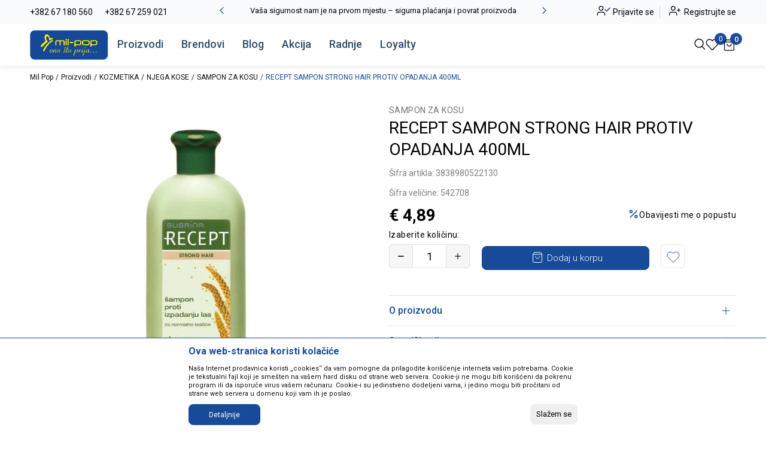

--- FILE ---
content_type: text/html; charset=UTF-8
request_url: https://www.mil-pop.com/sampon-za-kosu/757-recept-sampon-strong-hair-protiv-opadanja-400ml
body_size: 37415
content:
<!DOCTYPE html>
<html lang="me">
<head>
    <!--        <meta name="viewport" content="width=device-width, initial-scale=1">-->
        <meta name="viewport" content="width=device-width, initial-scale=1, user-scalable=0">
    
    <meta name="generator" content="NBSHOP 7" />
    <meta http-equiv="content-type" content="text/html; charset=UTF-8">
    <meta http-equiv="content-language" content="me" />
    <meta http-equiv="X-UA-Compatible" content="IE=edge">
    <meta name="theme-color" content="#164997">
    <meta name="msapplication-navbutton-color" content="#164997">
    <meta name="apple-mobile-web-app-status-bar-style" content="#164997">
    <link rel="canonical" href="https://www.mil-pop.com/sampon-za-kosu/757-recept-sampon-strong-hair-protiv-opadanja-400ml" />        <title>RECEPT SAMPON STRONG HAIR PROTIV OPADANJA 400ML  | Mil Pop</title>
    <meta name="title" content="RECEPT SAMPON STRONG HAIR PROTIV OPADANJA 400ML  | Mil Pop" />
    <meta name="description" content="RECEPT SAMPON STRONG HAIR PROTIV OPADANJA 400ML Subrina Recept Strong Hair šampon za normalnu kosu protiv opadanja. Sadrži hop ekstrakt koji smanjuje gubitak..." />
    <meta property="og:title" content="RECEPT SAMPON STRONG HAIR PROTIV OPADANJA 400ML  | Mil Pop"/>
    <meta property="og:type" content="article" />
    <meta property="og:url" content="https://www.mil-pop.com/sampon-za-kosu/757-recept-sampon-strong-hair-protiv-opadanja-400ml" />
    <meta property="og:image" content="https://www.mil-pop.com/files/images/slike_proizvoda/3838980522130.jpg.webp"/>
    <meta property="og:image:url" content="https://www.mil-pop.com/files/images/slike_proizvoda/3838980522130.jpg.webp"/>
    <meta property="og:site_name" content="Mil Pop"/>
    <meta property="og:description" content="RECEPT SAMPON STRONG HAIR PROTIV OPADANJA 400ML Subrina Recept Strong Hair šampon za normalnu kosu protiv opadanja. Sadrži hop ekstrakt koji smanjuje gubitak..."/>
    <meta property="fb:admins" content=""/>
    <meta itemprop="name" content="RECEPT SAMPON STRONG HAIR PROTIV OPADANJA 400ML  | Mil Pop">
    <meta itemprop="description" content="RECEPT SAMPON STRONG HAIR PROTIV OPADANJA 400ML Subrina Recept Strong Hair šampon za normalnu kosu protiv opadanja. Sadrži hop ekstrakt koji smanjuje gubitak...">
    <meta itemprop="image" content="https://www.mil-pop.com/files/images/slike_proizvoda/3838980522130.jpg.webp">
    <meta name="twitter:card" content="summary_large_image">
    <meta name="twitter:title" content="RECEPT SAMPON STRONG HAIR PROTIV OPADANJA 400ML  | Mil Pop">
    <meta name="twitter:description" content="RECEPT SAMPON STRONG HAIR PROTIV OPADANJA 400ML Subrina Recept Strong Hair šampon za normalnu kosu protiv opadanja. Sadrži hop ekstrakt koji smanjuje gubitak...">
    <meta name="twitter:image" content="https://www.mil-pop.com/files/images/slike_proizvoda/3838980522130.jpg.webp">

<meta name="robots" content="index, follow">
    <link fetchpriority="high" rel="icon" type="image/vnd.microsoft.icon" href="https://www.mil-pop.com/files/files/favicon.png" />
    <link fetchpriority="high" rel="shortcut icon" type="image/vnd.microsoft.icon" href="https://www.mil-pop.com/files/files/favicon.png" />

    <link rel="preconnect" href="https://fonts.googleapis.com">
<link rel="preconnect" href="https://fonts.gstatic.com" crossorigin>
<link href="https://fonts.googleapis.com/css2?family=Roboto:wght@300;400;500;700&display=swap" rel="stylesheet">
<link href="https://fonts.googleapis.com/css2?family=Open+Sans:wght@300;400;500;600;700;800&display=swap" rel="stylesheet">
    
    
<!-- Global site tag (gtag.js) - Google Analytics -->
<script async src="https://www.googletagmanager.com/gtag/js?id=UA-156458755-1"></script>
<script>
  window.dataLayer = window.dataLayer || [];
  function gtag(){dataLayer.push(arguments);}
  gtag('js', new Date());

  gtag('config', 'UA-156458755-1');
</script>

<!-- Google tag (gtag.js) -->
 <script async src="https://www.googletagmanager.com/gtag/js?id=G-J3YMGNNNYF"></script>
 <script> 
window.dataLayer = window.dataLayer || [];
function gtag(){dataLayer.push(arguments);} 
gtag('js', new Date()); gtag('config', 'G-J3YMGNNNYF'); 
</script>

<!-- Google Tag Manager -->
<script>(function(w,d,s,l,i){w[l]=w[l]||[];w[l].push({'gtm.start':
new Date().getTime(),event:'gtm.js'});var f=d.getElementsByTagName(s)[0],
j=d.createElement(s),dl=l!='dataLayer'?'&l='+l:'';j.async=true;j.src=
'https://www.googletagmanager.com/gtm.js?id='+i+dl;f.parentNode.insertBefore(j,f);
})(window,document,'script','dataLayer','GTM-5HBMF9GJ');</script>
<!-- End Google Tag Manager --><script>
!(function(f,b,e,v,n,t,s){if(f.fbq)return;n=f.fbq=function(){n.callMethod?
n.callMethod.apply(n,arguments):n.queue.push(arguments)};if(!f._fbq)f._fbq=n;
n.push=n; n.loaded=!0; n.version='2.0'; n.queue=[]; t=b.createElement(e); t.async=!0;
t.src=v; s=b.getElementsByTagName(e)[0]; s.parentNode.insertBefore(t,s)})(window,document,'script','https://connect.facebook.net/en_US/fbevents.js');

fbq('init', '641569278755606');
fbq('track', 'PageView');
</script>
<noscript>
  <img height="1" width="1" style="display:none"
       src="https://www.facebook.com/tr?id=641569278755606&ev=PageView&noscript=1"/>
</noscript>
<link rel="stylesheet" href="https://www.mil-pop.com/nb-public/themes/nbshop5_v5_8/_static/css/plugins/bootstrap_v4.min.css?ver=1000_7" /><link rel="stylesheet" href="https://www.mil-pop.com/nb-public/themes/nbshop5_v5_8/_static/css/plugins/slick_v1_8.css?ver=1000_7" /><link rel="stylesheet" href="https://www.mil-pop.com/nb-public/themes/nbshop5_v5_8/_static/css/nbcss/style_nbshop7_reset.css?ver=1000_7" /><link rel="stylesheet" href="https://www.mil-pop.com/nb-public/themes/nbshop5_v5_8/_static/css/nbcss/style_nbshop7_typography.css?ver=1000_7" /><link rel="stylesheet" href="https://www.mil-pop.com/nb-public/themes/nbshop5_v5_8/_static/css/nbcss/style_nbshop7_basic.css?ver=1000_7" /><link rel="stylesheet" href="https://www.mil-pop.com/nb-public/themes/nbshop5_v5_8/_static/css/nbcss/text_editor.css?ver=1000_7" /><link rel="stylesheet" href="https://www.mil-pop.com/nb-public/themes/nbshop5_v5_8/_static/css/nbcss/buttons.css?ver=1000_7" /><link rel="stylesheet" href="https://www.mil-pop.com/nb-public/themes/nbshop5_v5_8/_static/css/nbcss/forms_v5.css?ver=1000_7" /><link rel="stylesheet" href="https://www.mil-pop.com/nb-public/themes/nbshop5_v5_8/_static/css/nbcss/style_nbshop7_basic_responsive.css?ver=1000_7" /><link rel="stylesheet" href="https://www.mil-pop.com/nb-public/themes/nbshop5_v5_8/_static/css/nbcss/placeholder-loading.min.css?ver=1000_7" /><link rel="stylesheet" href="https://www.mil-pop.com/nb-public/themes/nbshop5_v5_8/_static/css/plugins/slick_v1_8.css?ver=1000_7" /><link rel="stylesheet" href="https://www.mil-pop.com/nb-public/themes/nbshop5_v5_8/_static/css/plugins/jquery.fancybox.css?ver=1000_7" /><link rel="stylesheet" href="https://www.mil-pop.com/nb-public/themes/nbshop5_v5_8/_static/css/nbcss/style_nbshop7_product.css?ver=1000_7" /><link rel="stylesheet" href="https://www.mil-pop.com/nb-public/themes/nbshop5_v5_8/_static/css/nbcss/fancybox.css?ver=1000_7" /><link rel="stylesheet" href="https://www.mil-pop.com/nb-public/themes/nbshop5_v5_8/_static/css/nbcss/style_nbshop7_modals.css?ver=1000_7" /><link rel="stylesheet" href="https://www.mil-pop.com/nb-public/themes/nbshop5_v5_8/_static/css/nbcss/forms_v5.css?ver=1000_7" /><link rel="stylesheet" href="https://www.mil-pop.com/nb-public/themes/nbshop5_v5_8/_static/css/nbcss/datepicker.css?ver=1000_7" /><link rel="stylesheet" href="https://www.mil-pop.com/nb-public/themes/nbshop5_v5_8/blocks/navigation/quick_links_v1/style.css?ver=1000_7" /><link rel="stylesheet" href="https://www.mil-pop.com/nb-public/themes/nbshop5_v5_8/blocks/slider/headlines_v1/style.css?ver=1000_7" /><link rel="stylesheet" href="https://www.mil-pop.com/nb-public/themes/nbshop5_v5_8/blocks/navigation/user/style_v7.css?ver=1000_7" /><link rel="stylesheet" href="https://www.mil-pop.com/nb-public/themes/nbshop5_v5_8/blocks/navigation/user_mobile/style_v7.css?ver=1000_7" /><link rel="stylesheet" href="https://www.mil-pop.com/nb-public/themes/nbshop5_v5_8/_static/js/plugins/mainmenu/dropdown-effects/fade-down.css?ver=1000_7" /><link rel="stylesheet" href="https://www.mil-pop.com/nb-public/themes/nbshop5_v5_8/_static/js/plugins/megamenu_fullwidth_logo/dropdown-effects/fade-down.css?ver=1000_7" /><link rel="stylesheet" href="https://www.mil-pop.com/nb-public/themes/nbshop5_v5_8/_static/js/plugins/megamenu_fullwidth_logo/webslidemenu.css?ver=1000_7" /><link rel="stylesheet" href="https://www.mil-pop.com/nb-public/themes/nbshop5_v5_8/_static/js/plugins/megamenu_fullwidth_logo/color-skins/white-red.css?ver=1000_7" /><link rel="stylesheet" href="https://www.mil-pop.com/nb-public/themes/nbshop5_v5_8/blocks/header/favorite_inline/style_v7.css?ver=1000_7" /><link rel="stylesheet" href="https://www.mil-pop.com/nb-public/themes/nbshop5_v5_8/blocks/header/cart_inline/style_v7.css?ver=1000_7" /><link rel="stylesheet" href="https://www.mil-pop.com/nb-public/themes/nbshop5_v5_8/blocks/cart/mini_cart_item_side/style_v7.css?ver=1000_7" /><link rel="stylesheet" href="https://www.mil-pop.com/nb-public/themes/nbshop5_v5_8/blocks/header/autocomplete_v1/style.css?ver=1000_7" /><link rel="stylesheet" href="https://www.mil-pop.com/nb-public/themes/nbshop5_v5_8/blocks/header/search_autocomplate_article/style.css?ver=1000_7" /><link rel="stylesheet" href="https://www.mil-pop.com/nb-public/themes/nbshop5_v5_8/blocks/header/search_autocomplate_catalog/style.css?ver=1000_7" /><link rel="stylesheet" href="https://www.mil-pop.com/nb-public/themes/nbshop5_v5_8/blocks/product/product_loyalty_price/style.css?ver=1000_7" /><link rel="stylesheet" href="https://www.mil-pop.com/nb-public/themes/nbshop5_v5_8/blocks/product/images/main_slider_v1/style.css?ver=1000_7" /><link rel="stylesheet" href="https://www.mil-pop.com/nb-public/themes/nbshop5_v5_8/blocks/breadcrumbs/style_v7.css?ver=1000_7" /><link rel="stylesheet" href="https://www.mil-pop.com/nb-public/themes/nbshop5_v5_8/blocks/product/images/fullscreen_product_slider/style_v7.css?ver=1000_7" /><link rel="stylesheet" href="https://www.mil-pop.com/nb-public/themes/nbshop5_v5_8/blocks/product/images/gallery_vertical/style_v7.css?ver=1000_7" /><link rel="stylesheet" href="https://www.mil-pop.com/nb-public/themes/nbshop5_v5_8/blocks/product/images/gallery_v1/style.css?ver=1000_7" /><link rel="stylesheet" href="https://www.mil-pop.com/nb-public/themes/nbshop5_v5_8/blocks/product/images/thumbs_vertical/style_v7.css?ver=1000_7" /><link rel="stylesheet" href="https://www.mil-pop.com/nb-public/themes/nbshop5_v5_8/blocks/product/product_caption_list/list_image_sticker/style.css?ver=1000_7" /><link rel="stylesheet" href="https://www.mil-pop.com/nb-public/themes/nbshop5_v5_8/blocks/product/product_detail/favorite/style_v7.css?ver=1000_7" /><link rel="stylesheet" href="https://www.mil-pop.com/nb-public/themes/nbshop5_v5_8/blocks/product/product_detail/product_info/style_v7.css?ver=1000_7" /><link rel="stylesheet" href="https://www.mil-pop.com/nb-public/themes/nbshop5_v5_8/blocks/product/product_detail/product_rate/style.css?ver=1000_7" /><link rel="stylesheet" href="https://www.mil-pop.com/nb-public/themes/nbshop5_v5_8/blocks/product/product_detail/product_rate/style_v7.css?ver=1000_7" /><link rel="stylesheet" href="https://www.mil-pop.com/nb-public/themes/nbshop5_v5_8/blocks/product/product_detail/product_list_info/style_v7.css?ver=1000_7" /><link rel="stylesheet" href="https://www.mil-pop.com/nb-public/themes/nbshop5_v5_8/blocks/product/product_size/style.css?ver=1000_7" /><link rel="stylesheet" href="https://www.mil-pop.com/nb-public/themes/nbshop5_v5_8/blocks/product/product_detail/product_price/style_v7.css?ver=1000_7" /><link rel="stylesheet" href="https://www.mil-pop.com/nb-public/themes/nbshop5_v5_8/blocks/product/product_detail/product_related/style_v7.css?ver=1000_7" /><link rel="stylesheet" href="https://www.mil-pop.com/nb-public/themes/nbshop5_v5_8/blocks/product/product_detail/product_buy_v5/style_v7.css?ver=1000_7" /><link rel="stylesheet" href="https://www.mil-pop.com/nb-public/themes/nbshop5_v5_8/blocks/product/product_detail/favorite_v2/style_v7.css?ver=1000_7" /><link rel="stylesheet" href="https://www.mil-pop.com/nb-public/themes/nbshop5_v5_8/blocks/product/vertical_tabs_generic/style_v7.css?ver=1000_7" /><link rel="stylesheet" href="https://www.mil-pop.com/nb-public/themes/nbshop5_v5_8/blocks/indicator/indicator_availability_in_stores/style.css?ver=1000_7" /><link rel="stylesheet" href="https://www.mil-pop.com/nb-public/themes/nbshop5_v5_8/blocks/comments/comments_two_v1/style_v7.css?ver=1000_7" /><link rel="stylesheet" href="https://www.mil-pop.com/nb-public/themes/nbshop5_v5_8/blocks/comments/comments_content/style.css?ver=1000_7" /><link rel="stylesheet" href="https://www.mil-pop.com/nb-public/themes/nbshop5_v5_8/blocks/product/product_detail_tabs/check/style_v7.css?ver=1000_7" /><link rel="stylesheet" href="https://www.mil-pop.com/nb-public/themes/nbshop5_v5_8/blocks/product/product_status/style.css?ver=1000_7" /><link rel="stylesheet" href="https://www.mil-pop.com/nb-public/themes/nbshop5_v5_8/blocks/product/product_list/similar_products_by_color_slider_v2/style.css?ver=1000_7" /><link rel="stylesheet" href="https://www.mil-pop.com/nb-public/themes/nbshop5_v5_8/blocks/product/product_list/quick_buy_color_size/style_v7.css?ver=1000_7" /><link rel="stylesheet" href="https://www.mil-pop.com/nb-public/themes/nbshop5_v5_8/blocks/product/product_detail/fixed_product_add_to_cart/style.css?ver=1000_7" /><link rel="stylesheet" href="https://www.mil-pop.com/nb-public/themes/nbshop5_v5_8/blocks/slider/grid_inline/style_v7.css?ver=1000_7" /><link rel="stylesheet" href="https://www.mil-pop.com/nb-public/themes/nbshop5_v5_8/blocks/footer/newsletter_v1/style.css?ver=1000_7" /><link rel="stylesheet" href="https://www.mil-pop.com/nb-public/themes/nbshop5_v5_8/blocks/slider/mobile_app/style_v7.css?ver=1000_7" /><link rel="stylesheet" href="https://www.mil-pop.com/nb-public/themes/nbshop5_v5_8/blocks/footer/payment_card/style.css?ver=1000_7" /><link rel="stylesheet" href="https://www.mil-pop.com/nb-public/themes/nbshop5_v5_8/blocks/footer/disclaimer/style.css?ver=1000_7" /><link rel="stylesheet" href="https://www.mil-pop.com/nb-public/themes/nbshop5_v5_8/blocks/footer/copyright/style.css?ver=1000_7" /><link rel="stylesheet" href="https://www.mil-pop.com/nb-public/themes/nbshop5_v5_8/blocks/footer/cookie_info/style_v7.css?ver=1000_7" /><link rel="stylesheet" href="https://www.mil-pop.com/nb-public/themes/nbshop5_v5_8/blocks/slider/grid/style.css?ver=1000_7" /><link rel="stylesheet" href="https://www.mil-pop.com/nb-public/themes/nbshop5_v5_8/blocks/slider/mobile_cookie_baner_v2/style_v7.css?ver=1000_7" /><link rel="stylesheet" href="https://www.mil-pop.com/nb-public/themes/nbshop5_v5_8/blocks/modals/popup_notification/style.css?ver=1000_7" /><link rel="stylesheet" href="https://www.mil-pop.com/nb-public/themes/nbshop5_v5_8/blocks/product/product_details_vertical_iframe/style_v7.css?ver=1000_7" /><link rel="stylesheet" href="https://www.mil-pop.com/nb-public/themes/nbshop5_v5_8/blocks/modals/ticket_modal_new/style.css?ver=1000_7" /><link rel="stylesheet" href="https://www.mil-pop.com/nb-public/themes/nbshop5_v5_8/blocks/nb_crm/loyalty/loyalty_user_modal/style.css?ver=1000_7" /><link rel="stylesheet" href="https://www.mil-pop.com/nb-public/themes/nbshop5_v5_8/blocks/nb_crm/loyalty/loyalty_barcode_modal/style.css?ver=1000_7" /><link rel="stylesheet" href="https://www.mil-pop.com/nb-public/themes/nbshop5_v5_8/_static/css/nbcss/style_nbshop7_milpop_2024.css?ver=1000_7" /><link rel="stylesheet" href="https://www.mil-pop.com/nb-public/themes/nbshop5_v5_8/_static/css/nbcss/style_nbshop7_milpop_2024_responsive.css?ver=1000_7" />
    <script type="text/javascript">
        var nb_site_url  = 'https://www.mil-pop.com';
        var nb_site_url_with_country_lang  = 'https://www.mil-pop.com';
        var nb_cart_page_url = 'https://www.mil-pop.com/kupovina';
        var nb_active_page_url = 'https://www.mil-pop.com/sampon-za-kosu/757-recept-sampon-strong-hair-protiv-opadanja-400ml';
        var nb_type_page = 'product';
        var nb_type_page_object_id = '757';
        var nb_enable_lang = '';
        var nb_url_end_slesh = '';
        var nb_countryGeoId = '3';
        var nb_addressByCountryGeoId = '';
        var promoModalPopNumberDaysInit = 0;
        var showAllwaysOnHomePage = false;
        var resetCookieConfirm = false;
        var _nb_fakeDecline = false;
        var gtm_ga4_advanced = false;
        var gtm_ga4_analytics_id = '';
        var nb_enableCzMap = false;
                var loadMenuOnAjaxVar = false;
        var importedScripts = [];
        var flowplayeryToken = '';
                        var noSearchResultsVar = false;


        var specificCategoryMetric = false;
        var isSetPriceWithVAT = false;
        var showValueAsCurrentPrice = false;
        var ecommerceWrapVar = false;

        var smartformId = '';
        var smartformErrorMessage = 'Pogrešno uneti podaci za smartform';
        var cookieSettingTypeVar = 'settingThree';
        var nb_lang = 'me';

        var disableFBBrowserEvents = true;
        var fb_pixel_id = '';
        var fb_token = '';
        var fb_test_event_code = '';
        var metric_onload_event_id = typeof crypto.randomUUID === "function" ? crypto.randomUUID() : Date.now();
        var startPager = parseInt(0);

        //SF variables
        var salesForceMID = '';
        var salesForceUniqueIdentifier = '';
        var salesForceConcept = '';
        var SFGrantType = 'client_credentials';
        var SFClientId= '';
        var SFClientSecret = '';
        var SFUniqueKey = '';
        var SFUrlKey = '';
        var SFTimezone = '';
        var SFConsentMode = 'nb_consent';
        var SFCharacterMapping = '';
    </script>

    
    
    
</head>
<body class="cc-mne lc-me uc-product_list tp-product  b2c-users  ">


<header class="header">

    <div class="header-top-wrapper">
        <div class="container">
            <div class="header-top">

                <div class="quick-links-wrapper">
                    

    <nav class="block quick-links-v1 nav-header-top-left-links">
        <ul class="nav nav-simple">
                            <li class="item">
                                        <a href="tel:++382 67 180 560" title="+382 67 180 560" target="_self">
                                                                        <span>+382 67 180 560</span>
                                            </a>
                                </li>
                            <li class="item">
                                        <a href="tel:+382 67 259 021" title="+382 67 259 021" target="_self">
                                                                        <span>+382 67 259 021</span>
                                            </a>
                                </li>
                    </ul>
    </nav>
                </div>

                <div class="headlines-slider-wrapper">
                    


    <div class="block slider handlines-sldier appear">

        <div class="slider-init"
             data-gtm-slider-items="2"
             data-gtm-slider-position="Header headlines" >

            
                <div class="item"
                     data-gtm-slider-name="Vaša sigurnost nam je na prvom mjestu – sigurna plaćanja i povrat proizvoda"
                     data-gtm-slider-creative=""
                     data-gtm-slider-id="310"
                     data-promotion-item-id="310">

                    <div class="content">
                        <div class="text-wrapper">
                                                        <div class="title"><a href="?utm_source=slider&utm_medium=site&utm_campaign=Vasa-sigurnost-nam-je-na-prvom-mjestu---sigurna-placanja-i-povrat-proizvoda" title="Vaša sigurnost nam je na prvom mjestu – sigurna plaćanja i povrat proizvoda">Vaša sigurnost nam je na prvom mjestu – sigurna plaćanja i povrat proizvoda</a></div>
                                                        <div class="description"></div>
                            
                        </div>
                    </div>

                </div>

            
                <div class="item"
                     data-gtm-slider-name="Provjerite naše specijalne ponude i artikle na sniženju!"
                     data-gtm-slider-creative=""
                     data-gtm-slider-id="311"
                     data-promotion-item-id="311">

                    <div class="content">
                        <div class="text-wrapper">
                                                        <div class="title"><a href="?utm_source=slider&utm_medium=site&utm_campaign=Provjerite-nase-specijalne-ponude-i-artikle-na-snizenju" title="Provjerite naše specijalne ponude i artikle na sniženju!">Provjerite naše specijalne ponude i artikle na sniženju!</a></div>
                                                        <div class="description"></div>
                            
                        </div>
                    </div>

                </div>

            
        </div>

        <div class="slider-arrows slider-navigation-absolute"></div>

    </div>

                </div>

                <!--               -->
                <div class="account-actions">
                    <nav class="block user">
    <ul class="nav nav-simple">
        
            
                <li class="item item-login">
                    <a class="login-btn"  href="" data-permalink="https://www.mil-pop.com/prijava?back_url=https://www.mil-pop.com/sampon-za-kosu/757-recept-sampon-strong-hair-protiv-opadanja-400ml" title="Prijavite se" data-toggle="modal" data-target="#login_modal">
                        <i class="icon fa fa-user" aria-hidden="true"></i>
                        <span>Prijavite se</span>
                    </a>
                </li>

                
                                    <li class="item item-register">
                        <a class="register-btn" href="" data-permalink="https://www.mil-pop.com/registracija" title="Registrujte se" data-toggle="modal" data-target="#register_modal">
                            Registrujte se                        </a>
                    </li>
                
            
        
    </ul>
</nav>
                       <div class="visible-xs">    <nav class="block user user-mobile">

    <div class="user-icon">
        <i class="icon fa fa-user" aria-hidden="true"></i>
    </div>

    <div class="content">
                    <div class="user-title">
                Da li ste prijavljeni?            </div>
        
        <ul class="nav nav-simple">
                            
                    <li class="item item-login">
                        <a class="login-btn"  href="" data-permalink="https://www.mil-pop.com/prijava?back_url=https://www.mil-pop.com/sampon-za-kosu/757-recept-sampon-strong-hair-protiv-opadanja-400ml" title="Prijavite se" data-toggle="modal" data-target="#login_modal">
                            <i class="icon fa fa-user" aria-hidden="true"></i>
                            <span>Prijavite se</span>
                        </a>
                    </li>

                    
                    <li class="item item-register">
                        <a class="register-btn" href="" data-permalink="https://www.mil-pop.com/registracija" title="Registrujte se" data-toggle="modal" data-target="#register_modal">
                            Registrujte se                        </a>
                    </li>

                            
        </ul>
    </div>

</nav>
   </div>
                </div>

            </div>
        </div>
    </div>

    <div class="header-middle-wrapper">
        <div class="container">
            <div class="header-middle">
                
<!-- Mobile Header -->
<div class="wsmobileheader clearfix ">
    <a id="wsnavtoggle" class="wsanimated-arrow"><span></span></a>

    <!--    <div class="header-mobile-content">-->
    
<div itemscope itemtype="https://schema.org/Organization" class="block logo" >
    <a itemprop="url" href="https://www.mil-pop.com" title="Mil Pop">
        <img itemprop="logo" src="/files/images/original.svg" class="img-responsive lozad"  title="Mil Pop" alt="Mil Pop">
    </a>
</div>
        <!--        -->    <!--    </div>-->
</div>
<!-- Mobile Header -->

<div class="wsmainfull clearfix">
    <div class="wsmainwp clearfix">

        <!--Main Menu HTML Code-->
        <nav class="wsmenu clearfix">
            
                <div class="menu-item hidden-xs">
                    
<div  class="block logo" >
    <a  href="https://www.mil-pop.com" title="Mil Pop">
        <img fetchpriority="high"  src="/files/images/original.svg" class="img-responsive lozad"  title="Mil Pop" alt="Mil Pop">
    </a>
</div>
                </div>

            
            <ul class="wsmenu-list">

                                    <div class="nav-main-useractions-mobile"></div>
                
                <li aria-haspopup="true" class="rightmenu">

                    <div class="menu-item hidden-xs">
                        <div class="block autocomplete-button autocomplete-button-icon-text  autocomplete-button-simple autocomplete-button-one-row" data-content="Pretraži sajt" title="Pretraži sajt">
    <i class="icon fa fa-search" aria-hidden="true"></i>
            <span class="title">Pretraži sajt</span>
    </div>                    </div>

                </li>

                <li class="level4" aria-haspopup="true">
                                <a class="navtext" style="" href="https://www.mil-pop.com/proizvodi" target="_self" title="Proizvodi">Proizvodi</a><div class="wsshoptabing wtsdepartmentmenu clearfix">
                              <div class="wsshopwp clearfix">
                                <ul class="wstabitem clearfix"><li><a href="https://www.mil-pop.com/kozmetika" target="_self" title="Kozmetika" style=""><div class="icon"><img src="/files/images/icn_cosmetics_black_40_40px(1).png.webp" alt="Kozmetika" title="Kozmetika" class="highlight-bg lozad"></div> Kozmetika</a><div class="wstitemright clearfix">
                              <div class="container-fluid" style="background: url() bottom right no-repeat;">
                                <div class="row"><div class="col-lg-3 col-md-12 clearfix">
                            <ul class="wstliststy02 clearfix"><li class="wstheading clearfix">Njega kose</li><li class=""><a href="https://www.mil-pop.com/proizvodi?search=sampon+za+kosu" target="_self" title="Šamponi, regeneratori, maske" style=""> Šamponi, regeneratori, maske</a></li><li class=""><a href="https://www.mil-pop.com/sampon-za-suvo-pranje-kose" target="_self" title="Šamponi za suvo pranje" style=""> Šamponi za suvo pranje</a></li><li class=""><a href="https://www.mil-pop.com/stajling-kose" target="_self" title="Gelovi i stilizovanje" style=""> Gelovi i stilizovanje</a></li><li class=""><a href="https://www.mil-pop.com/farbe-za-kosu" target="_self" title="Farbe za kosu" style=""> Farbe za kosu</a></li><li class=""><a href="https://www.mil-pop.com/hidrogeni" target="_self" title="Hidrogeni" style=""> Hidrogeni</a></li><li class=""><a href="https://www.mil-pop.com/fiksatori-i-skidaci-farbe" target="_self" title="Fiksatori i skidači farbe" style=""> Fiksatori i skidači farbe</a></li></li></ul></div><div class="col-lg-3 col-md-12 clearfix">
                            <ul class="wstliststy02 clearfix"><li class="wstheading clearfix">Njega lica</li><li class=""><a href="https://www.mil-pop.com/kreme-za-lice" target="_self" title="Kreme za lice" style=""> Kreme za lice</a></li><li class=""><a href="https://www.mil-pop.com/maske-za-lice" target="_self" title="Maske i pilinzi" style=""> Maske i pilinzi</a></li><li class=""><a href="https://www.mil-pop.com/tonik-za-lice" target="_self" title="Tonici za lice" style=""> Tonici za lice</a></li><li class=""><a href="https://www.mil-pop.com/mlijeko-za-ciscenje-lica" target="_self" title="Čišćenje lica" style=""> Čišćenje lica</a></li><li class=""><a href="https://www.mil-pop.com/univerz-krema-za-lice-i-tijelo" target="_self" title="Univerzalne kreme" style=""> Univerzalne kreme</a></li><li class=""><a href="https://www.mil-pop.com/micelarna-voda" target="_self" title="Micelarne vode " style=""> Micelarne vode </a></li></li></ul></div><div class="col-lg-3 col-md-12 clearfix">
                            <ul class="wstliststy02 clearfix"><li class="wstheading clearfix">Njega tela</li><li class=""><a href="https://www.mil-pop.com/kupke" target="_self" title="Kupke i gelovi za tuširanje" style=""> Kupke i gelovi za tuširanje</a></li><li class=""><a href="https://www.mil-pop.com/mlijeko-za-tijelo" target="_self" title="Kreme za tijelo" style=""> Kreme za tijelo</a></li><li class=""><a href="https://www.mil-pop.com/kozmeticki-set" target="_self" title="Kozmetički setovi" style=""> Kozmetički setovi</a></li><li class=""><a href="https://www.mil-pop.com/anticelulit-kreme" target="_self" title="Anticelulit kreme" style=""> Anticelulit kreme</a></li><li class=""><a href="https://www.mil-pop.com/roll-on" target="_self" title="Dezodoransi i roll-on" style=""> Dezodoransi i roll-on</a></li><li class=""><a href="https://www.mil-pop.com/ljetnji-program" target="_self" title="Program za sunčanje" style=""> Program za sunčanje</a></li></li></ul></div><div class="col-lg-3 col-md-12 clearfix">
                            <ul class="wstliststy02 clearfix"><li class="wstheading clearfix">Higijena</li><li class=""><a href="https://www.mil-pop.com/higijena-tijela" target="_self" title="Higijena tijela" style=""> Higijena tijela</a></li><li class=""><a href="https://www.mil-pop.com/njega-stopala/" target="_self" title="Higijena stopala" style=""> Higijena stopala</a></li><li class=""><a href="https://www.mil-pop.com/oralna-higijena" target="_self" title="Oralna higijena" style=""> Oralna higijena</a></li><li class=""><a href="https://www.mil-pop.com/intimna-njega/" target="_self" title="Intimna higijena" style=""> Intimna higijena</a></li><li class=""><a href="https://www.mil-pop.com/depil-program/" target="_self" title="Program za depilaciju" style=""> Program za depilaciju</a></li></li></ul></div><div class="col-lg-3 col-md-12 clearfix">
                            <ul class="wstliststy02 clearfix"><li class="wstheading clearfix">Parfemi</li><li class=""><a href="https://www.mil-pop.com/parfemi" target="_self" title="Parfemi" style=""> Parfemi</a></li><li class=""><a href="https://www.mil-pop.com/body-sprej" target="_self" title="Setovi" style=""> Setovi</a></li></li></ul></div></div></div></div></li><li><a href="https://www.mil-pop.com/kozmeticki-aksesoar" target="_self" title="Kozmetički aksesoar" style=""><div class="icon"><img src="/files/images/icn_cosmetics tool_black.svg" alt="Kozmetički aksesoar" title="Kozmetički aksesoar" class="highlight-bg lozad"></div> Kozmetički aksesoar</a><div class="wstitemright clearfix">
                              <div class="container-fluid" style="background: url() bottom right no-repeat;">
                                <div class="row"><div class="col-lg-3 col-md-12 clearfix">
                            <ul class="wstliststy02 clearfix"><li class="wstheading clearfix">Aksesoar za kosu</li><li class=""><a href="https://www.mil-pop.com/cetke" target="_self" title="Četke za kosu" style=""> Četke za kosu</a></li><li class=""><a href="https://www.mil-pop.com/cesljevi" target="_self" title="Češalj za kosu" style=""> Češalj za kosu</a></li><li class=""><a href="https://www.mil-pop.com/vikleri-i-uvijaci" target="_self" title="Vikleri" style=""> Vikleri</a></li><li class=""><a href="https://www.mil-pop.com/akcesoari-za-kosu" target="_self" title="Šnalice za kosu" style=""> Šnalice za kosu</a></li><li class=""><a href="https://www.mil-pop.com/ostalo" target="_self" title="Ostalo" style=""> Ostalo</a></li></li></ul></div><div class="col-lg-3 col-md-12 clearfix">
                            <ul class="wstliststy02 clearfix"><li class="wstheading clearfix">Električni aparati</li><li class=""><a href="https://www.mil-pop.com/fen" target="_self" title="Fen za kosu" style=""> Fen za kosu</a></li><li class=""><a href="https://www.mil-pop.com/figaro" target="_self" title="Figaro" style=""> Figaro</a></li><li class=""><a href="https://www.mil-pop.com/pegla-za-kosu" target="_self" title="Pegla za kosu" style=""> Pegla za kosu</a></li><li class=""><a href="https://www.mil-pop.com/masine-za-sisanje" target="_self" title="Mašinica za šišanje" style=""> Mašinica za šišanje</a></li><li class=""><a href="https://www.mil-pop.com/masinice-za-brijanje" target="_self" title="Mašinica za brijanje" style=""> Mašinica za brijanje</a></li></li></ul></div><div class="col-lg-3 col-md-12 clearfix">
                            <ul class="wstliststy02 clearfix"><li class="wstheading clearfix">Aksesoar za make up i tijelo</li><li class=""><a href="https://www.mil-pop.com/aksesoar-za-sminkanje" target="_self" title="Četkice i sunđeri za šminkanje" style=""> Četkice i sunđeri za šminkanje</a></li><li class=""><a href="https://www.mil-pop.com/aksesoar-za-sminkanje" target="_self" title="Uvijači za trepavice" style=""> Uvijači za trepavice</a></li><li class=""><a href="https://www.mil-pop.com/aksesoar-za-kupanje" target="_self" title="Aksesoar za kupanje" style=""> Aksesoar za kupanje</a></li><li class=""><a href="https://www.mil-pop.com/pedikirmanikir/" target="_self" title="Manikir set" style=""> Manikir set</a></li><li class=""><a href="https://www.mil-pop.com/ostalo" target="_self" title="Ostalo" style=""> Ostalo</a></li></li></ul></div><div class="col-lg-3 col-md-12 clearfix">
                            <ul class="wstliststy02 clearfix"><li class="wstheading clearfix">Ostali aksesoari</li><li class=""><a href="https://www.mil-pop.com/suncane-naocare" target="_self" title="Naočare za sunce" style=""> Naočare za sunce</a></li><li class=""><a href="https://www.mil-pop.com/mala-ogledala" target="_self" title="Ogledala" style=""> Ogledala</a></li><li class=""><a href="https://www.mil-pop.com/neseser-galanterija" target="_self" title="Neseseri" style=""> Neseseri</a></li><li class=""><a href="https://www.mil-pop.com/" target="_self" title="Lepeze" style=""> Lepeze</a></li></li></ul></div></div></div></div></li><li><a href="https://www.mil-pop.com/make-up" target="_self" title="Make up" style=""><div class="icon"><img src="/files/images/icn_makeup_black.svg" alt="Make up" title="Make up" class="highlight-bg lozad"></div> Make up</a><div class="wstitemright clearfix">
                              <div class="container-fluid" style="background: url() bottom right no-repeat;">
                                <div class="row"><div class="col-lg-3 col-md-12 clearfix">
                            <ul class="wstliststy02 clearfix"><li class="wstheading clearfix">Make up lica</li><li class=""><a href="https://www.mil-pop.com/puder-za-lice" target="_self" title="Puderi" style=""> Puderi</a></li><li class=""><a href="https://www.mil-pop.com/korektor" target="_self" title="Korektori" style=""> Korektori</a></li><li class=""><a href="https://www.mil-pop.com/proizvodi?search=podloga+za+puder" target="_self" title="Prajmeri" style=""> Prajmeri</a></li><li class=""><a href="https://www.mil-pop.com/proizvodi?search=rumenilo" target="_self" title="Rumenila i hajlajteri" style=""> Rumenila i hajlajteri</a></li><li class=""><a href="https://www.mil-pop.com/proizvodi?search=fiksator+za+%C5%A1minku" target="_self" title="Fiksatori" style=""> Fiksatori</a></li></li></ul></div><div class="col-lg-3 col-md-12 clearfix">
                            <ul class="wstliststy02 clearfix"><li class="wstheading clearfix">Make up oči</li><li class=""><a href="https://www.mil-pop.com/maskara" target="_self" title="Maskare" style=""> Maskare</a></li><li class=""><a href="https://www.mil-pop.com/eye-liner" target="_self" title="Ajlajneri" style=""> Ajlajneri</a></li><li class=""><a href="https://www.mil-pop.com/sjenke-za-oci" target="_self" title="Sjenke" style=""> Sjenke</a></li><li class=""><a href="https://www.mil-pop.com/olovka-za-oci" target="_self" title="Olovke za oči" style=""> Olovke za oči</a></li><li class=""><a href="https://www.mil-pop.com/dekorativa-za-obrve" target="_self" title="Dekorativa za obrve" style=""> Dekorativa za obrve</a></li></li></ul></div><div class="col-lg-3 col-md-12 clearfix">
                            <ul class="wstliststy02 clearfix"><li class="wstheading clearfix">Make up usne</li><li class=""><a href="https://www.mil-pop.com/ruz" target="_self" title="Ruž za usne" style=""> Ruž za usne</a></li><li class=""><a href="https://www.mil-pop.com/sjaj-za-usne" target="_self" title="Sjaj za usne" style=""> Sjaj za usne</a></li><li class=""><a href="https://www.mil-pop.com/olovka-za-usne" target="_self" title="Olovka za usne" style=""> Olovka za usne</a></li></li></ul></div><div class="col-lg-3 col-md-12 clearfix">
                            <ul class="wstliststy02 clearfix"><li class="wstheading clearfix">Setovi</li><li class=""><a href="https://www.mil-pop.com/setovi-dekorative" target="_self" title="Make up setovi" style=""> Make up setovi</a></li><li class=""><a href="https://www.mil-pop.com/dekorativa-nokti" target="_self" title="Lak za nokte" style=""> Lak za nokte</a></li><li class=""><a href="https://www.mil-pop.com/gel-lak" target="_self" title="Gel i trajni lak za nokte" style=""> Gel i trajni lak za nokte</a></li><li class=""><a href="https://www.mil-pop.com/lak-nail-care" target="_self" title="Tretmani za nokte" style=""> Tretmani za nokte</a></li></li></ul></div></div></div></div></li><li><a href="https://www.mil-pop.com/carape" target="_self" title="Čarape" style=""><div class="icon"><img src="/files/images/carapa 1.svg" alt="Čarape" title="Čarape" class="highlight-bg lozad"></div> Čarape</a><div class="wstitemright clearfix">
                              <div class="container-fluid" style="background: url() bottom right no-repeat;">
                                <div class="row"><div class="col-lg-3 col-md-12 clearfix">
                            <ul class="wstliststy02 clearfix"><li class="wstheading clearfix">Dokoljenice</li><li class=""><a href="https://www.mil-pop.com/nailon-dokoljenice" target="_self" title="Najlon dokoljenice" style=""> Najlon dokoljenice</a></li><li class=""><a href="https://www.mil-pop.com/microfiber-dokoljenice" target="_self" title="Mikrofiber dokoljenice" style=""> Mikrofiber dokoljenice</a></li><li class=""><a href="https://www.mil-pop.com/pamucne-dokoljenice" target="_self" title="Pamučne dokoljenice" style=""> Pamučne dokoljenice</a></li></li></ul></div><div class="col-lg-3 col-md-12 clearfix">
                            <ul class="wstliststy02 clearfix"><li class="wstheading clearfix">Unihopke</li><li class=""><a href="https://www.mil-pop.com/nailon-unihopke" target="_self" title="Najlon unihopke " style=""> Najlon unihopke </a></li><li class=""><a href="https://www.mil-pop.com/microfiber-unihop" target="_self" title="Mikrofiber unihopke" style=""> Mikrofiber unihopke</a></li><li class=""><a href="https://www.mil-pop.com/mrezaste-unihopke" target="_self" title="Mrežaste unihopke" style=""> Mrežaste unihopke</a></li><li class=""><a href="https://www.mil-pop.com/pamucne-unihop" target="_self" title="Pamučne unihopke" style=""> Pamučne unihopke</a></li></li></ul></div><div class="col-lg-3 col-md-12 clearfix">
                            <ul class="wstliststy02 clearfix"><li class="wstheading clearfix">Sokne</li><li class=""><a href="https://www.mil-pop.com/nailon-sokne" target="_self" title="Najlon sokne" style=""> Najlon sokne</a></li><li class=""><a href="https://www.mil-pop.com/pamucne-sokne" target="_self" title="Pamučne sokne" style=""> Pamučne sokne</a></li><li class=""><a href="https://www.mil-pop.com/pamucne-sokne/" target="_self" title="Sportske sokne" style=""> Sportske sokne</a></li></li></ul></div><div class="col-lg-3 col-md-12 clearfix">
                            <ul class="wstliststy02 clearfix"><li class="wstheading clearfix">Nazuvci</li><li class=""><a href="https://www.mil-pop.com/nailon-nazuvci" target="_self" title="Najlon nazuvci" style=""> Najlon nazuvci</a></li><li class=""><a href="https://www.mil-pop.com/microfiber-nazuvci" target="_self" title="Mikrofiber nazuvci" style=""> Mikrofiber nazuvci</a></li><li class=""><a href="https://www.mil-pop.com/pamucne-nazuvci" target="_self" title="Pamučni i sportski nazuvci" style=""> Pamučni i sportski nazuvci</a></li><li class=""><a href="https://www.mil-pop.com/" target="_self" title="Ostalo" style=""> Ostalo</a></li></li></ul></div></div></div></div></li><li><a href="https://www.mil-pop.com/ves" target="_self" title="Veš" style=""><div class="icon"><img src="/files/images/icn_underwear_black.svg" alt="Veš" title="Veš" class="highlight-bg lozad"></div> Veš</a><div class="wstitemright clearfix">
                              <div class="container-fluid" style="background: url() bottom right no-repeat;">
                                <div class="row"><div class="col-lg-3 col-md-12 clearfix">
                            <ul class="wstliststy02 clearfix"><li class="wstheading clearfix">Brushalteri</li><li class=""><a href="https://www.mil-pop.com/brushalter-klasican-sa-korpama" target="_self" title="Brushalter sa korpama" style=""> Brushalter sa korpama</a></li><li class=""><a href="https://www.mil-pop.com/brushalter-bez-korpi" target="_self" title="Brushalter bez korpi" style=""> Brushalter bez korpi</a></li></li></ul></div><div class="col-lg-3 col-md-12 clearfix">
                            <ul class="wstliststy02 clearfix"><li class="wstheading clearfix">Donji veš</li><li class=""><a href="https://www.mil-pop.com/gace" target="_self" title="Gaćice" style=""> Gaćice</a></li><li class=""><a href="https://www.mil-pop.com/potkosulja" target="_self" title="Potkošulje" style=""> Potkošulje</a></li><li class=""><a href="https://www.mil-pop.com/trik-majica" target="_self" title="Trikmajice" style=""> Trikmajice</a></li><li class=""><a href="https://www.mil-pop.com/steznici" target="_self" title="Steznici" style=""> Steznici</a></li></li></ul></div><div class="col-lg-3 col-md-12 clearfix">
                            <ul class="wstliststy02 clearfix"><li class="wstheading clearfix">Program za spavanje</li><li class=""><a href="https://www.mil-pop.com/pidzama" target="_self" title="Pidžame " style=""> Pidžame </a></li><li class=""><a href="https://www.mil-pop.com/spavacica" target="_self" title="Spavaćice" style=""> Spavaćice</a></li><li class=""><a href="https://www.mil-pop.com/bade-mantil" target="_self" title="Bademantili" style=""> Bademantili</a></li></li></ul></div><div class="col-lg-3 col-md-12 clearfix">
                            <ul class="wstliststy02 clearfix"><li class="wstheading clearfix">Kupaći kostimi</li><li class=""><a href="https://www.mil-pop.com/jednodjelni-kupaci" target="_self" title="Jednodjelni" style=""> Jednodjelni</a></li><li class=""><a href="https://www.mil-pop.com/gornji-dio" target="_self" title="Dvodjelni kupaći" style=""> Dvodjelni kupaći</a></li><li class=""><a href="https://www.mil-pop.com/sorc" target="_self" title="Šorc" style=""> Šorc</a></li><li class=""><a href="https://www.mil-pop.com/peskir-ves" target="_self" title="Peškiri" style=""> Peškiri</a></li></li></ul></div></div></div></div></li><li><a href="https://www.mil-pop.com/galanterija" target="_self" title="Galanterija" style=""><div class="icon"><img src="/files/images/icon/icn_bag_36x41.svg" alt="Galanterija" title="Galanterija" class="highlight-bg lozad"></div> Galanterija</a><div class="wstitemright clearfix">
                              <div class="container-fluid" style="background: url() bottom right no-repeat;">
                                <div class="row"><div class="col-lg-3 col-md-12 clearfix">
                            <ul class="wstliststy02 clearfix"><li class="wstheading clearfix">Torbe i putni program</li><li class=""><a href="https://www.mil-pop.com/zenske-modne-torbe" target="_self" title="Torbe" style=""> Torbe</a></li><li class=""><a href="https://www.mil-pop.com/ranac" target="_self" title="Ruksaci" style=""> Ruksaci</a></li><li class=""><a href="https://www.mil-pop.com/galanterija-torbe" target="_self" title="Putne torbe" style=""> Putne torbe</a></li><li class=""><a href="https://www.mil-pop.com/proizvodi?search=kofer" target="_self" title="Koferi" style=""> Koferi</a></li><li class=""><a href="https://www.mil-pop.com/neseser" target="_self" title="Neseseri" style=""> Neseseri</a></li></li></ul></div><div class="col-lg-3 col-md-12 clearfix">
                            <ul class="wstliststy02 clearfix"><li class="wstheading clearfix">Novčanici i kaiševi</li><li class=""><a href="https://www.mil-pop.com/novcanici" target="_self" title="Novčanici" style=""> Novčanici</a></li><li class=""><a href="https://www.mil-pop.com/kaisevi" target="_self" title="Kaiševi" style=""> Kaiševi</a></li></li></ul></div><div class="col-lg-3 col-md-12 clearfix">
                            <ul class="wstliststy02 clearfix"><li class="wstheading clearfix">Šeširi</li><li class=""><a href="https://www.mil-pop.com/sesiri/" target="_self" title="Šeširi" style=""> Šeširi</a></li></li></ul></div></div></div></div></li><li><a href="https://www.mil-pop.com/garderoba" target="_self" title="Garderoba" style=""><div class="icon"><img src="/files/images/icn_clothes_black.svg" alt="Garderoba" title="Garderoba" class="highlight-bg lozad"></div> Garderoba</a><div class="wstitemright clearfix">
                              <div class="container-fluid" style="background: url() bottom right no-repeat;">
                                <div class="row"><div class="col-lg-3 col-md-12 clearfix">
                            <ul class="wstliststy02 clearfix"><li class="wstheading clearfix">Gornji dio</li><li class=""><a href="https://www.mil-pop.com/zenska-majica" target="_self" title="Majice" style=""> Majice</a></li><li class=""><a href="https://www.mil-pop.com/KOSULJA" target="_self" title="Košulje" style=""> Košulje</a></li><li class=""><a href="https://www.mil-pop.com/jakna" target="_self" title="Jakne" style=""> Jakne</a></li></li></ul></div><div class="col-lg-3 col-md-12 clearfix">
                            <ul class="wstliststy02 clearfix"><li class="wstheading clearfix">Donji dio i haljine</li><li class=""><a href="https://www.mil-pop.com/pantalone" target="_self" title="Pantalone" style=""> Pantalone</a></li><li class=""><a href="https://www.mil-pop.com/helanke" target="_self" title="Helanke" style=""> Helanke</a></li><li class=""><a href="https://www.mil-pop.com/suknja" target="_self" title="Suknje" style=""> Suknje</a></li><li class=""><a href="https://www.mil-pop.com/haljine" target="_self" title="Haljine" style=""> Haljine</a></li></li></ul></div></div></div></div></li><li><a href="https://www.mil-pop.com/kisobrani" target="_self" title="Kišobrani" style=""><div class="icon"><img src="/files/images/icn_umbrella_black.svg" alt="Kišobrani" title="Kišobrani" class="highlight-bg lozad"></div> Kišobrani</a><div class="wstitemright clearfix">
                              <div class="container-fluid" style="background: url() bottom right no-repeat;">
                                <div class="row"><div class="col-lg-3 col-md-12 clearfix">
                            <ul class="wstliststy02 clearfix"><li class="wstheading clearfix">Veliki</li><li class=""><a href="https://www.mil-pop.com/kisobrani-veliki/" target="_self" title="Kišobrani" style=""> Kišobrani</a></li></li></ul></div><div class="col-lg-3 col-md-12 clearfix">
                            <ul class="wstliststy02 clearfix"><li class="wstheading clearfix">Mali</li><li class=""><a href="https://www.mil-pop.com/kisobrani-mali" target="_self" title="Kišobrani" style=""> Kišobrani</a></li></li></ul></div></div></div></div></li></ul></div></div></li><li class="brand" aria-haspopup="true">
                                <a class="navtext" style="" href="https://www.mil-pop.com/brendovi" target="_self" title="Brendovi">Brendovi</a><div class="wsmegamenu brends clearfix">
                                  <div class="container">
                                    <div class="row">
<div class="col-xs-12 col-sm-6">
    <nav class="nav-main-dropdown-item clearfix">
                    <div class="show-mobile visible-xs clearfix">
                <ul class="">
                    <li class="ease-slow ">
                        <a href="https://www.mil-pop.com/brendovi" class="all-brands-page" title="Pogledajte sve brendove">Svi brendovi</a>
                    </li>
                </ul>
            </div>
                <div class="heading-wrapper heading-wrapper-inline clearfix">
            <a href="javascript:void(0)" title="Abecedni redosled">
                <div class="h5"><span>Abecedni redosled</span></div>
            </a>
        </div>
        <ul>
                                                <li class="ease-slow"><a href="https://www.mil-pop.com/proizvodi/alma-ras" title="ALMA RAS">ALMA RAS</a></li>
                                        <li class="ease-slow"><a href="https://www.mil-pop.com/proizvodi/angel-bio" title="ANGEL BIO">ANGEL BIO</a></li>
                                        <li class="ease-slow"><a href="https://www.mil-pop.com/proizvodi/brend-aris" title="Aris">Aris</a></li>
                                        <li class="ease-slow"><a href="https://www.mil-pop.com/proizvodi/astra" title="ASTRA">ASTRA</a></li>
                                        <li class="ease-slow"><a href="https://www.mil-pop.com/proizvodi/baci-abbracci" title="Baci & Abbracci">Baci & Abbracci</a></li>
                                        <li class="ease-slow"><a href="https://www.mil-pop.com/proizvodi/bella-oggi" title="Bella Oggi">Bella Oggi</a></li>
                                        <li class="ease-slow"><a href="https://www.mil-pop.com/proizvodi/biodent" title="Biodent">Biodent</a></li>
                                        <li class="ease-slow"><a href="https://www.mil-pop.com/proizvodi?search=biovene" title="BIOVENE">BIOVENE</a></li>
                                        <li class="ease-slow"><a href="https://www.mil-pop.com/proizvodi?search=body+natur" title="BODY NATUR">BODY NATUR</a></li>
                                        <li class="ease-slow"><a href="https://www.mil-pop.com/proizvodi/brooklin" title="BROOKLIN">BROOKLIN</a></li>
                                        <li class="ease-slow"><a href="https://www.mil-pop.com/proizvodi/byphasse" title="Byphasse">Byphasse</a></li>
                                        <li class="ease-slow"><a href="https://www.mil-pop.com/proizvodi?search=byrokko" title="BYROKKO">BYROKKO</a></li>
                                        <li class="ease-slow"><a href="https://www.mil-pop.com/proizvodi/cotonela" title="COTONELA">COTONELA</a></li>
                                        <li class="ease-slow"><a href="https://www.mil-pop.com/proizvodi/delia" title="DELIA">DELIA</a></li>
                                        <li class="ease-slow"><a href="https://www.mil-pop.com/proizvodi/demelis" title="DEMELIS">DEMELIS</a></li>
                                        <li class="ease-slow"><a href="https://www.mil-pop.com/proizvodi/dr-colic" title="DR. COLIC">DR. COLIC</a></li>
                                        <li class="ease-slow"><a href="https://www.mil-pop.com/proizvodi/filodoro" title="Filodoro">Filodoro</a></li>
                                        <li class="ease-slow"><a href="https://www.mil-pop.com/proizvodi/franck-provost" title="Franck Provost">Franck Provost</a></li>
                                        <li class="ease-slow"><a href="https://www.mil-pop.com/proizvodi/gerbi" title="Gerbi">Gerbi</a></li>
                                        <li class="ease-slow"><a href="https://www.mil-pop.com/proizvodi?search=gisela" title="GISELE">GISELE</a></li>
                                        <li class="ease-slow"><a href="https://www.mil-pop.com/proizvodi/golden-lady" title="Golden Lady">Golden Lady</a></li>
                                        <li class="ease-slow"><a href="https://www.mil-pop.com/proizvodi/gorsen" title="GORSEN">GORSEN</a></li>
                                        <li class="ease-slow"><a href="https://www.mil-pop.com/proizvodi/gosh" title="Gosh">Gosh</a></li>
                                        <li class="ease-slow"><a href="https://www.mil-pop.com/proizvodi/green-line" title="Green line">Green line</a></li>
                                        <li class="ease-slow"><a href="https://www.mil-pop.com/proizvodi/ilirija" title="Ilirija">Ilirija</a></li>
                                        <li class="ease-slow"><a href="https://www.mil-pop.com/proizvodi/impala" title="IMPALA">IMPALA</a></li>
                                        <li class="ease-slow"><a href="https://www.mil-pop.com/proizvodi/infiore-b" title="Infiore">Infiore</a></li>
                                        <li class="ease-slow"><a href="https://www.mil-pop.com/proizvodi/infiore" title="INFIORE">INFIORE</a></li>
                                        <li class="ease-slow"><a href="https://www.mil-pop.com/proizvodi/ipanema" title="IPANEMA">IPANEMA</a></li>
                                        <li class="ease-slow"><a href="https://www.mil-pop.com/proizvodi/brend-klas" title="Klas">Klas</a></li>
                                        <li class="ease-slow"><a href="https://www.mil-pop.com/proizvodi/la-plage" title="LA PLAGE">LA PLAGE</a></li>
                                        <li class="ease-slow"><a href="https://www.mil-pop.com/proizvodi/brend-la-rive" title="La Rive">La Rive</a></li>
                                        <li class="ease-slow"><a href="https://www.mil-pop.com/proizvodi/laura-biagiotti" title="Laura Biagiotti">Laura Biagiotti</a></li>
                                        <li class="ease-slow"><a href="https://www.mil-pop.com/proizvodi/lidera" title="Lidera">Lidera</a></li>
                                        <li class="ease-slow"><a href="https://www.mil-pop.com/proizvodi/londessa-flert" title="Londessa flert">Londessa flert</a></li>
                                        <li class="ease-slow"><a href="https://www.mil-pop.com/proizvodi/loreal" title="Loreal">Loreal</a></li>
                                        <li class="ease-slow"><a href="https://www.mil-pop.com/proizvodi/brend-lormar" title="Lormar">Lormar</a></li>
                                        <li class="ease-slow"><a href="https://www.mil-pop.com/proizvodi/manners" title="Manners">Manners</a></li>
                                        <li class="ease-slow"><a href="https://www.mil-pop.com/proizvodi/maybelline" title="Maybelline">Maybelline</a></li>
                                        <li class="ease-slow"><a href="https://www.mil-pop.com/proizvodi/mayordomo" title="MAYORDOMO">MAYORDOMO</a></li>
                                        <li class="ease-slow"><a href="https://www.mil-pop.com/proizvodi/naj-oleari" title="NAJ OLEARI">NAJ OLEARI</a></li>
                                        <li class="ease-slow"><a href="https://www.mil-pop.com/proizvodi/navigare" title="Navigare">Navigare</a></li>
                                        <li class="ease-slow"><a href="https://www.mil-pop.com/proizvodi/omsa" title="Omsa">Omsa</a></li>
                                        <li class="ease-slow"><a href="https://www.mil-pop.com/proizvodi/ovnak" title="Ovnak">Ovnak</a></li>
                                        <li class="ease-slow"><a href="https://www.mil-pop.com/proizvodi/ovotaris" title="Ovotaris">Ovotaris</a></li>
                                        <li class="ease-slow"><a href="https://www.mil-pop.com/proizvodi/palette" title="Palette">Palette</a></li>
                                        <li class="ease-slow"><a href="https://www.mil-pop.com/proizvodi/brend-philippe-matignon" title="PHILIPPE MATIGNON">PHILIPPE MATIGNON</a></li>
                                        <li class="ease-slow"><a href="https://www.mil-pop.com/proizvodi?search=pomirishi" title="Pomirishi">Pomirishi</a></li>
                                        <li class="ease-slow"><a href="https://www.mil-pop.com/proizvodi/precious" title="PRECIOUS">PRECIOUS</a></li>
                                        <li class="ease-slow"><a href="https://www.mil-pop.com/proizvodi/princesse-lili" title="Princesse Lili">Princesse Lili</a></li>
                                        <li class="ease-slow"><a href="https://www.mil-pop.com/proizvodi?search=revlon" title="Revlon">Revlon</a></li>
                                        <li class="ease-slow"><a href="https://www.mil-pop.com/proizvodi/rimmel" title="Rimmel">Rimmel</a></li>
                    <div class='btn-wrapper show-all-wrapper'><a class='show-all-breands' href='javascript:void(0)' title='Brendovi'>Pogledajte sve brendove</a></div>
                    </ul>
    </nav>
</div>

<div class="col-xs-12 col-sm-6 hidden-xs pull-right">

    <div class="slider-wrapper slider">

        <div class="heading-wrapper heading-wrapper-inline clearfix">
            <a href="javascript:void(0)" title="Izdvojeni brendovi">
                <div class="h5"><span>Izdvojeni brendovi</span></div>
            </a>
            <div class="slider-navigation heading-append" data-arrow-left="icon-angle-fat-left" data-arrow-right="icon-angle-fat-right"></div>
        </div>

        <div class="slider-arrows slider-navigation-absolute"></div>

        <div class="slider-init smallimages-slider" data-items="1">

            
                
                                                        <div class="smallimages-slider-img-wrapper vertical-align pull-left">
                        <a href="https://www.mil-pop.com/proizvodi/alma-ras" title="ALMA RAS">
                            <img src="https://www.mil-pop.com/files/images/brendovi/Brendovi 800x320px (2).png.webp" alt="ALMA RAS">
                        </a>
                    </div>
                                                                                <div class="smallimages-slider-img-wrapper vertical-align pull-left">
                        <a href="https://www.mil-pop.com/proizvodi/angel-bio" title="ANGEL BIO">
                            <img src="https://www.mil-pop.com/files/images/angelbio(15x65px).png.webp" alt="ANGEL BIO">
                        </a>
                    </div>
                                                                                <div class="smallimages-slider-img-wrapper vertical-align pull-left">
                        <a href="https://www.mil-pop.com/proizvodi/cotonela" title="COTONELA">
                            <img src="https://www.mil-pop.com/files/images/brendovi/Brendovi 800x320px copy 6 (1).png.webp" alt="COTONELA">
                        </a>
                    </div>
                                                                                <div class="smallimages-slider-img-wrapper vertical-align pull-left">
                        <a href="https://www.mil-pop.com/proizvodi/gorsen" title="GORSEN">
                            <img src="https://www.mil-pop.com/files/images/2025/8/27/gorsen website(1).png.webp" alt="GORSEN">
                        </a>
                    </div>
                                                                                <div class="smallimages-slider-img-wrapper vertical-align pull-left">
                        <a href="https://www.mil-pop.com/proizvodi/maybelline" title="Maybelline">
                            <img src="https://www.mil-pop.com/files/images/2025/9/10/Maybelline-Logo-2019-present.jpg.webp" alt="Maybelline">
                        </a>
                    </div>
                                                                                <div class="smallimages-slider-img-wrapper vertical-align pull-left">
                        <a href="https://www.mil-pop.com/proizvodi?search=revlon" title="Revlon">
                            <img src="https://www.mil-pop.com/files/images/icon/Brendovi 800x320px copy 4 (1).png.webp" alt="Revlon">
                        </a>
                    </div>
                                                                                <div class="smallimages-slider-img-wrapper vertical-align pull-left">
                        <a href="https://www.mil-pop.com/proizvodi/loreal" title="Loreal">
                            <img src="https://www.mil-pop.com/files/images/icon/Brendovi 800x320px copy 3 (1).png.webp" alt="Loreal">
                        </a>
                    </div>
                                                                                <div class="smallimages-slider-img-wrapper vertical-align pull-left">
                        <a href="https://www.mil-pop.com/proizvodi/brend-lormar" title="Lormar">
                            <img src="https://www.mil-pop.com/files/images/2025/8/27/Lormar def.jpg.webp" alt="Lormar">
                        </a>
                    </div>
                                                                                <div class="smallimages-slider-img-wrapper vertical-align pull-left">
                        <a href="https://www.mil-pop.com/proizvodi/manners" title="Manners">
                            <img src="https://www.mil-pop.com/files/images/mili-pop/brendovi_proizvoda/manners.png.webp" alt="Manners">
                        </a>
                    </div>
                                                                                <div class="smallimages-slider-img-wrapper vertical-align pull-left">
                        <a href="https://www.mil-pop.com/proizvodi/romeo-gigli" title="Romeo Gigli">
                            <img src="https://www.mil-pop.com/files/images/mili-pop/brendovi_proizvoda/romeo_gigli.png.webp" alt="Romeo Gigli">
                        </a>
                    </div>
                                                                                <div class="smallimages-slider-img-wrapper vertical-align pull-left">
                        <a href="https://www.mil-pop.com/proizvodi/zoya" title="Zoya">
                            <img src="https://www.mil-pop.com/files/images/2025/9/3/Zoya black.png.webp" alt="Zoya">
                        </a>
                    </div>
                                                                                <div class="smallimages-slider-img-wrapper vertical-align pull-left">
                        <a href="https://www.mil-pop.com/proizvodi/golden-lady" title="Golden Lady">
                            <img src="https://www.mil-pop.com/files/images/brendovi/Brendovi 800x320px copy 11 (1)(1).png.webp" alt="Golden Lady">
                        </a>
                    </div>
                                                                                <div class="smallimages-slider-img-wrapper vertical-align pull-left">
                        <a href="https://www.mil-pop.com/proizvodi/brend-la-rive" title="La Rive">
                            <img src="https://www.mil-pop.com/files/images/mili-pop/brendovi_proizvoda/la_rive.png.webp" alt="La Rive">
                        </a>
                    </div>
                                                                                <div class="smallimages-slider-img-wrapper vertical-align pull-left">
                        <a href="https://www.mil-pop.com/proizvodi/laura-biagiotti" title="Laura Biagiotti">
                            <img src="https://www.mil-pop.com/files/images/2024/5/14/Artboard 10.png.webp" alt="Laura Biagiotti">
                        </a>
                    </div>
                                                                                <div class="smallimages-slider-img-wrapper vertical-align pull-left">
                        <a href="https://www.mil-pop.com/proizvodi/sisi" title="Sisi">
                            <img src="https://www.mil-pop.com/files/images/mili-pop/brendovi_proizvoda/sisi.png.webp" alt="Sisi">
                        </a>
                    </div>
                                                                                <div class="smallimages-slider-img-wrapper vertical-align pull-left">
                        <a href="https://www.mil-pop.com/proizvodi/filodoro" title="Filodoro">
                            <img src="https://www.mil-pop.com/files/images/mili-pop/brendovi_proizvoda/filodoro.png.webp" alt="Filodoro">
                        </a>
                    </div>
                                                                                <div class="smallimages-slider-img-wrapper vertical-align pull-left">
                        <a href="https://www.mil-pop.com/proizvodi/brend-philippe-matignon" title="PHILIPPE MATIGNON">
                            <img src="https://www.mil-pop.com/files/images/mili-pop/brendovi_proizvoda/philippe_matignon.png.webp" alt="PHILIPPE MATIGNON">
                        </a>
                    </div>
                                                                                <div class="smallimages-slider-img-wrapper vertical-align pull-left">
                        <a href="https://www.mil-pop.com/proizvodi/rimmel" title="Rimmel">
                            <img src="https://www.mil-pop.com/files/images/2024/5/14/Artboard 20.png.webp" alt="Rimmel">
                        </a>
                    </div>
                                                                                <div class="smallimages-slider-img-wrapper vertical-align pull-left">
                        <a href="https://www.mil-pop.com/proizvodi/selene" title="SELENE">
                            <img src="https://www.mil-pop.com/files/images/brendovi/Brendovi 800x320px copy 10 (1).png.webp" alt="SELENE">
                        </a>
                    </div>
                                                                                <div class="smallimages-slider-img-wrapper vertical-align pull-left">
                        <a href="https://www.mil-pop.com/proizvodi?search=biovene" title="BIOVENE">
                            <img src="https://www.mil-pop.com/files/images/2025/8/27/BIOVENE.png.webp" alt="BIOVENE">
                        </a>
                    </div>
                                                                                <div class="smallimages-slider-img-wrapper vertical-align pull-left">
                        <a href="https://www.mil-pop.com/proizvodi?search=body+natur" title="BODY NATUR">
                            <img src="https://www.mil-pop.com/files/images/2025/8/27/body natur website(1).png.webp" alt="BODY NATUR">
                        </a>
                    </div>
                                                                                <div class="smallimages-slider-img-wrapper vertical-align pull-left">
                        <a href="https://www.mil-pop.com/proizvodi/ovotaris" title="Ovotaris">
                            <img src="https://www.mil-pop.com/files/images/2025/8/26/1920x1008_Ovotaris-logo-e1742547640642.png.webp" alt="Ovotaris">
                        </a>
                    </div>
                                                                                <div class="smallimages-slider-img-wrapper vertical-align pull-left">
                        <a href="https://www.mil-pop.com/proizvodi?search=pomirishi" title="Pomirishi">
                            <img src="https://www.mil-pop.com/files/images/2025/8/26/zelen-logo@2x.png.webp" alt="Pomirishi">
                        </a>
                    </div>
                                                                                <div class="smallimages-slider-img-wrapper vertical-align pull-left">
                        <a href="https://www.mil-pop.com/proizvodi/bella-oggi" title="Bella Oggi">
                            <img src="https://www.mil-pop.com/files/images/mili-pop/brendovi_proizvoda/bellaoggi.png.webp" alt="Bella Oggi">
                        </a>
                    </div>
                                                                                <div class="smallimages-slider-img-wrapper vertical-align pull-left">
                        <a href="https://www.mil-pop.com/proizvodi/la-plage" title="LA PLAGE">
                            <img src="https://www.mil-pop.com/files/images/2024/5/14/Artboard 8.png.webp" alt="LA PLAGE">
                        </a>
                    </div>
                                                                                <div class="smallimages-slider-img-wrapper vertical-align pull-left">
                        <a href="https://www.mil-pop.com/proizvodi?search=byrokko" title="BYROKKO">
                            <img src="https://www.mil-pop.com/files/images/2025/8/27/BYROKKO WEB.png.webp" alt="BYROKKO">
                        </a>
                    </div>
                                                                                <div class="smallimages-slider-img-wrapper vertical-align pull-left">
                        <a href="https://www.mil-pop.com/proizvodi?search=gisela" title="GISELE">
                            <img src="https://www.mil-pop.com/files/images/2025/8/27/Gisela Logo 01.png.webp" alt="GISELE">
                        </a>
                    </div>
                                                                                <div class="smallimages-slider-img-wrapper vertical-align pull-left">
                        <a href="https://www.mil-pop.com/proizvodi/delia" title="DELIA">
                            <img src="https://www.mil-pop.com/files/images/brendovi/Brendovi 800x320px copy 5.png.webp" alt="DELIA">
                        </a>
                    </div>
                                                                                <div class="smallimages-slider-img-wrapper vertical-align pull-left">
                        <a href="https://www.mil-pop.com/proizvodi/impala" title="IMPALA">
                            <img src="https://www.mil-pop.com/files/images/2024/5/14/Artboard 1.png.webp" alt="IMPALA">
                        </a>
                    </div>
                                                                                <div class="smallimages-slider-img-wrapper vertical-align pull-left">
                        <a href="https://www.mil-pop.com/proizvodi/brooklin" title="BROOKLIN">
                            <img src="https://www.mil-pop.com/files/images/2024/5/14/Artboard 2.png.webp" alt="BROOKLIN">
                        </a>
                    </div>
                                                                                <div class="smallimages-slider-img-wrapper vertical-align pull-left">
                        <a href="https://www.mil-pop.com/proizvodi/naj-oleari" title="NAJ OLEARI">
                            <img src="https://www.mil-pop.com/files/images/2024/5/14/Artboard 3.png.webp" alt="NAJ OLEARI">
                        </a>
                    </div>
                                                                                <div class="smallimages-slider-img-wrapper vertical-align pull-left">
                        <a href="https://www.mil-pop.com/proizvodi/palette" title="Palette">
                            <img src="https://www.mil-pop.com/files/images/brendovi/Brendovi 800x320px copy 7 (1).png.webp" alt="Palette">
                        </a>
                    </div>
                                                                                <div class="smallimages-slider-img-wrapper vertical-align pull-left">
                        <a href="https://www.mil-pop.com/proizvodi/mayordomo" title="MAYORDOMO">
                            <img src="https://www.mil-pop.com/files/images/2024/5/14/Artboard 6.png.webp" alt="MAYORDOMO">
                        </a>
                    </div>
                                                                                <div class="smallimages-slider-img-wrapper vertical-align pull-left">
                        <a href="https://www.mil-pop.com/proizvodi/ipanema" title="IPANEMA">
                            <img src="https://www.mil-pop.com/files/images/2024/5/14/Artboard 7.png.webp" alt="IPANEMA">
                        </a>
                    </div>
                                                                                <div class="smallimages-slider-img-wrapper vertical-align pull-left">
                        <a href="https://www.mil-pop.com/proizvodi/the-barb-xpert" title="THE BARB XPERT">
                            <img src="https://www.mil-pop.com/files/images/2024/5/14/Artboard 14.png.webp" alt="THE BARB XPERT">
                        </a>
                    </div>
                                                                                <div class="smallimages-slider-img-wrapper vertical-align pull-left">
                        <a href="https://www.mil-pop.com/proizvodi/londessa-flert" title="Londessa flert">
                            <img src="https://www.mil-pop.com/files/images/2024/5/14/Artboard 13.png.webp" alt="Londessa flert">
                        </a>
                    </div>
                                                                                <div class="smallimages-slider-img-wrapper vertical-align pull-left">
                        <a href="https://www.mil-pop.com/proizvodi/demelis" title="DEMELIS">
                            <img src="https://www.mil-pop.com/files/images/2024/5/14/Artboard 12.png.webp" alt="DEMELIS">
                        </a>
                    </div>
                                                                                <div class="smallimages-slider-img-wrapper vertical-align pull-left">
                        <a href="https://www.mil-pop.com/proizvodi/ovnak" title="Ovnak">
                            <img src="https://www.mil-pop.com/files/images/2024/5/14/Artboard 15.png.webp" alt="Ovnak">
                        </a>
                    </div>
                                                                                <div class="smallimages-slider-img-wrapper vertical-align pull-left">
                        <a href="https://www.mil-pop.com/proizvodi/princesse-lili" title="Princesse Lili">
                            <img src="https://www.mil-pop.com/files/images/2024/5/14/Artboard 16.png.webp" alt="Princesse Lili">
                        </a>
                    </div>
                                                                                <div class="smallimages-slider-img-wrapper vertical-align pull-left">
                        <a href="https://www.mil-pop.com/proizvodi/franck-provost" title="Franck Provost">
                            <img src="https://www.mil-pop.com/files/images/2024/5/14/Artboard 17.png.webp" alt="Franck Provost">
                        </a>
                    </div>
                                                                                <div class="smallimages-slider-img-wrapper vertical-align pull-left">
                        <a href="https://www.mil-pop.com/proizvodi/navigare" title="Navigare">
                            <img src="https://www.mil-pop.com/files/images/2024/5/14/Artboard 19.png.webp" alt="Navigare">
                        </a>
                    </div>
                                                                                <div class="smallimages-slider-img-wrapper vertical-align pull-left">
                        <a href="https://www.mil-pop.com/proizvodi/baci-abbracci" title="Baci & Abbracci">
                            <img src="https://www.mil-pop.com/files/images/mili-pop/brendovi_proizvoda/baci_abbracci.png.webp" alt="Baci & Abbracci">
                        </a>
                    </div>
                                                                                <div class="smallimages-slider-img-wrapper vertical-align pull-left">
                        <a href="https://www.mil-pop.com/proizvodi/astra" title="ASTRA">
                            <img src="https://www.mil-pop.com/files/images/brendovi/Brendovi 800x320px copy.png.webp" alt="ASTRA">
                        </a>
                    </div>
                                                                                <div class="smallimages-slider-img-wrapper vertical-align pull-left">
                        <a href="https://www.mil-pop.com/proizvodi/brend-aris" title="Aris">
                            <img src="https://www.mil-pop.com/files/images/mili-pop/brendovi_proizvoda/aris.png.webp" alt="Aris">
                        </a>
                    </div>
                                                                                <div class="smallimages-slider-img-wrapper vertical-align pull-left">
                        <a href="https://www.mil-pop.com/proizvodi/infiore" title="INFIORE">
                            <img src="https://www.mil-pop.com/files/images/mili-pop/brendovi_proizvoda/infiore.png.webp" alt="INFIORE">
                        </a>
                    </div>
                                                                                <div class="smallimages-slider-img-wrapper vertical-align pull-left">
                        <a href="https://www.mil-pop.com/proizvodi/sielei" title="Sielei">
                            <img src="https://www.mil-pop.com/files/images/mili-pop/brendovi_proizvoda/sielei.png.webp" alt="Sielei">
                        </a>
                    </div>
                                                                                <div class="smallimages-slider-img-wrapper vertical-align pull-left">
                        <a href="https://www.mil-pop.com/proizvodi/gosh" title="Gosh">
                            <img src="https://www.mil-pop.com/files/images/brendovi/Brendovi 800x320px copy 2.png.webp" alt="Gosh">
                        </a>
                    </div>
                                                                                <div class="smallimages-slider-img-wrapper vertical-align pull-left">
                        <a href="https://www.mil-pop.com/proizvodi/byphasse" title="Byphasse">
                            <img src="https://www.mil-pop.com/files/images/mili-pop/brendovi_proizvoda/byphasse.png.webp" alt="Byphasse">
                        </a>
                    </div>
                                                                                <div class="smallimages-slider-img-wrapper vertical-align pull-left">
                        <a href="https://www.mil-pop.com/proizvodi/subrina" title="Subrina">
                            <img src="https://www.mil-pop.com/files/images/mili-pop/brendovi_proizvoda/subrina.png.webp" alt="Subrina">
                        </a>
                    </div>
                                                                                <div class="smallimages-slider-img-wrapper vertical-align pull-left">
                        <a href="https://www.mil-pop.com/proizvodi/precious" title="PRECIOUS">
                            <img src="https://www.mil-pop.com/files/images/mili-pop/brendovi_proizvoda/precious_argan.png.webp" alt="PRECIOUS">
                        </a>
                    </div>
                                                                                <div class="smallimages-slider-img-wrapper vertical-align pull-left">
                        <a href="https://www.mil-pop.com/proizvodi/lidera" title="Lidera">
                            <img src="https://www.mil-pop.com/files/images/mili-pop/brendovi_proizvoda/lidera.png.webp" alt="Lidera">
                        </a>
                    </div>
                                                                                <div class="smallimages-slider-img-wrapper vertical-align pull-left">
                        <a href="https://www.mil-pop.com/proizvodi/dr-colic" title="DR. COLIC">
                            <img src="https://www.mil-pop.com/files/images/mili-pop/brendovi_proizvoda/dr_colic.png.webp" alt="DR. COLIC">
                        </a>
                    </div>
                                                                                <div class="smallimages-slider-img-wrapper vertical-align pull-left">
                        <a href="https://www.mil-pop.com/proizvodi/infiore-b" title="Infiore">
                            <img src="https://www.mil-pop.com/files/images/mili-pop/brendovi_proizvoda/infiore.png.webp" alt="Infiore">
                        </a>
                    </div>
                                                                                <div class="smallimages-slider-img-wrapper vertical-align pull-left">
                        <a href="https://www.mil-pop.com/proizvodi/brend-klas" title="Klas">
                            <img src="https://www.mil-pop.com/files/images/mili-pop/brendovi_proizvoda/klas.png.webp" alt="Klas">
                        </a>
                    </div>
                                                                                <div class="smallimages-slider-img-wrapper vertical-align pull-left">
                        <a href="https://www.mil-pop.com/proizvodi/ilirija" title="Ilirija">
                            <img src="https://www.mil-pop.com/files/images/mili-pop/brendovi_proizvoda/ilirija.png.webp" alt="Ilirija">
                        </a>
                    </div>
                                                                                <div class="smallimages-slider-img-wrapper vertical-align pull-left">
                        <a href="https://www.mil-pop.com/proizvodi/green-line" title="Green line">
                            <img src="https://www.mil-pop.com/files/images/mili-pop/brendovi_proizvoda/green_line.png.webp" alt="Green line">
                        </a>
                    </div>
                                                                                <div class="smallimages-slider-img-wrapper vertical-align pull-left">
                        <a href="https://www.mil-pop.com/proizvodi/biodent" title="Biodent">
                            <img src="https://www.mil-pop.com/files/images/mili-pop/brendovi_proizvoda/biodent.png.webp" alt="Biodent">
                        </a>
                    </div>
                                                                                <div class="smallimages-slider-img-wrapper vertical-align pull-left">
                        <a href="https://www.mil-pop.com/proizvodi/omsa" title="Omsa">
                            <img src="https://www.mil-pop.com/files/images/mili-pop/brendovi_proizvoda/omsa.png.webp" alt="Omsa">
                        </a>
                    </div>
                                                                                <div class="smallimages-slider-img-wrapper vertical-align pull-left">
                        <a href="https://www.mil-pop.com/proizvodi/gerbi" title="Gerbi">
                            <img src="https://www.mil-pop.com/files/images/mili-pop/brendovi_proizvoda/gerbi.png.webp" alt="Gerbi">
                        </a>
                    </div>
                                                    
        </div>

    </div>

</div>
                           </div></div></div></li><li class="" aria-haspopup="true">
                                <a class="navtext" style="" href="https://www.mil-pop.com/blog" target="_self" title="Blog">Blog</a></li><li class="" aria-haspopup="true">
                                <a class="navtext" style="" href="https://www.mil-pop.com/proizvodi/list_product_action/" target="_self" title="Akcija">Akcija</a></li><li class="" aria-haspopup="true">
                                <a class="navtext" style="" href="https://www.mil-pop.com/radnje" target="_self" title="Radnje">Radnje</a></li><li class="" aria-haspopup="true">
                                <a class="navtext" style="" href="https://www.mil-pop.com/proizvodi/loyalty_proizvodi/" target="_self" title="Loyalty">Loyalty</a></li>
            </ul>
                            <div class="menu-item header-icons hidden-xs">
                    
<div id="miniFavContent" class="block header-favorite-inline header-favorite- miniFavContent">
    <a href="https://www.mil-pop.com/omiljeno/product" title="Omiljeno">

        <div class="icon-wrapper">
            <i class="icon fa fa-heart-o" aria-hidden="true"></i>
            <span class="description">Omiljeno</span>
        </div>
        <div class="header-carthor-total favorite-header-total">0</div>

    </a>
</div>
                    <div id="miniCartContent" class="block miniCartContent header-cart"></div>
                </div>
                    </nav>
        <!--Menu HTML Code-->
    </div>
</div>
            </div>
        </div>
    </div>

    
<form autocomplete="off" id="search-form" action="https://www.mil-pop.com/proizvodi" class="search" method="GET">
    <div class="block autocomplete-wrapper hidden">
        <div class="container">
            <div class="autocomplete">
                <input autocomplete="off" type="search" name="search" id="search-text" class="autocomplete-input search-v1" placeholder="Pretraži sajt" nb-type="product">
                <i class="icon fa fa-times autocomplete-close" aria-hidden="true" tabindex="0" role="button" aria-label="Zatvori pretragu"></i>
                <div class="autocomplete-results suggest" data-scroll-color="" data-scroll-width="" data-scroll-padding="" data-active-tab="product">
                    
<div class="block">

    <div class="autocomplete-popup-wrapper">
        <div class="row">

                        <div class="col-xs-12 col-sm-12">
                <div class="autocomplete-trending-wrapper">
                    <div class="heading-wrapper">
                        <h3>Trenutno u trendu</h3>                    </div>
                    
    <nav class="block quick-links nav-search-sugest">
        <ul class="nav nav-simple">
                            <li class="item">
                                            <a href="kreme-za-lice/" title="Kreme za lice" target="_self">
                                                                    <span>Kreme za lice</span>
                                            </a>
                                    </li>
                            <li class="item">
                                            <a href="zenske-modne-torbe" title="Torbe" target="_self">
                                                                    <span>Torbe</span>
                                            </a>
                                    </li>
                            <li class="item">
                                            <a href="pidzama/" title="Pidžame" target="_self">
                                                                    <span>Pidžame</span>
                                            </a>
                                    </li>
                            <li class="item">
                                            <a href="puder-za-lice/" title="Puderi" target="_self">
                                                                    <span>Puderi</span>
                                            </a>
                                    </li>
                            <li class="item">
                                            <a href="carape/" title="Čarape" target="_self">
                                                                    <span>Čarape</span>
                                            </a>
                                    </li>
                            <li class="item">
                                            <a href="aparati-za-kosu/" title="Aparati za kosu" target="_self">
                                                                    <span>Aparati za kosu</span>
                                            </a>
                                    </li>
                    </ul>
    </nav>
                </div>
            </div>
            

            <div class="col-xs-12 col-sm-3">

                <div class="autocomplete-categories-and-brands">

                    <div class="categories-and-brands-ajax">
                            <div class="block quick-links-vertical autocomplete-categories-wrapper slider">
        <div class="heading-wrapper">
            <h3>Popularne kategorije</h3>        </div>
        <div class="items-wrapper slider-init">
                            <div class="item">
                    <small>Nema rezultata</small>
                </div>
                    </div>
    </div>






                    </div>

                    
    <nav class="block quick-links-vertical autocomplete-categories-wrapper slider">
        <div class="heading-wrapper">
            <h3>Popularne kategorije</h3>        </div>
        <div class="items-wrapper slider-init">
            
                <div class="item">
                                            <a href="https://www.mil-pop.com/ves" title="Veš" target="_self">
                    
                        Veš
                                            </a>
                                </div>

            
                <div class="item">
                                            <a href="https://www.mil-pop.com/carape" title="Čarape" target="_self">
                    
                        Čarape
                                            </a>
                                </div>

            
                <div class="item">
                                            <a href="https://www.mil-pop.com/dekorativa" title="Dekorativa" target="_self">
                    
                        Dekorativa
                                            </a>
                                </div>

            
                <div class="item">
                                            <a href="https://www.mil-pop.com/njega-lica/" title="Njega lica" target="_self">
                    
                        Njega lica
                                            </a>
                                </div>

                    </div>
    </nav>

                    
    <nav class="block quick-links-vertical autocomplete-brands-wrapper slider">
        <div class="heading-wrapper">
            <h3>Popularni brendovi</h3>        </div>
        <div class="items-wrapper slider-init">
            
                <div class="item">
                                            <a href="https://www.mil-pop.com/proizvodi/golden-lady/" title="Golden lady" target="_self">
                    
                        Golden lady
                                            </a>
                                </div>

            
                <div class="item">
                                            <a href="https://www.mil-pop.com/proizvodi/alma-ras/" title="Alma ras" target="_self">
                    
                        Alma ras
                                            </a>
                                </div>

            
                <div class="item">
                                            <a href="https://www.mil-pop.com/proizvodi/byphasse/" title="Byphasse" target="_self">
                    
                        Byphasse
                                            </a>
                                </div>

            
                <div class="item">
                                            <a href="https://www.mil-pop.com/proizvodi/gosh/" title="Gosh" target="_self">
                    
                        Gosh
                                            </a>
                                </div>

            
                <div class="item">
                                            <a href="https://www.mil-pop.com/proizvodi?search=zoya" title="Zoya" target="_self">
                    
                        Zoya
                                            </a>
                                </div>

                    </div>
    </nav>

                </div>
            </div>

            <div class="col-xs-12 col-sm-9 autocomplate-product-results lists-tabs">

                                            <div class="tabs-wrapper">
                            <ul class="items-wrapper slider-init">
                                                                    <li class="item tab-items tabs-items-product active" data-action="https://www.mil-pop.com/proizvodi" onclick="showSuggestByProductGroup('0')" data-tab="tab-products">Svi proizvodi</li>
                                
                                <li class="item tab-items hidden tabs-items-product-category tabs-items-product-1 " data-action="https://www.mil-pop.com/proizvodi/" onclick="showSuggestByProductGroup(1)" data-tab="tab-products-1">Proizvodi</li>
                                                                    <li class="item tab-items tabs-items-article" data-action="https://www.mil-pop.com/blog" data-tab="tab-article">Svi članci</li>
                                
                                                            </ul>
                        </div>
                    

                <div class="tab-content">
                                            <div class="tab-pane active" id="tab-products">
                            <div class="autocomplete-products-list">
                                
    <div class="block slider product-slider autocomplete-products-list-wrapper  product most-sale-product " data-list-name="search lista">

                    <div class="heading-wrapper heading-wrapper-bordered">
                <div class="title"> <h3><span>search lista</span></h3></div>
            </div>
        
        
        <div class="row">
                                            <div class="col-xs-12 col-sm-6 col-md-4 col-lg-4">
                <div class="item autocomplete-product-item product-item "
                     data-productposition="1"
                     data-productid="36472"
                     data-product-item-id="5711914207151"
                     data-productName="GOSH MASKARA EYEDEAL LASHES "
                     data-productCode="5711914207151"
                     data-productBrand="Gosh"
                     data-productCategoryId="1"
                     data-productCategory=""
                     data-productCat="MASKARA"
                     data-productCatBread="Proizvodi > MAKE UP > MAKE UP OCI > MASKARA"
                     data-productPrice="16,99"
                     data-productPriceWithoutTax="16,99"
                     data-productdiscount="0"
                     data-productprevprice="16,99"
                >
                    <a href="https://www.mil-pop.com/maskara/36472-gosh-maskara-eyedeal-lashes" title="GOSH MASKARA EYEDEAL LASHES ">
                        <div class="img-wrapper">
                            <a href="https://www.mil-pop.com/maskara/36472-gosh-maskara-eyedeal-lashes" title="GOSH MASKARA EYEDEAL LASHES ">
                                <img src="/files/thumbs/files/images/slike_proizvoda/thumbs_350/5711914207151_350_350px.jpg.webp" class="img-responsive lozad" alt="GOSH MASKARA EYEDEAL LASHES ">
                            </a>
                                                    </div>

                        <div class="info-wrapper">

                            <div class="heading-wrapper">
                                <a href="https://www.mil-pop.com/maskara/36472-gosh-maskara-eyedeal-lashes" title="GOSH MASKARA EYEDEAL LASHES ">
                                    GOSH MASKARA EYEDEAL LASHES                                 </a>
                            </div>

                                <div class="prices-wrapper default-price">
                                    <div class="current-price  " style="" data-original-title="Važeća MP cijena" rel="tooltip" title="Važeća MP cijena" data-placement="top" data-trigger="hover">
                <span class="current-price-title">Cijena</span>
                <span class="price-prefix-from-the"></span>
                <span class="value">16,99</span>
                <span>EUR</span>
                

            </div>
            
                    
        
        
        
        
        
<!--        ako korisnik nema loyalty-->
    <div class="loyalty-info-wrapper">
        
    </div>

                    </div>
    

                            

                            
                        </div>
                    </a>

                </div>
                </div>
                                            <div class="col-xs-12 col-sm-6 col-md-4 col-lg-4">
                <div class="item autocomplete-product-item product-item "
                     data-productposition="2"
                     data-productid="38842"
                     data-product-item-id="5903719645836"
                     data-productName="LA RIVE LOU DE PRE AMBER FLAME EDP 90ML "
                     data-productCode="5903719645836"
                     data-productBrand="La Rive"
                     data-productCategoryId="1"
                     data-productCategory=""
                     data-productCat="PARFEMI"
                     data-productCatBread="Proizvodi > PARFEMI > PARFEMI"
                     data-productPrice="12,99"
                     data-productPriceWithoutTax="12,99"
                     data-productdiscount="0"
                     data-productprevprice="12,99"
                >
                    <a href="https://www.mil-pop.com/parfemi/38842-la-rive-lou-de-pre-amber-flame-edp-90ml" title="LA RIVE LOU DE PRE AMBER FLAME EDP 90ML ">
                        <div class="img-wrapper">
                            <a href="https://www.mil-pop.com/parfemi/38842-la-rive-lou-de-pre-amber-flame-edp-90ml" title="LA RIVE LOU DE PRE AMBER FLAME EDP 90ML ">
                                <img src="/files/thumbs/files/images/slike_proizvoda/thumbs_350/5903719645836_350_350px.jpg.webp" class="img-responsive lozad" alt="LA RIVE LOU DE PRE AMBER FLAME EDP 90ML ">
                            </a>
                                                    </div>

                        <div class="info-wrapper">

                            <div class="heading-wrapper">
                                <a href="https://www.mil-pop.com/parfemi/38842-la-rive-lou-de-pre-amber-flame-edp-90ml" title="LA RIVE LOU DE PRE AMBER FLAME EDP 90ML ">
                                    LA RIVE LOU DE PRE AMBER FLAME EDP 90ML                                 </a>
                            </div>

                                <div class="prices-wrapper default-price">
                                    <div class="current-price  " style="" data-original-title="Važeća MP cijena" rel="tooltip" title="Važeća MP cijena" data-placement="top" data-trigger="hover">
                <span class="current-price-title">Cijena</span>
                <span class="price-prefix-from-the"></span>
                <span class="value">12,99</span>
                <span>EUR</span>
                

            </div>
            
                    
        
        
        
        
        
<!--        ako korisnik nema loyalty-->
    <div class="loyalty-info-wrapper">
        
    </div>

                    </div>
    

                            

                            
                        </div>
                    </a>

                </div>
                </div>
                                            <div class="col-xs-12 col-sm-6 col-md-4 col-lg-4">
                <div class="item autocomplete-product-item product-item "
                     data-productposition="3"
                     data-productid="38826"
                     data-product-item-id="22026446"
                     data-productName="TORBA 121-3 LAJOLLA LB J/Z 2025 "
                     data-productCode="22026446"
                     data-productBrand="Laura Biagiotti"
                     data-productCategoryId="1"
                     data-productCategory=""
                     data-productCat="TORBE"
                     data-productCatBread="Proizvodi > GALANTERIJA > TORBE"
                     data-productPrice="62,93"
                     data-productPriceWithoutTax="62,93"
                     data-productdiscount="30"
                     data-productprevprice="89,90"
                >
                    <a href="https://www.mil-pop.com/galanterija-torbe/38826-torba-121-3-lajolla-lb-jz-2025" title="TORBA 121-3 LAJOLLA LB J/Z 2025 ">
                        <div class="img-wrapper">
                            <a href="https://www.mil-pop.com/galanterija-torbe/38826-torba-121-3-lajolla-lb-jz-2025" title="TORBA 121-3 LAJOLLA LB J/Z 2025 ">
                                <img src="/files/thumbs/files/images/slike_proizvoda/thumbs_350/22026446_350_350px.jpg.webp" class="img-responsive lozad" alt="TORBA 121-3 LAJOLLA LB J/Z 2025 ">
                            </a>
                                                    </div>

                        <div class="info-wrapper">

                            <div class="heading-wrapper">
                                <a href="https://www.mil-pop.com/galanterija-torbe/38826-torba-121-3-lajolla-lb-jz-2025" title="TORBA 121-3 LAJOLLA LB J/Z 2025 ">
                                    TORBA 121-3 LAJOLLA LB J/Z 2025                                 </a>
                            </div>

                                <div class="prices-wrapper default-price">
                                    <div class="current-price  price-with-discount" style="" data-original-title="Cijena sa popustom" rel="tooltip" title="Cijena sa popustom" data-placement="top" data-trigger="hover">
                <span class="current-price-title">Cijena</span>
                <span class="price-prefix-from-the"></span>
                <span class="value">62,93</span>
                <span>EUR</span>
                

            </div>
            
                                                                        <div class="price-discount">
                            <span class="text">Ušteda</span>
                            30<span>%</span>
                        </div>
                                                        
        
                    <div class="prev-price" data-original-title="Važeća MP cijena" title="Važeća MP cijena" data-placement="top" data-trigger="hover">
                89,90                <span>EUR</span>
            </div>
        
        
        
        
<!--        ako korisnik nema loyalty-->
    <div class="loyalty-info-wrapper">
        
    </div>

                    </div>
    

                            

                            
                        </div>
                    </a>

                </div>
                </div>
                                            <div class="col-xs-12 col-sm-6 col-md-4 col-lg-4">
                <div class="item autocomplete-product-item product-item "
                     data-productposition="4"
                     data-productid="37477"
                     data-product-item-id="8054751237149"
                     data-productName="ZAINO VIAGGIO MULTIUSO RG GIGLI  V3647 SILVER "
                     data-productCode="8054751237149"
                     data-productBrand="Romeo Gigli"
                     data-productCategoryId="1"
                     data-productCategory=""
                     data-productCat="RANAC"
                     data-productCatBread="Proizvodi > GALANTERIJA > TORBE > RANAC"
                     data-productPrice="20,93"
                     data-productPriceWithoutTax="20,93"
                     data-productdiscount="30"
                     data-productprevprice="29,90"
                >
                    <a href="https://www.mil-pop.com/ranac/37477-zaino-viaggio-multiuso-rg-gigli-v3647-silver" title="ZAINO VIAGGIO MULTIUSO RG GIGLI  V3647 SILVER ">
                        <div class="img-wrapper">
                            <a href="https://www.mil-pop.com/ranac/37477-zaino-viaggio-multiuso-rg-gigli-v3647-silver" title="ZAINO VIAGGIO MULTIUSO RG GIGLI  V3647 SILVER ">
                                <img src="/files/thumbs/files/images/slike_proizvoda/thumbs_350/8054751237149_350_350px.jpg.webp" class="img-responsive lozad" alt="ZAINO VIAGGIO MULTIUSO RG GIGLI  V3647 SILVER ">
                            </a>
                                                    </div>

                        <div class="info-wrapper">

                            <div class="heading-wrapper">
                                <a href="https://www.mil-pop.com/ranac/37477-zaino-viaggio-multiuso-rg-gigli-v3647-silver" title="ZAINO VIAGGIO MULTIUSO RG GIGLI  V3647 SILVER ">
                                    ZAINO VIAGGIO MULTIUSO RG GIGLI  V3647 SILVER                                 </a>
                            </div>

                                <div class="prices-wrapper default-price">
                                    <div class="current-price  price-with-discount" style="" data-original-title="Cijena sa popustom" rel="tooltip" title="Cijena sa popustom" data-placement="top" data-trigger="hover">
                <span class="current-price-title">Cijena</span>
                <span class="price-prefix-from-the"></span>
                <span class="value">20,93</span>
                <span>EUR</span>
                

            </div>
            
                                                                        <div class="price-discount">
                            <span class="text">Ušteda</span>
                            30<span>%</span>
                        </div>
                                                        
        
                    <div class="prev-price" data-original-title="Važeća MP cijena" title="Važeća MP cijena" data-placement="top" data-trigger="hover">
                29,90                <span>EUR</span>
            </div>
        
        
        
        
<!--        ako korisnik nema loyalty-->
    <div class="loyalty-info-wrapper">
        
    </div>

                    </div>
    

                            

                            
                        </div>
                    </a>

                </div>
                </div>
                                            <div class="col-xs-12 col-sm-6 col-md-4 col-lg-4">
                <div class="item autocomplete-product-item product-item "
                     data-productposition="5"
                     data-productid="36614"
                     data-product-item-id="8028997018916"
                     data-productName="BELLA SJAJA ZA USNE LIP MAGNIFIER 206 "
                     data-productCode="8028997018916"
                     data-productBrand="Bella Oggi"
                     data-productCategoryId="1"
                     data-productCategory=""
                     data-productCat="SJAJ ZA USNE"
                     data-productCatBread="Proizvodi > MAKE UP > MAKE UP USNE > SJAJ ZA USNE"
                     data-productPrice="7,89"
                     data-productPriceWithoutTax="7,89"
                     data-productdiscount="0"
                     data-productprevprice="7,89"
                >
                    <a href="https://www.mil-pop.com/sjaj-za-usne/36614-bella-sjaja-za-usne-lip-magnifier-206" title="BELLA SJAJA ZA USNE LIP MAGNIFIER 206 ">
                        <div class="img-wrapper">
                            <a href="https://www.mil-pop.com/sjaj-za-usne/36614-bella-sjaja-za-usne-lip-magnifier-206" title="BELLA SJAJA ZA USNE LIP MAGNIFIER 206 ">
                                <img src="/files/thumbs/files/images/slike_proizvoda/thumbs_350/8028997018916_350_350px.jpg.webp" class="img-responsive lozad" alt="BELLA SJAJA ZA USNE LIP MAGNIFIER 206 ">
                            </a>
                                                    </div>

                        <div class="info-wrapper">

                            <div class="heading-wrapper">
                                <a href="https://www.mil-pop.com/sjaj-za-usne/36614-bella-sjaja-za-usne-lip-magnifier-206" title="BELLA SJAJA ZA USNE LIP MAGNIFIER 206 ">
                                    BELLA SJAJA ZA USNE LIP MAGNIFIER 206                                 </a>
                            </div>

                                <div class="prices-wrapper default-price">
                                    <div class="current-price  " style="" data-original-title="Važeća MP cijena" rel="tooltip" title="Važeća MP cijena" data-placement="top" data-trigger="hover">
                <span class="current-price-title">Cijena</span>
                <span class="price-prefix-from-the"></span>
                <span class="value">7,89</span>
                <span>EUR</span>
                

            </div>
            
                    
        
        
        
        
        
<!--        ako korisnik nema loyalty-->
    <div class="loyalty-info-wrapper">
        
    </div>

                    </div>
    

                            

                            
                        </div>
                    </a>

                </div>
                </div>
                                            <div class="col-xs-12 col-sm-6 col-md-4 col-lg-4">
                <div class="item autocomplete-product-item product-item "
                     data-productposition="6"
                     data-productid="37357"
                     data-product-item-id="8436575090436"
                     data-productName="BIOVENE BLACK MASK ULTRA CLEANSING PEEL OGG TREATMENT 12,5ML "
                     data-productCode="8436575090436"
                     data-productBrand="BIOVENE"
                     data-productCategoryId="1"
                     data-productCategory=""
                     data-productCat="MLIJEKO ZA CISCENJE LICA"
                     data-productCatBread="Proizvodi > KOZMETIKA > NJEGA LICA > MLIJEKO ZA CISCENJE LICA"
                     data-productPrice="1,39"
                     data-productPriceWithoutTax="1,39"
                     data-productdiscount="0"
                     data-productprevprice="1,39"
                >
                    <a href="https://www.mil-pop.com/mlijeko-za-ciscenje-lica/37357-biovene-black-mask-ultra-cleansing-peel-ogg-treatment-125ml" title="BIOVENE BLACK MASK ULTRA CLEANSING PEEL OGG TREATMENT 12,5ML ">
                        <div class="img-wrapper">
                            <a href="https://www.mil-pop.com/mlijeko-za-ciscenje-lica/37357-biovene-black-mask-ultra-cleansing-peel-ogg-treatment-125ml" title="BIOVENE BLACK MASK ULTRA CLEANSING PEEL OGG TREATMENT 12,5ML ">
                                <img src="/files/thumbs/files/images/slike_proizvoda/thumbs_350/8436575090436_350_350px.jpg.webp" class="img-responsive lozad" alt="BIOVENE BLACK MASK ULTRA CLEANSING PEEL OGG TREATMENT 12,5ML ">
                            </a>
                                                    </div>

                        <div class="info-wrapper">

                            <div class="heading-wrapper">
                                <a href="https://www.mil-pop.com/mlijeko-za-ciscenje-lica/37357-biovene-black-mask-ultra-cleansing-peel-ogg-treatment-125ml" title="BIOVENE BLACK MASK ULTRA CLEANSING PEEL OGG TREATMENT 12,5ML ">
                                    BIOVENE BLACK MASK ULTRA CLEANSING PEEL OGG TREATMENT 12,5ML                                 </a>
                            </div>

                                <div class="prices-wrapper default-price">
                                    <div class="current-price  " style="" data-original-title="Važeća MP cijena" rel="tooltip" title="Važeća MP cijena" data-placement="top" data-trigger="hover">
                <span class="current-price-title">Cijena</span>
                <span class="price-prefix-from-the"></span>
                <span class="value">1,39</span>
                <span>EUR</span>
                

            </div>
            
                    
        
        
        
        
        
<!--        ako korisnik nema loyalty-->
    <div class="loyalty-info-wrapper">
        
    </div>

                    </div>
    

                            

                            
                        </div>
                    </a>

                </div>
                </div>
                                            <div class="col-xs-12 col-sm-6 col-md-4 col-lg-4">
                <div class="item autocomplete-product-item product-item "
                     data-productposition="7"
                     data-productid="38905"
                     data-product-item-id="86050659196121"
                     data-productName="BOA KOMPLET 2913 "
                     data-productCode="86050659196121"
                     data-productBrand="BOA"
                     data-productCategoryId="1"
                     data-productCategory=""
                     data-productCat="GACE"
                     data-productCatBread="Proizvodi > VES > GACE"
                     data-productPrice="14,49"
                     data-productPriceWithoutTax="14,49"
                     data-productdiscount="0"
                     data-productprevprice="14,49"
                >
                    <a href="https://www.mil-pop.com/gace/38905-boa-komplet-2913" title="BOA KOMPLET 2913 ">
                        <div class="img-wrapper">
                            <a href="https://www.mil-pop.com/gace/38905-boa-komplet-2913" title="BOA KOMPLET 2913 ">
                                <img src="/files/thumbs/files/images/slike_proizvoda/thumbs_350/86050659196121_350_350px.jpg.webp" class="img-responsive lozad" alt="BOA KOMPLET 2913 ">
                            </a>
                                                    </div>

                        <div class="info-wrapper">

                            <div class="heading-wrapper">
                                <a href="https://www.mil-pop.com/gace/38905-boa-komplet-2913" title="BOA KOMPLET 2913 ">
                                    BOA KOMPLET 2913                                 </a>
                            </div>

                                <div class="prices-wrapper default-price">
                                    <div class="current-price  " style="" data-original-title="Važeća MP cijena" rel="tooltip" title="Važeća MP cijena" data-placement="top" data-trigger="hover">
                <span class="current-price-title">Cijena</span>
                <span class="price-prefix-from-the"></span>
                <span class="value">14,49</span>
                <span>EUR</span>
                

            </div>
            
                    
        
        
        
        
        
<!--        ako korisnik nema loyalty-->
    <div class="loyalty-info-wrapper">
        
    </div>

                    </div>
    

                            

                            
                        </div>
                    </a>

                </div>
                </div>
                                            <div class="col-xs-12 col-sm-6 col-md-4 col-lg-4">
                <div class="item autocomplete-product-item product-item "
                     data-productposition="8"
                     data-productid="36473"
                     data-product-item-id="5711914207441"
                     data-productName="GOSH SOFT CLEAR LIP BALM 002 "
                     data-productCode="5711914207441"
                     data-productBrand="Gosh"
                     data-productCategoryId="1"
                     data-productCategory=""
                     data-productCat="LABELO"
                     data-productCatBread="Proizvodi > MAKE UP > MAKE UP USNE > LABELO"
                     data-productPrice="8,49"
                     data-productPriceWithoutTax="8,49"
                     data-productdiscount="0"
                     data-productprevprice="8,49"
                >
                    <a href="https://www.mil-pop.com/labelo/36473-gosh-soft-clear-lip-balm-002" title="GOSH SOFT CLEAR LIP BALM 002 ">
                        <div class="img-wrapper">
                            <a href="https://www.mil-pop.com/labelo/36473-gosh-soft-clear-lip-balm-002" title="GOSH SOFT CLEAR LIP BALM 002 ">
                                <img src="/files/thumbs/files/images/slike_proizvoda/thumbs_350/5711914207441_350_350px.jpg.webp" class="img-responsive lozad" alt="GOSH SOFT CLEAR LIP BALM 002 ">
                            </a>
                                                    </div>

                        <div class="info-wrapper">

                            <div class="heading-wrapper">
                                <a href="https://www.mil-pop.com/labelo/36473-gosh-soft-clear-lip-balm-002" title="GOSH SOFT CLEAR LIP BALM 002 ">
                                    GOSH SOFT CLEAR LIP BALM 002                                 </a>
                            </div>

                                <div class="prices-wrapper default-price">
                                    <div class="current-price  " style="" data-original-title="Važeća MP cijena" rel="tooltip" title="Važeća MP cijena" data-placement="top" data-trigger="hover">
                <span class="current-price-title">Cijena</span>
                <span class="price-prefix-from-the"></span>
                <span class="value">8,49</span>
                <span>EUR</span>
                

            </div>
            
                    
        
        
        
        
        
<!--        ako korisnik nema loyalty-->
    <div class="loyalty-info-wrapper">
        
    </div>

                    </div>
    

                            

                            
                        </div>
                    </a>

                </div>
                </div>
                                            <div class="col-xs-12 col-sm-6 col-md-4 col-lg-4">
                <div class="item autocomplete-product-item product-item "
                     data-productposition="9"
                     data-productid="38811"
                     data-product-item-id="21021053"
                     data-productName="LANCETTI NOVČANIK FABELIS "
                     data-productCode="21021053"
                     data-productBrand="Lancetti"
                     data-productCategoryId="1"
                     data-productCategory=""
                     data-productCat="NOVCANICI"
                     data-productCatBread="Proizvodi > GALANTERIJA > NOVCANICI"
                     data-productPrice="23,73"
                     data-productPriceWithoutTax="23,73"
                     data-productdiscount="30"
                     data-productprevprice="33,90"
                >
                    <a href="https://www.mil-pop.com/novcanici/38811-lancetti-novcanik-fabelis" title="LANCETTI NOVČANIK FABELIS ">
                        <div class="img-wrapper">
                            <a href="https://www.mil-pop.com/novcanici/38811-lancetti-novcanik-fabelis" title="LANCETTI NOVČANIK FABELIS ">
                                <img src="/files/thumbs/files/images/slike_proizvoda/thumbs_350/21021053_350_350px.jpg.webp" class="img-responsive lozad" alt="LANCETTI NOVČANIK FABELIS ">
                            </a>
                                                    </div>

                        <div class="info-wrapper">

                            <div class="heading-wrapper">
                                <a href="https://www.mil-pop.com/novcanici/38811-lancetti-novcanik-fabelis" title="LANCETTI NOVČANIK FABELIS ">
                                    LANCETTI NOVČANIK FABELIS                                 </a>
                            </div>

                                <div class="prices-wrapper default-price">
                                    <div class="current-price  price-with-discount" style="" data-original-title="Cijena sa popustom" rel="tooltip" title="Cijena sa popustom" data-placement="top" data-trigger="hover">
                <span class="current-price-title">Cijena</span>
                <span class="price-prefix-from-the"></span>
                <span class="value">23,73</span>
                <span>EUR</span>
                

            </div>
            
                                                                        <div class="price-discount">
                            <span class="text">Ušteda</span>
                            30<span>%</span>
                        </div>
                                                        
        
                    <div class="prev-price" data-original-title="Važeća MP cijena" title="Važeća MP cijena" data-placement="top" data-trigger="hover">
                33,90                <span>EUR</span>
            </div>
        
        
        
        
<!--        ako korisnik nema loyalty-->
    <div class="loyalty-info-wrapper">
        
    </div>

                    </div>
    

                            

                            
                        </div>
                    </a>

                </div>
                </div>
                    </div>
    </div>
                            </div>
                            
    



            <div class="block search-sugest-no-results">
            <div class="title"><h4>Nema rezultata za unijetu pretragu</h4></div>
        </div>
    

                        </div>
                    
                    <div class="tab-pane fade" id="tab-products-1"></div>
                                            <div class="tab-pane fade " id="tab-article">
                            

	<div class="block search-sugest-no-results">
		<div class="title"><h4>Nema rezultata za unijetu pretragu</h4></div>
	</div>

                        </div>
                    
                                    </div>


            </div>


                        <div class="col-xs-12 col-sm-12">

                <div class="slider-no-query">
                    
<div class="block slider autocomplete-banner">

    <div class="slider-init">

        
            
            <div class="item">
                <div class="img-wrapper">
                    <div class="main-img" data-tsz="">
                                                <a href="http://?utm_source=slider&utm_medium=site&utm_campaign=default-slider" title="default slider">
                                                        <img src="/files/files/slikajed.png.webp" class="img-responsive lozad in" alt="default slider" />
                                                    </a>
                                        </div>

                                    </div>
            </div>

        
    </div>

</div>
                </div>

                <div class="slider-query">
                    
<div class="block slider autocomplete-banner">

    <div class="slider-init">

        
            
            <div class="item">
                <div class="img-wrapper">
                    <div class="main-img" data-tsz="">
                                                <a href="http://?utm_source=slider&utm_medium=site&utm_campaign=default-slider" title="default slider">
                                                        <img src="/files/files/slikajed.png.webp" class="img-responsive lozad in" alt="default slider" />
                                                    </a>
                                        </div>

                                    </div>
            </div>

        
    </div>

</div>
                </div>

            </div>
                    </div>
    </div>
</div>
                </div>
                <div class="autocomplete-loader hidden">
                    <i class="loader-icon"></i>
                </div>
            </div>
        </div>
    </div>
</form>

</header>

<main class="placeholder-to-label">



<div class="hideon-fullscreen ease-slow">
    
<div class="block breadcrumbs">
    <div class="container">

        <ul>   
            <li class="breadcrumbs-site-name">
                <a href="https://www.mil-pop.com" title="Mil Pop">
                    Mil Pop                </a>
            </li>

            
                
                                                            <li>
                            <a href="https://www.mil-pop.com/proizvodi/" title="Proizvodi" >
                                Proizvodi                            </a>
                        </li>

                                                                <li>
                            <a href="https://www.mil-pop.com/kozmetika/" title="KOZMETIKA" >
                                KOZMETIKA                            </a>
                        </li>

                                                                <li>
                            <a href="https://www.mil-pop.com/njega-kose/" title="NJEGA KOSE" >
                                NJEGA KOSE                            </a>
                        </li>

                                                                <li>
                            <a href="https://www.mil-pop.com/sampon-za-kosu/" title="SAMPON ZA KOSU" >
                                SAMPON ZA KOSU                            </a>
                        </li>

                                
                            <li class="active">
                    RECEPT SAMPON STRONG HAIR PROTIV OPADANJA 400ML                 </li>
                    </ul>

        
        
    </div>
</div>


<script type="application/ld+json">
    {
        "@context": "https://schema.org",
        "@type": "BreadcrumbList",
        "itemListElement": [
            {
                "@type": "ListItem",
                "position": 1,
                "name": "Mil Pop",
                "item": "https://www.mil-pop.com"
            }
                                ,{
                        "@type": "ListItem",
                        "position": 2,
                        "name": "Proizvodi",
                        "item": "https://www.mil-pop.com/proizvodi/"
                    }
                                    ,{
                        "@type": "ListItem",
                        "position": 3,
                        "name": "KOZMETIKA",
                        "item": "https://www.mil-pop.com/kozmetika/"
                    }
                                    ,{
                        "@type": "ListItem",
                        "position": 4,
                        "name": "NJEGA KOSE",
                        "item": "https://www.mil-pop.com/njega-kose/"
                    }
                                    ,{
                        "@type": "ListItem",
                        "position": 5,
                        "name": "SAMPON ZA KOSU",
                        "item": "https://www.mil-pop.com/sampon-za-kosu/"
                    }
                                        ,{
                "@type": "ListItem",
                "position": 6,
                "name": "RECEPT SAMPON STRONG HAIR PROTIV OPADANJA 400ML",
                "item": "https://www.mil-pop.com/sampon-za-kosu/757-recept-sampon-strong-hair-protiv-opadanja-400ml"
            }
                    ]
    }
</script>
</div>



    <div class="block sldier fullscreen fullscreen-product-slider">

        <div class="close">
            <span class="icon icon-close" aria-hidden="true"></span>
        </div>

        
        
        <div class="slider-init fscrren">

            
            
                
                        <div class="item">
                            <div class="img-wrapper" >
                                <img src="/files/watermark/files/images/slike_proizvoda/thumbs_w/3838980522130_w_800_800px.jpg.webp" class="img-responsive img-watermark" alt="RECEPT SAMPON STRONG HAIR PROTIV OPADANJA 400ML "  data-index="0">
                               <!-- <img src="" class="img-responsive" alt="" data-index="">-->
                            </div>
                        </div>
                                                
                
            
            
        </div>
        <div class="slider-navigation slider-navigation-absolute"></div>
    </div>




<div class="container product-details ease-slow hideon-fullscreen">


    


    <div class="row products-detail-wrapper">
        <div class="col-xs-12 col-12 col-md-12 product-information-wrapper">

            <div class="row">

                <div class="col-xs-12 col-12 col-sm-6 col-md-6 product-gallery-wrapper appear appear-preloader">

                    
<div class="block product-images vertical-product-images" data-vertical="vertical" data-items="" data-slider-items="3">
    <div class="row">
                    <div class="col-sm-3 col-md-3 hidden-xs">
                

    

            
                        </div>
                            <div class="col-xs-12 col-sm-9 col-md-12 no-gallery">
            
            <div class="product-image-wrapper">

                



    <div class="block slider product-main" style="background-image: url(/files/thumbs/files/images/slike_proizvoda/thumbs_600/3838980522130_600_600px.jpg.webp)">

        <div class="slider-init" data-items="1" data-items-md="1" data-items-sm="1" data-items-xs="1" data-items-xxs="1">
            


                        
                

                    
                        <div class="item  ">
                                                                                            <img src="/files/thumbs/files/images/slike_proizvoda/thumbs_600/3838980522130_600_600px.jpg.webp"
                                     class="img-responsive "
                                     data-real-linkg="https://www.mil-pop.com/files/images/slike_proizvoda/3838980522130.jpg.webp"
                                     alt="RECEPT SAMPON STRONG HAIR PROTIV OPADANJA 400ML "
                                     data-index="0"
                                                                                data-src="/files/watermark/files/thumbs/files/images/slike_proizvoda/thumbs_800/thumbs_w/3838980522130_800_800px_w_0_0px.jpg.webp" data-elem="pinchzoomer"

                                                                         />
                                                                                    </div>

                        
                        
                    

                
            
            


        </div>
        <div class="slider-navigation slider-navigation-absolute"></div>
    </div>

    <input type="hidden" value="/files/thumbs/files/images/slike_proizvoda/thumbs_350/3838980522130_350_350px.jpg.webp" class="product-image-active"/>


                <div class="product-item-overlay loaded ease-slow ">
                                        
                        <div class="caption-product-list">
        





    </div>

                                        <div  class="caption-discount  hide discount-00" style="">

                        <div class="discount-old-wraper hide">
                            <div class="discount">
                                <span class="text-old-discount">
                                    <span class="text-old-discount-value"></span>
                                    <span>%</span>
                                </span>
                            </div>

                            <i class="icon-plus caption-plusconnector hide"></i>
                        </div>

                        <span class="text-discount">
                            <span class="text-discount-value">0</span>
                            <span>%</span>
                        </span>

                    </div>
                                                            <div class="caption-icons">
                        
<div  class="product-favorite favorite product-wishlist-add" data-productid="757" data-favoriteid="-1" data-content="Sačuvajte u listi želja" data-favorite-text-add="Sačuvajte u listi želja" data-favorite-text-delete="Uklonite iz liste želja" rel="popover" data-container="body"  data-trigger="hover"   data-placement="top" tabindex="0" role="button" aria-label="Sačuvajte u listi želja">
    <i class="icon fa fa-heart-o" aria-hidden="true"></i>    <span class="text">Sačuvajte u listi želja</span>
</div>

<div class="search-product-data-wrapper">
            <a href="javascript:void(0)" title="Provjeri dostupnost u radnjama" onclick="searchProductDataTab('https://www.mil-pop.com/pronadjiuprodavnicama', '3838980522130');">
            <i class="fa fa-map-marker" aria-hidden="true"></i> Provjeri dostupnost u radnjama        </a>
    </div>                    </div>

                    
                </div>

                            </div>

            <div class="clearfix"></div>
            
            <div class="product-image-actions">
                <a href="javascript:void(0)" title="Uvećaj" class="product-images-zoom-open">Uvećaj</a>
                            </div>

        </div>
    </div>

</div>


                </div>

                <div class="col-xs-12 col-12 col-sm-6 col-md-6">
                    <div class="product-detail-wrapper">
                                                    <div class="category">
                                <a href="https://www.mil-pop.com/sampon-za-kosu/" title="SAMPON ZA KOSU">
                                    SAMPON ZA KOSU                                </a>
                            </div>
                                                                                                            <div class="code">
                                    Šifra artikla: <span>3838980522130</span>
                                                                                                        </div>
                                                    
                        
<div class="block product-details-info">
    <div class="heading-wrapper">
                <div class="brand">
                            Recept                    </div>
            <div class="brand-img">
                <a href="https://www.mil-pop.com/proizvodi/recept" title="Recept">
                                            <img src="https://www.mil-pop.com/files/images/no_image.jpg.webp" title="Recept" alt="Recept">
                                    </a>
            </div>
                
        <div class="title">
            <h1><span>RECEPT SAMPON STRONG HAIR PROTIV OPADANJA 400ML </span></h1>        </div>

    </div>

    
            <div class="category">
            <a href="https://www.mil-pop.com/sampon-za-kosu/" title="SAMPON ZA KOSU">
                SAMPON ZA KOSU            </a>
        </div>

    
    
                        <div class="code">
                Šifra artikla: <span>3838980522130</span>
                                            </div>
            
    
            <div class="code" id="combination-code-container" style="display: none;">
            <span id="combination-code-preview-label">Šifra veličine:</span>
            <span id="combination-code-preview-value"></span>
        </div>
                <div class="product-model">
            Šifra proizvođača: <span>3838980522130</span>
        </div>
        
            
    
    </div>





                        

    
                        
                        
<!-- product size -->

        
    <div class="block product-attributes-wrapper clearfix " style=" display:none; " >

                        <label>Izabrana veličina: </label>
                            
        <div class="clearfix"></div>
        <ul class="product-attributes list-inline product-attributes-two-sizes   ">

                                                                                                                                                <li style=" display:none; " onclick="nbshopJS.checkStoreDeliveryTime('757','741','1')" class="ease   "
                                                        data-show-combination-code="1"
                            data-combination-code="542708"
                            data-combination-barcode=""
                            data-productsize-name="NSZ"
                            data-productsize-price="4,89"
                            data-productsize-loyalty-price="0,00"
                            data-productsize-show-dicount="-1"
                            data-productsize-show-caption-plusconnector="-1"
                            data-productsize-dicount="0"
                            data-productsize-olddicount=""
                            data-productsize-show-base-price="-1"
                            data-productsize-price-without-discount="4,89"
                            data-productsize-show-oldprice="-1"
                            data-productsize-oldprice="4,89"
                            data-productsize-show-price-without-tax="-1"
                            data-productsize-price-without-tax="0,00"
                            data-productsize-pricesaved="0,00"
                            data-productsize-combid="741"
                            data-productsize-quantitypackage="0.0000"
                            rel="tooltip"
                            data-placement="top"
                            data-html="true"
                            data-productsize-flag-price-convert="-1"
                            data-productsize-price-convert="0,00"
                            data-productsize-currency-convert=""
                                                                                    data-original-title=""
                            tabindex="0">
                                                                    NSZ
                                    
                                    
                                                                                            </li>
                                         </ul>

        
        
            

                <input type="hidden" name="product_size" id="product_size" value="">
        <input type="hidden" id="product_id" value="757">
    </div>

    
    
    <div class="clearfix"></div>




                        

    <div class="block product-details-price product-details-price-v3">
                            <div class="prev-price product-prev-price product-oldprice hide " data-original-title="Prethodna cijena" rel="tooltip" title="Prethodna cijena" data-placement="left"  data-trigger="hover">
                                <span class="product-oldprice-currency-value currency">€</span>
                <span class="product-oldprice-value value">4,89</span>
            </div>

            <div class="prev-price product-prev-price product-pricewithoutdiscount hide " data-original-title="Važeća MP cijena" rel="tooltip" title="Važeća MP cijena" data-placement="left"  data-trigger="hover">
                                <span class="product-price-without-discount-currency-value currency">€</span>
                <span class="product-price-without-discount-value value">4,89</span>
            </div>

            
                        <div class="clearfix ">
                <div class="product-price current-price  " data-original-title="Važeća MP cijena" rel="tooltip" title="Važeća MP cijena"  data-placement="left"  data-trigger="hover"
                     style=""
                >
                    €                                                            <span class="product-price-value value ">
                    <span class="price-prefix-from-the"></span>
                    4,89                                        </span>
                    <span class="product-currency-value currency ">
                </span>
                    
                </div>
                            </div>

            
            <div class="product-price-wrapper">
                <div class="price-saved product-price-saved  clearfix hide" >
                    Ušteda:
                    <span class="product-price-saved-value value">0,00</span>
                    <span class="product-currency-saved-value currency">€</span>
                                    </div>
            </div>
        
        
<!--        ako korisnik nema loyalty-->
    <div class="loyalty-info-wrapper">
        
    </div>

                
        
                                    <a id="actionLowerprice" class="action-lowerprice" data-productid="757" title="Prijavite se kako bi Vas obavijestili o popustu za ovaj proizvod!" href="">Obavijesti me o popustu</a>
                            
    </div>

                        
                        
                        


                        

                                                            <div class="block product-detail-buy-v5 product-detail-buy disable   ">
                <div class="heading-wrapper" >
                    <div class="title">Izaberite količinu: <span class="packaging-unit"><span class="packaging-quantity">1</span> </span></div>
                </div>

                <div class="clearfix"></div>

                <div class="product-quantity-wrapper">

                    <div class="product-quantity-arrows">
                        <i class="icon fa fa-minus quantity-down" aria-hidden="true" tabindex="0" aria-label="Smanjite količinu"></i>
                    </div>
                    <div class="product-quantity">
                        <div class="product-quantity-helper-post">2</div>
                        <input type="text" id="product_quantity" class="product-quantity-input" value="1">
                        <div class="product-quantity-helper-pre">1</div>
                    </div>
                    <div class="product-quantity-arrows">
                        <i class="icon fa fa-plus quantity-up" aria-hidden="true" tabindex="0" aria-label="Povećajte količinu"></i>
                    </div>

                </div>

                <div class="btn-wrapper ">
                                            <button id="nb_addToCartButton"
                                class="btn btn-success shop-button-qnt icon fa-shopping-cart "
                                data-btn-text-no-state="Nema na stanju"
                                data-btn-text-select-size="Izaberite veličinu"
                                data-btn-text-select-characteristic="Odaberite karakteristiku"
                                data-btn-text-addtocart="Dodaj u korpu"
                                data-btn-text-addedtocart="Dodato u korpu" >Dodaj u korpu</button>
                    
                    
                    
                    <div class="choose-size-info">Potrebno je odabrati željenu veličinu!</div>

                </div>

                
                
<div  class="product-favorite favorite product-wishlist-add" data-productid="757" data-favoriteid="-1" data-content="Sačuvajte u listi želja" data-favorite-text-add="Sačuvajte u listi želja" data-favorite-text-delete="Uklonite iz liste želja" rel="popover" data-container="body"  data-trigger="hover"   data-placement="top" tabindex="0" role="button" aria-label="Sačuvajte u listi želja">
    <i class="icon fa fa-heart-o" aria-hidden="true"></i>    <span class="text">Sačuvajte u listi želja</span>
</div>

<div class="search-product-data-wrapper">
    <a href="javascript:void(0)" title="Provjeri dostupnost u radnjama" onclick="searchProductDataTab('https://www.mil-pop.com/pronadjiuprodavnicama', '3838980522130');">
        <i class="fa fa-map-marker" aria-hidden="true"></i> Provjeri dostupnost u radnjama    </a>
</div>
            </div>


            <input type="hidden" id="product_comb_id" value="-1"/>
            <input type="hidden" id="product_id" value="757"/>
            <input type="hidden" id="product_has_comb" value="1"/>
            <input type="hidden" id="product_has_characteristic" value="0"/>
            <input type="hidden" id="product_no_comb_msg" value="Morate izabrati prvo veličinu!"/>

            
                        
                        


                                                
    <div class="block product-vertical-panel">
        <div class="panel-group" id="accordion">
                                    


                        <div class="panel panel-top pan-description active">
                           <div class="panel-heading"  >
                               <h4 class="panel-title">
                                   <a class="panel-toggle collapsed" data-toggle="collapse" data-parent="#accordion" href="#tab_product_description" title="O proizvodu ">
                                                                               <img src="" class="img-responsive" alt=""/>
                                                                             O proizvodu                                   <i class="icon icon-angle-right icon-rotate-90 pull-right"></i>
                                   </a>
                               </h4>
                           </div>
                           <div id="tab_product_description" class="collapse" data-parent="#accordion">
                               <div class="panel-body">
                                   <!-- Here we insert another nested accordion -->
                                   <div class="panel-group">
                                       <div class="panel">
                                            <div class="panel-inner scroll">
                                                <div class="row">
                                                    <div class="col-xs-12 col-sm-12  active" itemprop="description">
                                                            RECEPT SAMPON STRONG HAIR PROTIV OPADANJA 400ML Subrina Recept Strong Hair šampon za normalnu kosu protiv opadanja. Sadrži hop ekstrakt koji smanjuje gubitak kose i proso ekstrakt koji jača kosu i doprinosi da ona brže raste.
                                                    </div>
                                                </div>
                                            </div>
                                       </div>
                                   </div>
                                   <!-- Inner accordion ends here -->
                               </div>
                            </div>
                        </div>
                                            


                        <div class="panel panel-top pan-description ">
                           <div class="panel-heading"  >
                               <h4 class="panel-title">
                                   <a class="panel-toggle collapsed" data-toggle="collapse" data-parent="#accordion" href="#tab_product_product_atributes" title="Specifikacija ">
                                                                               <img src="" class="img-responsive" alt=""/>
                                                                             Specifikacija                                   <i class="icon icon-angle-right icon-rotate-90 pull-right"></i>
                                   </a>
                               </h4>
                           </div>
                           <div id="tab_product_product_atributes" class="collapse" data-parent="#accordion">
                               <div class="panel-body">
                                   <!-- Here we insert another nested accordion -->
                                   <div class="panel-group">
                                       <div class="panel">
                                            <div class="panel-inner scroll">
                                                <div class="row">
                                                    <div class="col-xs-12 col-sm-12  " itemprop="product_atributes">
                                                        

        
    
    
    <div class="block product-tab-specification">
        <table class="table product-attrbite-table">
            <thead>
                <tr>
                    <th>Karakteristika</th>
                    <th>Vrijednost</th>
                </tr>
            </thead>
            <tbody>
                                    <tr>
                        <td>Kategorija</td>
                        <td>
                            <a href="https://www.mil-pop.com/sampon-za-kosu/" title="SAMPON ZA KOSU">
                                SAMPON ZA KOSU                            </a>
                        </td>
                    </tr>
                                
                
                                
                                        <tr class="attr-brendovi">
                        <td>Brendovi</td>
                        <td>
                            Recept                        </td>
                    </tr>
                    
                                        <tr class="attr-sezona">
                        <td>Sezona</td>
                        <td>
                            KLASIKA                        </td>
                    </tr>
                    
                                        
                    
            </tbody>
        </table>
            </div>



                                                    </div>
                                                </div>
                                            </div>
                                       </div>
                                   </div>
                                   <!-- Inner accordion ends here -->
                               </div>
                            </div>
                        </div>
                                            


                        <div class="panel panel-top pan-description ">
                           <div class="panel-heading"  >
                               <h4 class="panel-title">
                                   <a class="panel-toggle collapsed" data-toggle="collapse" data-parent="#accordion" href="#tab_product_comments" title="Komentari ">
                                                                               <img src="" class="img-responsive" alt=""/>
                                                                             Komentari                                   <i class="icon icon-angle-right icon-rotate-90 pull-right"></i>
                                   </a>
                               </h4>
                           </div>
                           <div id="tab_product_comments" class="collapse" data-parent="#accordion">
                               <div class="panel-body">
                                   <!-- Here we insert another nested accordion -->
                                   <div class="panel-group">
                                       <div class="panel">
                                            <div class="panel-inner scroll">
                                                <div class="row">
                                                    <div class="col-xs-12 col-sm-12  " itemprop="comments">
                                                                <div class="block comments comments-two">
            <form class="form-comment" role="form" method="POST" data-remote-url="https://www.mil-pop.com/sampon-za-kosu/757-recept-sampon-strong-hair-protiv-opadanja-400ml">

                <div class="heading-wrapper hidden">
                    <div class="title">
                        <h3><span>Ostavi komentar</span></h3>
                    </div>
                </div>

                <div class="comments-input-wrapper">

                    
                    
                    <div class="clear"></div>

                    <div class="alert hidden"></div>

                    <div class="row inputs-wrapper ">

                        <div class="col-xs-12 col-sm-6 col-md-6">
                            <div class="form-group form-group-name ">
                                <label for="comment_name">Ime/Nadimak</label>
                                <input type="text" class="form-control" id="comment_name" name="comment_name" placeholder="Ime/Nadimak" value="" required>
                            </div>
                        </div>

                        <div class="col-xs-12 col-sm-6 col-md-6">
                            <div class="form-group form-group-email">
                                <label for="comment_email">E-mail</label>
                                <input type="email" class="form-control" name="comment_email" id="comment_email" placeholder="E-mail" value="" required>
                            </div>
                        </div>

                        <div class="col-xs-12 col-md-12">
                            <input type="hidden" name="orderItemId" id="orderItemId" value="0">
                                                                <div class="label-info">
                                        <label>Kako biste ocenili uslugu ove ordinacije(rezultat, kvalitet, ljubaznost, izgled ordinacije?</label>
                                    </div>
                                    <div class="form-group  form-group-rating">
                                        <div id="rateYo" data-start-color="" data-end-color="" data-normal-fill="" class="form-control">
                                            <div class="rate-wrapper">
                                                <div class="back-stars"><!--
                                                --><i class="icon fa fa-star"  aria-hidden="true"></i><!--
                                                --><i class="icon fa fa-star"  aria-hidden="true"></i><!--
                                                --><i class="icon fa fa-star"  aria-hidden="true"></i><!--
                                                --><i class="icon fa fa-star"  aria-hidden="true"></i><!--
                                                --><i class="icon fa fa-star"  aria-hidden="true"></i><!--
                                            --></div>
                                                <div class="front-stars"><!--
                                                --><i class="icon fa fa-star"  aria-hidden="true"></i><!--
                                                --><i class="icon fa fa-star"  aria-hidden="true"></i><!--
                                                --><i class="icon fa fa-star"  aria-hidden="true"></i><!--
                                                --><i class="icon fa fa-star"  aria-hidden="true"></i><!--
                                                --><i class="icon fa fa-star"  aria-hidden="true"></i><!--
                                            --></div>
                                            </div>
                                        </div>
                                    </div>
                                                                                    </div>

                        <div class="col-xs-12 col-md-12">
                            <div class="form-group form-group-message">
                                <label for="comment_message">Poruka <i class="icon icon-info-f" data-original-title="" rel="tooltip" title="" data-placement="top" data-trigger="hover"></i></label>
                                <textarea class="form-control" rows="5" id="comment_message" name="comment_message" placeholder="Poruka" required></textarea>
                            </div>
                        </div>

                        
                        <div class="col-xs-12 col-md-12">
                            <div class="form-group  form-group-btn">
                                <input type="hidden" name="objectId" value="757"/>
                                <input type="hidden" name="type" value="product"/>
                                <input type="hidden" name="device" value="desktop"/>
                                <input type="hidden" id="rating_stars" name="rating_stars" value=""/>
                                <button type="submit" id="comment_submit" name="comment_submit" class="btn btn-info confirm-loader"><span>Pošalji</span><span class="loading">Obrada <i class="icon fa fa-spinner" aria-hidden="true"></i></span></button>
                            </div>
                        </div>

                        <div class="clearfix"></div>

                    </div>
                </div>

            </form>
        </div>

    <div class="loader-wrapper-comments hidden"><i class="loader-icon"></i></div>
<div class="comments-content-wrapper" id="commentsContent">
    </div>



                                                    </div>
                                                </div>
                                            </div>
                                       </div>
                                   </div>
                                   <!-- Inner accordion ends here -->
                               </div>
                            </div>
                        </div>
                                            


                        <div class="panel panel-top pan-description stores">
                           <div class="panel-heading" onclick="searchProductDataTab('https://www.mil-pop.com/pronadjiuprodavnicama', '3838980522130');" >
                               <h4 class="panel-title">
                                   <a class="panel-toggle collapsed" data-toggle="collapse" data-parent="#accordion" href="#tab_product_check" title="Provjeri dostupnost u radnjama ">
                                                                               <img src="" class="img-responsive" alt=""/>
                                                                             Provjeri dostupnost u radnjama                                   <i class="icon icon-angle-right icon-rotate-90 pull-right"></i>
                                   </a>
                               </h4>
                           </div>
                           <div id="tab_product_check" class="collapse" data-parent="#accordion">
                               <div class="panel-body">
                                   <!-- Here we insert another nested accordion -->
                                   <div class="panel-group">
                                       <div class="panel">
                                            <div class="panel-inner scroll">
                                                <div class="row">
                                                    <div class="col-xs-12 col-sm-12 promotion-wrapper stores" itemprop="check">
                                                        <div id="tab_product_check" itemprop="check">
    <div class="loader-wrapper hidden">
        <i class="icon loader-icon"></i>
    </div>
</div>                                                    </div>
                                                </div>
                                            </div>
                                       </div>
                                   </div>
                                   <!-- Inner accordion ends here -->
                               </div>
                            </div>
                        </div>
                    
        </div>

    </div>


                                            </div>
                </div>

            </div>

        </div>


    </div>



    


<!--    -->

        




    
    

    
        <div class="block slider product-slider product similar-products-slider   appear" data-list-name="Slični proizvodi">

                            <div class="heading-wrapper heading-wrapper-bordered">

                    <div class="title"><h2><span>Slični proizvodi</span></h2></div>

                    
                        <div class="description">

                            Pogledajte ponudu
                        </div>

                    
                </div>
            
            <div class="slider-init items-wrapper">

                
                    
                    <div class="item product-item   "
                         data-productposition="1"
                         data-productid="39246"
                         data-product-item-id="8606031882268"
                         data-productName="ANGEL-BIO ŠAMPON SA MAGAREĆIM MLIJEKOM 200ml "
                         data-productCode="8606031882268"
                         data-productBrand="ANGEL BIO"
                         data-productCategoryId="1"
                         data-productCategory=""
                         data-productCatBread="Proizvodi > KOZMETIKA > NJEGA KOSE > SAMPON ZA KOSU"
                         data-productPrice="8,49"
                         data-productPriceWithoutTax="8,49"
                         data-productdiscount="0"
                         data-productprevprice="8,49"
                    >

                        <div class="img-wrapper">

                            <a href="https://www.mil-pop.com/sampon-za-kosu/39246-angel-bio-sampon-sa-magarecim-mlijekom-200ml" title="ANGEL-BIO ŠAMPON SA MAGAREĆIM MLIJEKOM 200ml ">
                                <img src="/files/thumbs/files/images/slike_proizvoda/thumbs_350/8606031882268_350_350px.jpg.webp" class="img-responsive lozad" alt="ANGEL-BIO ŠAMPON SA MAGAREĆIM MLIJEKOM 200ml ">
                                <span class="img-overlay"></span>
                            </a>
                            
                            <div class="btn-wrapper">
                                <a href="https://www.mil-pop.com/sampon-za-kosu/39246-angel-bio-sampon-sa-magarecim-mlijekom-200ml" class="product-link" title="ANGEL-BIO ŠAMPON SA MAGAREĆIM MLIJEKOM 200ml ">
                                    <span>Detaljnije</span>
                                    <i class="icon fa fa-reply fa-flip-horizontal" aria-hidden="true"></i>
                                </a>
                                <a href="" class="quick-view showProductDetailsQuickViewOnModal" title="Brzi pregled" data-remote-modal-quick-wiew-product-permalink="https://www.mil-pop.com/sampon-za-kosu/39246-angel-bio-sampon-sa-magarecim-mlijekom-200ml?iframeView=1" >
                                    <span>Brzi pregled</span>
                                    <i class="icon fa fa-eye" aria-hidden="true"></i>
                                </a>
                            </div>


                                <div class="caption-product-list">
        





    </div>


                                                                                                                                                        <div class="caption-brand">
                                        <a href="https://www.mil-pop.com/proizvodi/angel-bio" title="ANGEL BIO">
                                            <img src="https://www.mil-pop.com/files/thumbs/files/images/thumbs_50/angelbio15x65px_50px.png.webp" class="img-responsive" alt="ANGEL BIO"/>
                                        </a>
                                    </div>
                                                            
                            <div class="caption-icons">
                                <a href="javascript:void(0)" class="quick-view showProductDetailsQuickViewOnModal" title="Brzi pregled proizvoda" data-remote-modal-quick-wiew-product-permalink="https://www.mil-pop.com/sampon-za-kosu/39246-angel-bio-sampon-sa-magarecim-mlijekom-200ml?iframeView=1" data-content="Brzi pregled proizvoda" data-trigger="hover" data-container="body" data-placement="top" rel="tooltip" data-original-title="Brzi pregled proizvoda">
                                    <i class="icon fa fa-eye" aria-hidden="true"></i>
                                </a>
                                <div class="favorite" data-favoriteid="" data-content="Dodaj u listu omiljenih proizvoda" data-favorite-text-add="Dodaj u listu omiljenih proizvoda" data-favorite-text-delete="Obriši iz liste omiljenih proizvoda" data-original-title="Dodaj u listu omiljenih proizvoda" rel="tooltip" data-trigger="hover" data-placement="top" tabindex="0" role="button" aria-label="Dodaj u listu omiljenih proizvoda">
                                    <i class="icon fa fa-heart-o" aria-hidden="true"></i>
                                </div>
                                <div class="product-compare product-compare-icon-39246">
                                    <a onclick="NbCompareProduct.addProduct(39246, 'https://www.mil-pop.com');" href="javascript:void(0);" title="Uporedi proizvod" data-content="Dodaj u listu proizvoda za upoređivanje" data-original-title="Dodaj u listu proizvoda za upoređivanje" rel="tooltip" data-trigger="hover" data-placement="top">
                                        <i class="icon fa fa-exchange" aria-hidden="true"></i>
                                    </a>
                                </div>
                            </div>

                                                    </div>

                        <div class="action-btn-wrapper">
                            <a href="javascript:void(0)" class="quick-view showProductDetailsQuickViewOnModal" title="Brzi pregled proizvoda" data-remote-modal-quick-wiew-product-permalink="https://www.mil-pop.com/sampon-za-kosu/39246-angel-bio-sampon-sa-magarecim-mlijekom-200ml?iframeView=1" data-content="Brzi pregled proizvoda" data-trigger="hover" data-container="body" data-placement="top" rel="tooltip" data-original-title="Brzi pregled proizvoda">
                                <i class="icon fa fa-eye" aria-hidden="true"></i>
                            </a>
                            <div class="favorite" data-favoriteid="" data-content="Dodaj u listu omiljenih proizvoda" data-favorite-text-add="Dodaj u listu omiljenih proizvoda" data-favorite-text-delete="Obriši iz liste omiljenih proizvoda" data-original-title="Dodaj u listu omiljenih proizvoda" rel="tooltip" data-trigger="hover" data-placement="top" tabindex="0" aria-label="Dodaj u listu omiljenih proizvoda">
                                <i class="icon fa fa-heart-o" aria-hidden="true"></i>
                                <span class="text">Sačuvano u omiljne</span>
                            </div>
                        </div>

                        
                        <div class="text-wrapper ">
                                                            <div class="brand">
                                    <a href="https://www.mil-pop.com/proizvodi/angel-bio" title="ANGEL BIO">ANGEL BIO</a>
                                </div>
                            
                            
                                                                    <div class="category-wrapper">
                                        <a href="https://www.mil-pop.com/sampon-za-kosu/" class="category" title="SAMPON ZA KOSU"  data-original-title="SAMPON ZA KOSU" rel="tooltip" title="Šifra proizvoda" data-placement="top" data-trigger="hover">SAMPON ZA KOSU</a>
                                                                                <span class="code" data-original-title="Šifra proizvoda" rel="tooltip" title="Šifra proizvoda" data-placement="top" data-trigger="hover">8606031882268</span>
                                    </div>
                                
                            
                            <div class="atributte-images-wrapper-out">
                                                            </div>

                            <div class="preorder-date-wrapper">
                                                            </div>

                            

                            <div class="availability-wrapper">
                                                            </div>

                            
                            
                                <div class="title">
                                    <a href="https://www.mil-pop.com/sampon-za-kosu/39246-angel-bio-sampon-sa-magarecim-mlijekom-200ml" title="ANGEL-BIO ŠAMPON SA MAGAREĆIM MLIJEKOM 200ml ">
                                        ANGEL-BIO ŠAMPON SA MAGAREĆIM MLIJEKOM 200ml                                     </a>
                                </div>
                                                                    <div class="item-rate-wrapper-stars">
                                                                            </div>
                                                            
                            <!--                            strip_tags dobije null a očekuje string, deprecated od php 8.2, izbacuje grešku: -->
<!--                            <div class="product-description">--><!--</div>-->
<!--                            <div class="product-shortname">--><!--</div>-->

                            <div class="product-description"></div>
                            <div class="product-shortname"></div>

                                                                                        <div class="text-buttons-wrapper">
                                    <a href="https://www.mil-pop.com/sampon-za-kosu/39246-angel-bio-sampon-sa-magarecim-mlijekom-200ml" class="btn btn-product new-product-link">Detaljnije</a>
                                    <a href class="btn btn-product new-call-modal" data-toggle="modal" data-target="#modal_location_buy">Kupi</a>
                                </div>
                            
                                <div class="prices-wrapper default-price">
                                    <div class="current-price  " style="" data-original-title="Važeća MP cijena" rel="tooltip" title="Važeća MP cijena" data-placement="top" data-trigger="hover">
                <span class="current-price-title">Cijena</span>
                <span class="price-prefix-from-the"></span>
                <span class="value">8,49</span>
                <span>EUR</span>
                

            </div>
            
                    
        
        
        
        
        
<!--        ako korisnik nema loyalty-->
    <div class="loyalty-info-wrapper">
        
    </div>

                    </div>
    

                            
                            
                                

<div class="similar-products-by-color-slider-wrapper-v2">
    
    <div class="similar-products-by-color-info visible-xs ">
        <span class="text">Dostupno boja:</span><span class="number" >1</span>
    </div>
</div>
                            
                                                            <div class="clearfix"></div>

                                                    <div class="block quick-buy-color-size">
                <div class="block quick-buy-color-size-btn confirm-loader" onclick="loadQuickBuyItems($(this), '39246')">
                    <i class="icon fa fa-plus" aria-hidden="true"></i>
                    Kupi ovdje                    <span class="loading">Obrada <i class="icon fa fa-spinner" aria-hidden="true"></i></span>
                </div>
                <div class="sizes-selector-quick-buy"></div>
            </div>
            

                            
                            
                                                            <div class="options-wrapper ">
                                    
                                                                                                                
                                </div>
                            
                            <div class="bottom-store-btn-wrapper">
                                <a href="https://www.mil-pop.com/radnje" target="_blank" class="btn btn-default" title="ANGEL-BIO ŠAMPON SA MAGAREĆIM MLIJEKOM 200ml " >
                                    <span>PRONAĐI PRODAVNICU</span>
                                </a>
                            </div>

                            
                        </div>
                                            </div>

                                    
                    
                    <div class="item product-item   "
                         data-productposition="2"
                         data-productid="36184"
                         data-product-item-id="3600524196585"
                         data-productName="GROWTH BOOSTER SAMPON 200ML "
                         data-productCode="3600524196585"
                         data-productBrand="Loreal"
                         data-productCategoryId="1"
                         data-productCategory=""
                         data-productCatBread="Proizvodi > KOZMETIKA > NJEGA KOSE > SAMPON ZA KOSU"
                         data-productPrice="8,45"
                         data-productPriceWithoutTax="8,45"
                         data-productdiscount="0"
                         data-productprevprice="8,45"
                    >

                        <div class="img-wrapper">

                            <a href="https://www.mil-pop.com/sampon-za-kosu/36184-growth-booster-sampon-200ml" title="GROWTH BOOSTER SAMPON 200ML ">
                                <img src="/files/thumbs/files/images/slike_proizvoda/thumbs_350/3600524196585_350_350px.jpg.webp" class="img-responsive lozad" alt="GROWTH BOOSTER SAMPON 200ML ">
                                <span class="img-overlay"></span>
                            </a>
                            
                            <div class="btn-wrapper">
                                <a href="https://www.mil-pop.com/sampon-za-kosu/36184-growth-booster-sampon-200ml" class="product-link" title="GROWTH BOOSTER SAMPON 200ML ">
                                    <span>Detaljnije</span>
                                    <i class="icon fa fa-reply fa-flip-horizontal" aria-hidden="true"></i>
                                </a>
                                <a href="" class="quick-view showProductDetailsQuickViewOnModal" title="Brzi pregled" data-remote-modal-quick-wiew-product-permalink="https://www.mil-pop.com/sampon-za-kosu/36184-growth-booster-sampon-200ml?iframeView=1" >
                                    <span>Brzi pregled</span>
                                    <i class="icon fa fa-eye" aria-hidden="true"></i>
                                </a>
                            </div>


                                <div class="caption-product-list">
        





    </div>


                                                                                                                                                        <div class="caption-brand">
                                        <a href="https://www.mil-pop.com/proizvodi/loreal" title="Loreal">
                                            <img src="https://www.mil-pop.com/files/thumbs/files/images/icon/thumbs_50/Brendovi20800x320px20copy203201_50px.png.webp" class="img-responsive" alt="Loreal"/>
                                        </a>
                                    </div>
                                                            
                            <div class="caption-icons">
                                <a href="javascript:void(0)" class="quick-view showProductDetailsQuickViewOnModal" title="Brzi pregled proizvoda" data-remote-modal-quick-wiew-product-permalink="https://www.mil-pop.com/sampon-za-kosu/36184-growth-booster-sampon-200ml?iframeView=1" data-content="Brzi pregled proizvoda" data-trigger="hover" data-container="body" data-placement="top" rel="tooltip" data-original-title="Brzi pregled proizvoda">
                                    <i class="icon fa fa-eye" aria-hidden="true"></i>
                                </a>
                                <div class="favorite" data-favoriteid="" data-content="Dodaj u listu omiljenih proizvoda" data-favorite-text-add="Dodaj u listu omiljenih proizvoda" data-favorite-text-delete="Obriši iz liste omiljenih proizvoda" data-original-title="Dodaj u listu omiljenih proizvoda" rel="tooltip" data-trigger="hover" data-placement="top" tabindex="0" role="button" aria-label="Dodaj u listu omiljenih proizvoda">
                                    <i class="icon fa fa-heart-o" aria-hidden="true"></i>
                                </div>
                                <div class="product-compare product-compare-icon-36184">
                                    <a onclick="NbCompareProduct.addProduct(36184, 'https://www.mil-pop.com');" href="javascript:void(0);" title="Uporedi proizvod" data-content="Dodaj u listu proizvoda za upoređivanje" data-original-title="Dodaj u listu proizvoda za upoređivanje" rel="tooltip" data-trigger="hover" data-placement="top">
                                        <i class="icon fa fa-exchange" aria-hidden="true"></i>
                                    </a>
                                </div>
                            </div>

                                                    </div>

                        <div class="action-btn-wrapper">
                            <a href="javascript:void(0)" class="quick-view showProductDetailsQuickViewOnModal" title="Brzi pregled proizvoda" data-remote-modal-quick-wiew-product-permalink="https://www.mil-pop.com/sampon-za-kosu/36184-growth-booster-sampon-200ml?iframeView=1" data-content="Brzi pregled proizvoda" data-trigger="hover" data-container="body" data-placement="top" rel="tooltip" data-original-title="Brzi pregled proizvoda">
                                <i class="icon fa fa-eye" aria-hidden="true"></i>
                            </a>
                            <div class="favorite" data-favoriteid="" data-content="Dodaj u listu omiljenih proizvoda" data-favorite-text-add="Dodaj u listu omiljenih proizvoda" data-favorite-text-delete="Obriši iz liste omiljenih proizvoda" data-original-title="Dodaj u listu omiljenih proizvoda" rel="tooltip" data-trigger="hover" data-placement="top" tabindex="0" aria-label="Dodaj u listu omiljenih proizvoda">
                                <i class="icon fa fa-heart-o" aria-hidden="true"></i>
                                <span class="text">Sačuvano u omiljne</span>
                            </div>
                        </div>

                        
                        <div class="text-wrapper ">
                                                            <div class="brand">
                                    <a href="https://www.mil-pop.com/proizvodi/loreal" title="Loreal">Loreal</a>
                                </div>
                            
                            
                                                                    <div class="category-wrapper">
                                        <a href="https://www.mil-pop.com/sampon-za-kosu/" class="category" title="SAMPON ZA KOSU"  data-original-title="SAMPON ZA KOSU" rel="tooltip" title="Šifra proizvoda" data-placement="top" data-trigger="hover">SAMPON ZA KOSU</a>
                                                                                <span class="code" data-original-title="Šifra proizvoda" rel="tooltip" title="Šifra proizvoda" data-placement="top" data-trigger="hover">3600524196585</span>
                                    </div>
                                
                            
                            <div class="atributte-images-wrapper-out">
                                                            </div>

                            <div class="preorder-date-wrapper">
                                                            </div>

                            

                            <div class="availability-wrapper">
                                                            </div>

                            
                            
                                <div class="title">
                                    <a href="https://www.mil-pop.com/sampon-za-kosu/36184-growth-booster-sampon-200ml" title="GROWTH BOOSTER SAMPON 200ML ">
                                        GROWTH BOOSTER SAMPON 200ML                                     </a>
                                </div>
                                                                    <div class="item-rate-wrapper-stars">
                                                                            </div>
                                                            
                            <!--                            strip_tags dobije null a očekuje string, deprecated od php 8.2, izbacuje grešku: -->
<!--                            <div class="product-description">--><!--</div>-->
<!--                            <div class="product-shortname">--><!--</div>-->

                            <div class="product-description"></div>
                            <div class="product-shortname"></div>

                                                                                        <div class="text-buttons-wrapper">
                                    <a href="https://www.mil-pop.com/sampon-za-kosu/36184-growth-booster-sampon-200ml" class="btn btn-product new-product-link">Detaljnije</a>
                                    <a href class="btn btn-product new-call-modal" data-toggle="modal" data-target="#modal_location_buy">Kupi</a>
                                </div>
                            
                                <div class="prices-wrapper default-price">
                                    <div class="current-price  " style="" data-original-title="Važeća MP cijena" rel="tooltip" title="Važeća MP cijena" data-placement="top" data-trigger="hover">
                <span class="current-price-title">Cijena</span>
                <span class="price-prefix-from-the"></span>
                <span class="value">8,45</span>
                <span>EUR</span>
                

            </div>
            
                    
        
        
        
        
        
<!--        ako korisnik nema loyalty-->
    <div class="loyalty-info-wrapper">
        
    </div>

                    </div>
    

                            
                            
                                

<div class="similar-products-by-color-slider-wrapper-v2">
    
    <div class="similar-products-by-color-info visible-xs ">
        <span class="text">Dostupno boja:</span><span class="number" >1</span>
    </div>
</div>
                            
                                                            <div class="clearfix"></div>

                                                    <div class="block quick-buy-color-size">
                <div class="block quick-buy-color-size-btn confirm-loader" onclick="loadQuickBuyItems($(this), '36184')">
                    <i class="icon fa fa-plus" aria-hidden="true"></i>
                    Kupi ovdje                    <span class="loading">Obrada <i class="icon fa fa-spinner" aria-hidden="true"></i></span>
                </div>
                <div class="sizes-selector-quick-buy"></div>
            </div>
            

                            
                            
                                                            <div class="options-wrapper ">
                                    
                                                                                                                
                                </div>
                            
                            <div class="bottom-store-btn-wrapper">
                                <a href="https://www.mil-pop.com/radnje" target="_blank" class="btn btn-default" title="GROWTH BOOSTER SAMPON 200ML " >
                                    <span>PRONAĐI PRODAVNICU</span>
                                </a>
                            </div>

                            
                        </div>
                                            </div>

                                    
                    
                    <div class="item product-item   "
                         data-productposition="3"
                         data-productid="36122"
                         data-product-item-id="8437014761658"
                         data-productName="N&S ZELENI SAMPON 250 ML "
                         data-productCode="8437014761658"
                         data-productBrand="Nuggela&sule"
                         data-productCategoryId="1"
                         data-productCategory=""
                         data-productCatBread="Proizvodi > KOZMETIKA > NJEGA KOSE > SAMPON ZA KOSU"
                         data-productPrice="18,93"
                         data-productPriceWithoutTax="18,93"
                         data-productdiscount="0"
                         data-productprevprice="18,93"
                    >

                        <div class="img-wrapper">

                            <a href="https://www.mil-pop.com/sampon-za-kosu/36122-ns-zeleni-sampon-250-ml" title="N&S ZELENI SAMPON 250 ML ">
                                <img src="/files/thumbs/files/images/slike_proizvoda/thumbs_350/8437014761658_350_350px.jpg.webp" class="img-responsive lozad" alt="N&S ZELENI SAMPON 250 ML ">
                                <span class="img-overlay"></span>
                            </a>
                            
                            <div class="btn-wrapper">
                                <a href="https://www.mil-pop.com/sampon-za-kosu/36122-ns-zeleni-sampon-250-ml" class="product-link" title="N&S ZELENI SAMPON 250 ML ">
                                    <span>Detaljnije</span>
                                    <i class="icon fa fa-reply fa-flip-horizontal" aria-hidden="true"></i>
                                </a>
                                <a href="" class="quick-view showProductDetailsQuickViewOnModal" title="Brzi pregled" data-remote-modal-quick-wiew-product-permalink="https://www.mil-pop.com/sampon-za-kosu/36122-ns-zeleni-sampon-250-ml?iframeView=1" >
                                    <span>Brzi pregled</span>
                                    <i class="icon fa fa-eye" aria-hidden="true"></i>
                                </a>
                            </div>


                                <div class="caption-product-list">
        


                


    </div>


                                                                                                                                                
                            <div class="caption-icons">
                                <a href="javascript:void(0)" class="quick-view showProductDetailsQuickViewOnModal" title="Brzi pregled proizvoda" data-remote-modal-quick-wiew-product-permalink="https://www.mil-pop.com/sampon-za-kosu/36122-ns-zeleni-sampon-250-ml?iframeView=1" data-content="Brzi pregled proizvoda" data-trigger="hover" data-container="body" data-placement="top" rel="tooltip" data-original-title="Brzi pregled proizvoda">
                                    <i class="icon fa fa-eye" aria-hidden="true"></i>
                                </a>
                                <div class="favorite" data-favoriteid="" data-content="Dodaj u listu omiljenih proizvoda" data-favorite-text-add="Dodaj u listu omiljenih proizvoda" data-favorite-text-delete="Obriši iz liste omiljenih proizvoda" data-original-title="Dodaj u listu omiljenih proizvoda" rel="tooltip" data-trigger="hover" data-placement="top" tabindex="0" role="button" aria-label="Dodaj u listu omiljenih proizvoda">
                                    <i class="icon fa fa-heart-o" aria-hidden="true"></i>
                                </div>
                                <div class="product-compare product-compare-icon-36122">
                                    <a onclick="NbCompareProduct.addProduct(36122, 'https://www.mil-pop.com');" href="javascript:void(0);" title="Uporedi proizvod" data-content="Dodaj u listu proizvoda za upoređivanje" data-original-title="Dodaj u listu proizvoda za upoređivanje" rel="tooltip" data-trigger="hover" data-placement="top">
                                        <i class="icon fa fa-exchange" aria-hidden="true"></i>
                                    </a>
                                </div>
                            </div>

                                                    </div>

                        <div class="action-btn-wrapper">
                            <a href="javascript:void(0)" class="quick-view showProductDetailsQuickViewOnModal" title="Brzi pregled proizvoda" data-remote-modal-quick-wiew-product-permalink="https://www.mil-pop.com/sampon-za-kosu/36122-ns-zeleni-sampon-250-ml?iframeView=1" data-content="Brzi pregled proizvoda" data-trigger="hover" data-container="body" data-placement="top" rel="tooltip" data-original-title="Brzi pregled proizvoda">
                                <i class="icon fa fa-eye" aria-hidden="true"></i>
                            </a>
                            <div class="favorite" data-favoriteid="" data-content="Dodaj u listu omiljenih proizvoda" data-favorite-text-add="Dodaj u listu omiljenih proizvoda" data-favorite-text-delete="Obriši iz liste omiljenih proizvoda" data-original-title="Dodaj u listu omiljenih proizvoda" rel="tooltip" data-trigger="hover" data-placement="top" tabindex="0" aria-label="Dodaj u listu omiljenih proizvoda">
                                <i class="icon fa fa-heart-o" aria-hidden="true"></i>
                                <span class="text">Sačuvano u omiljne</span>
                            </div>
                        </div>

                        
                        <div class="text-wrapper ">
                                                            <div class="brand">
                                    <a href="https://www.mil-pop.com/proizvodi/nuggelasule" title="Nuggela&sule">Nuggela&sule</a>
                                </div>
                            
                            
                                                                    <div class="category-wrapper">
                                        <a href="https://www.mil-pop.com/sampon-za-kosu/" class="category" title="SAMPON ZA KOSU"  data-original-title="SAMPON ZA KOSU" rel="tooltip" title="Šifra proizvoda" data-placement="top" data-trigger="hover">SAMPON ZA KOSU</a>
                                                                                <span class="code" data-original-title="Šifra proizvoda" rel="tooltip" title="Šifra proizvoda" data-placement="top" data-trigger="hover">8437014761658</span>
                                    </div>
                                
                            
                            <div class="atributte-images-wrapper-out">
                                                            </div>

                            <div class="preorder-date-wrapper">
                                                            </div>

                            

                            <div class="availability-wrapper">
                                                            </div>

                            
                            
                                <div class="title">
                                    <a href="https://www.mil-pop.com/sampon-za-kosu/36122-ns-zeleni-sampon-250-ml" title="N&S ZELENI SAMPON 250 ML ">
                                        N&S ZELENI SAMPON 250 ML                                     </a>
                                </div>
                                                                    <div class="item-rate-wrapper-stars">
                                                                            </div>
                                                            
                            <!--                            strip_tags dobije null a očekuje string, deprecated od php 8.2, izbacuje grešku: -->
<!--                            <div class="product-description">--><!--</div>-->
<!--                            <div class="product-shortname">--><!--</div>-->

                            <div class="product-description"></div>
                            <div class="product-shortname"></div>

                                                                                        <div class="text-buttons-wrapper">
                                    <a href="https://www.mil-pop.com/sampon-za-kosu/36122-ns-zeleni-sampon-250-ml" class="btn btn-product new-product-link">Detaljnije</a>
                                    <a href class="btn btn-product new-call-modal" data-toggle="modal" data-target="#modal_location_buy">Kupi</a>
                                </div>
                            
                                <div class="prices-wrapper default-price">
                                    <div class="current-price  " style="" data-original-title="Važeća MP cijena" rel="tooltip" title="Važeća MP cijena" data-placement="top" data-trigger="hover">
                <span class="current-price-title">Cijena</span>
                <span class="price-prefix-from-the"></span>
                <span class="value">18,93</span>
                <span>EUR</span>
                

            </div>
            
                    
        
        
        
        
        
<!--        ako korisnik nema loyalty-->
    <div class="loyalty-info-wrapper">
        
    </div>

                    </div>
    

                            
                            
                                

<div class="similar-products-by-color-slider-wrapper-v2">
    
    <div class="similar-products-by-color-info visible-xs ">
        <span class="text">Dostupno boja:</span><span class="number" >1</span>
    </div>
</div>
                            
                                                            
                                                            
                            
                                                            <div class="options-wrapper ">
                                    
                                                                                                                
                                </div>
                            
                            <div class="bottom-store-btn-wrapper">
                                <a href="https://www.mil-pop.com/radnje" target="_blank" class="btn btn-default" title="N&S ZELENI SAMPON 250 ML " >
                                    <span>PRONAĐI PRODAVNICU</span>
                                </a>
                            </div>

                            
                        </div>
                                            </div>

                                    
                    
                    <div class="item product-item   "
                         data-productposition="4"
                         data-productid="36112"
                         data-product-item-id="8437014761399"
                         data-productName="N&S SHOOTHING SAMPON 250ML "
                         data-productCode="8437014761399"
                         data-productBrand="Nuggela&sule"
                         data-productCategoryId="1"
                         data-productCategory=""
                         data-productCatBread="Proizvodi > KOZMETIKA > NJEGA KOSE > SAMPON ZA KOSU"
                         data-productPrice="17,27"
                         data-productPriceWithoutTax="17,27"
                         data-productdiscount="0"
                         data-productprevprice="17,27"
                    >

                        <div class="img-wrapper">

                            <a href="https://www.mil-pop.com/sampon-za-kosu/36112-ns-shoothing-sampon-250ml" title="N&S SHOOTHING SAMPON 250ML ">
                                <img src="/files/thumbs/files/images/slike_proizvoda/thumbs_350/8437014761399_350_350px.jpg.webp" class="img-responsive lozad" alt="N&S SHOOTHING SAMPON 250ML ">
                                <span class="img-overlay"></span>
                            </a>
                            
                            <div class="btn-wrapper">
                                <a href="https://www.mil-pop.com/sampon-za-kosu/36112-ns-shoothing-sampon-250ml" class="product-link" title="N&S SHOOTHING SAMPON 250ML ">
                                    <span>Detaljnije</span>
                                    <i class="icon fa fa-reply fa-flip-horizontal" aria-hidden="true"></i>
                                </a>
                                <a href="" class="quick-view showProductDetailsQuickViewOnModal" title="Brzi pregled" data-remote-modal-quick-wiew-product-permalink="https://www.mil-pop.com/sampon-za-kosu/36112-ns-shoothing-sampon-250ml?iframeView=1" >
                                    <span>Brzi pregled</span>
                                    <i class="icon fa fa-eye" aria-hidden="true"></i>
                                </a>
                            </div>


                                <div class="caption-product-list">
        


                


    </div>


                                                                                                                                                
                            <div class="caption-icons">
                                <a href="javascript:void(0)" class="quick-view showProductDetailsQuickViewOnModal" title="Brzi pregled proizvoda" data-remote-modal-quick-wiew-product-permalink="https://www.mil-pop.com/sampon-za-kosu/36112-ns-shoothing-sampon-250ml?iframeView=1" data-content="Brzi pregled proizvoda" data-trigger="hover" data-container="body" data-placement="top" rel="tooltip" data-original-title="Brzi pregled proizvoda">
                                    <i class="icon fa fa-eye" aria-hidden="true"></i>
                                </a>
                                <div class="favorite" data-favoriteid="" data-content="Dodaj u listu omiljenih proizvoda" data-favorite-text-add="Dodaj u listu omiljenih proizvoda" data-favorite-text-delete="Obriši iz liste omiljenih proizvoda" data-original-title="Dodaj u listu omiljenih proizvoda" rel="tooltip" data-trigger="hover" data-placement="top" tabindex="0" role="button" aria-label="Dodaj u listu omiljenih proizvoda">
                                    <i class="icon fa fa-heart-o" aria-hidden="true"></i>
                                </div>
                                <div class="product-compare product-compare-icon-36112">
                                    <a onclick="NbCompareProduct.addProduct(36112, 'https://www.mil-pop.com');" href="javascript:void(0);" title="Uporedi proizvod" data-content="Dodaj u listu proizvoda za upoređivanje" data-original-title="Dodaj u listu proizvoda za upoređivanje" rel="tooltip" data-trigger="hover" data-placement="top">
                                        <i class="icon fa fa-exchange" aria-hidden="true"></i>
                                    </a>
                                </div>
                            </div>

                                                    </div>

                        <div class="action-btn-wrapper">
                            <a href="javascript:void(0)" class="quick-view showProductDetailsQuickViewOnModal" title="Brzi pregled proizvoda" data-remote-modal-quick-wiew-product-permalink="https://www.mil-pop.com/sampon-za-kosu/36112-ns-shoothing-sampon-250ml?iframeView=1" data-content="Brzi pregled proizvoda" data-trigger="hover" data-container="body" data-placement="top" rel="tooltip" data-original-title="Brzi pregled proizvoda">
                                <i class="icon fa fa-eye" aria-hidden="true"></i>
                            </a>
                            <div class="favorite" data-favoriteid="" data-content="Dodaj u listu omiljenih proizvoda" data-favorite-text-add="Dodaj u listu omiljenih proizvoda" data-favorite-text-delete="Obriši iz liste omiljenih proizvoda" data-original-title="Dodaj u listu omiljenih proizvoda" rel="tooltip" data-trigger="hover" data-placement="top" tabindex="0" aria-label="Dodaj u listu omiljenih proizvoda">
                                <i class="icon fa fa-heart-o" aria-hidden="true"></i>
                                <span class="text">Sačuvano u omiljne</span>
                            </div>
                        </div>

                        
                        <div class="text-wrapper ">
                                                            <div class="brand">
                                    <a href="https://www.mil-pop.com/proizvodi/nuggelasule" title="Nuggela&sule">Nuggela&sule</a>
                                </div>
                            
                            
                                                                    <div class="category-wrapper">
                                        <a href="https://www.mil-pop.com/sampon-za-kosu/" class="category" title="SAMPON ZA KOSU"  data-original-title="SAMPON ZA KOSU" rel="tooltip" title="Šifra proizvoda" data-placement="top" data-trigger="hover">SAMPON ZA KOSU</a>
                                                                                <span class="code" data-original-title="Šifra proizvoda" rel="tooltip" title="Šifra proizvoda" data-placement="top" data-trigger="hover">8437014761399</span>
                                    </div>
                                
                            
                            <div class="atributte-images-wrapper-out">
                                                            </div>

                            <div class="preorder-date-wrapper">
                                                            </div>

                            

                            <div class="availability-wrapper">
                                                            </div>

                            
                            
                                <div class="title">
                                    <a href="https://www.mil-pop.com/sampon-za-kosu/36112-ns-shoothing-sampon-250ml" title="N&S SHOOTHING SAMPON 250ML ">
                                        N&S SHOOTHING SAMPON 250ML                                     </a>
                                </div>
                                                                    <div class="item-rate-wrapper-stars">
                                                                            </div>
                                                            
                            <!--                            strip_tags dobije null a očekuje string, deprecated od php 8.2, izbacuje grešku: -->
<!--                            <div class="product-description">--><!--</div>-->
<!--                            <div class="product-shortname">--><!--</div>-->

                            <div class="product-description"></div>
                            <div class="product-shortname"></div>

                                                                                        <div class="text-buttons-wrapper">
                                    <a href="https://www.mil-pop.com/sampon-za-kosu/36112-ns-shoothing-sampon-250ml" class="btn btn-product new-product-link">Detaljnije</a>
                                    <a href class="btn btn-product new-call-modal" data-toggle="modal" data-target="#modal_location_buy">Kupi</a>
                                </div>
                            
                                <div class="prices-wrapper default-price">
                                    <div class="current-price  " style="" data-original-title="Važeća MP cijena" rel="tooltip" title="Važeća MP cijena" data-placement="top" data-trigger="hover">
                <span class="current-price-title">Cijena</span>
                <span class="price-prefix-from-the"></span>
                <span class="value">17,27</span>
                <span>EUR</span>
                

            </div>
            
                    
        
        
        
        
        
<!--        ako korisnik nema loyalty-->
    <div class="loyalty-info-wrapper">
        
    </div>

                    </div>
    

                            
                            
                                

<div class="similar-products-by-color-slider-wrapper-v2">
    
    <div class="similar-products-by-color-info visible-xs ">
        <span class="text">Dostupno boja:</span><span class="number" >1</span>
    </div>
</div>
                            
                                                            
                                                            
                            
                                                            <div class="options-wrapper ">
                                    
                                                                                                                
                                </div>
                            
                            <div class="bottom-store-btn-wrapper">
                                <a href="https://www.mil-pop.com/radnje" target="_blank" class="btn btn-default" title="N&S SHOOTHING SAMPON 250ML " >
                                    <span>PRONAĐI PRODAVNICU</span>
                                </a>
                            </div>

                            
                        </div>
                                            </div>

                                    
                    
                    <div class="item product-item   "
                         data-productposition="5"
                         data-productid="36111"
                         data-product-item-id="8437014761382"
                         data-productName="N&S SAMPON PROTIV PERUTI 250ML "
                         data-productCode="8437014761382"
                         data-productBrand="Nuggela&sule"
                         data-productCategoryId="1"
                         data-productCategory=""
                         data-productCatBread="Proizvodi > KOZMETIKA > NJEGA KOSE > SAMPON ZA KOSU"
                         data-productPrice="17,27"
                         data-productPriceWithoutTax="17,27"
                         data-productdiscount="0"
                         data-productprevprice="17,27"
                    >

                        <div class="img-wrapper">

                            <a href="https://www.mil-pop.com/sampon-za-kosu/36111-ns-sampon-protiv-peruti-250ml" title="N&S SAMPON PROTIV PERUTI 250ML ">
                                <img src="/files/thumbs/files/images/slike_proizvoda/thumbs_350/8437014761382_350_350px.jpg.webp" class="img-responsive lozad" alt="N&S SAMPON PROTIV PERUTI 250ML ">
                                <span class="img-overlay"></span>
                            </a>
                            
                            <div class="btn-wrapper">
                                <a href="https://www.mil-pop.com/sampon-za-kosu/36111-ns-sampon-protiv-peruti-250ml" class="product-link" title="N&S SAMPON PROTIV PERUTI 250ML ">
                                    <span>Detaljnije</span>
                                    <i class="icon fa fa-reply fa-flip-horizontal" aria-hidden="true"></i>
                                </a>
                                <a href="" class="quick-view showProductDetailsQuickViewOnModal" title="Brzi pregled" data-remote-modal-quick-wiew-product-permalink="https://www.mil-pop.com/sampon-za-kosu/36111-ns-sampon-protiv-peruti-250ml?iframeView=1" >
                                    <span>Brzi pregled</span>
                                    <i class="icon fa fa-eye" aria-hidden="true"></i>
                                </a>
                            </div>


                                <div class="caption-product-list">
        


                


    </div>


                                                                                                                                                
                            <div class="caption-icons">
                                <a href="javascript:void(0)" class="quick-view showProductDetailsQuickViewOnModal" title="Brzi pregled proizvoda" data-remote-modal-quick-wiew-product-permalink="https://www.mil-pop.com/sampon-za-kosu/36111-ns-sampon-protiv-peruti-250ml?iframeView=1" data-content="Brzi pregled proizvoda" data-trigger="hover" data-container="body" data-placement="top" rel="tooltip" data-original-title="Brzi pregled proizvoda">
                                    <i class="icon fa fa-eye" aria-hidden="true"></i>
                                </a>
                                <div class="favorite" data-favoriteid="" data-content="Dodaj u listu omiljenih proizvoda" data-favorite-text-add="Dodaj u listu omiljenih proizvoda" data-favorite-text-delete="Obriši iz liste omiljenih proizvoda" data-original-title="Dodaj u listu omiljenih proizvoda" rel="tooltip" data-trigger="hover" data-placement="top" tabindex="0" role="button" aria-label="Dodaj u listu omiljenih proizvoda">
                                    <i class="icon fa fa-heart-o" aria-hidden="true"></i>
                                </div>
                                <div class="product-compare product-compare-icon-36111">
                                    <a onclick="NbCompareProduct.addProduct(36111, 'https://www.mil-pop.com');" href="javascript:void(0);" title="Uporedi proizvod" data-content="Dodaj u listu proizvoda za upoređivanje" data-original-title="Dodaj u listu proizvoda za upoređivanje" rel="tooltip" data-trigger="hover" data-placement="top">
                                        <i class="icon fa fa-exchange" aria-hidden="true"></i>
                                    </a>
                                </div>
                            </div>

                                                    </div>

                        <div class="action-btn-wrapper">
                            <a href="javascript:void(0)" class="quick-view showProductDetailsQuickViewOnModal" title="Brzi pregled proizvoda" data-remote-modal-quick-wiew-product-permalink="https://www.mil-pop.com/sampon-za-kosu/36111-ns-sampon-protiv-peruti-250ml?iframeView=1" data-content="Brzi pregled proizvoda" data-trigger="hover" data-container="body" data-placement="top" rel="tooltip" data-original-title="Brzi pregled proizvoda">
                                <i class="icon fa fa-eye" aria-hidden="true"></i>
                            </a>
                            <div class="favorite" data-favoriteid="" data-content="Dodaj u listu omiljenih proizvoda" data-favorite-text-add="Dodaj u listu omiljenih proizvoda" data-favorite-text-delete="Obriši iz liste omiljenih proizvoda" data-original-title="Dodaj u listu omiljenih proizvoda" rel="tooltip" data-trigger="hover" data-placement="top" tabindex="0" aria-label="Dodaj u listu omiljenih proizvoda">
                                <i class="icon fa fa-heart-o" aria-hidden="true"></i>
                                <span class="text">Sačuvano u omiljne</span>
                            </div>
                        </div>

                        
                        <div class="text-wrapper ">
                                                            <div class="brand">
                                    <a href="https://www.mil-pop.com/proizvodi/nuggelasule" title="Nuggela&sule">Nuggela&sule</a>
                                </div>
                            
                            
                                                                    <div class="category-wrapper">
                                        <a href="https://www.mil-pop.com/sampon-za-kosu/" class="category" title="SAMPON ZA KOSU"  data-original-title="SAMPON ZA KOSU" rel="tooltip" title="Šifra proizvoda" data-placement="top" data-trigger="hover">SAMPON ZA KOSU</a>
                                                                                <span class="code" data-original-title="Šifra proizvoda" rel="tooltip" title="Šifra proizvoda" data-placement="top" data-trigger="hover">8437014761382</span>
                                    </div>
                                
                            
                            <div class="atributte-images-wrapper-out">
                                                            </div>

                            <div class="preorder-date-wrapper">
                                                            </div>

                            

                            <div class="availability-wrapper">
                                                            </div>

                            
                            
                                <div class="title">
                                    <a href="https://www.mil-pop.com/sampon-za-kosu/36111-ns-sampon-protiv-peruti-250ml" title="N&S SAMPON PROTIV PERUTI 250ML ">
                                        N&S SAMPON PROTIV PERUTI 250ML                                     </a>
                                </div>
                                                                    <div class="item-rate-wrapper-stars">
                                                                            </div>
                                                            
                            <!--                            strip_tags dobije null a očekuje string, deprecated od php 8.2, izbacuje grešku: -->
<!--                            <div class="product-description">--><!--</div>-->
<!--                            <div class="product-shortname">--><!--</div>-->

                            <div class="product-description"></div>
                            <div class="product-shortname"></div>

                                                                                        <div class="text-buttons-wrapper">
                                    <a href="https://www.mil-pop.com/sampon-za-kosu/36111-ns-sampon-protiv-peruti-250ml" class="btn btn-product new-product-link">Detaljnije</a>
                                    <a href class="btn btn-product new-call-modal" data-toggle="modal" data-target="#modal_location_buy">Kupi</a>
                                </div>
                            
                                <div class="prices-wrapper default-price">
                                    <div class="current-price  " style="" data-original-title="Važeća MP cijena" rel="tooltip" title="Važeća MP cijena" data-placement="top" data-trigger="hover">
                <span class="current-price-title">Cijena</span>
                <span class="price-prefix-from-the"></span>
                <span class="value">17,27</span>
                <span>EUR</span>
                

            </div>
            
                    
        
        
        
        
        
<!--        ako korisnik nema loyalty-->
    <div class="loyalty-info-wrapper">
        
    </div>

                    </div>
    

                            
                            
                                

<div class="similar-products-by-color-slider-wrapper-v2">
    
    <div class="similar-products-by-color-info visible-xs ">
        <span class="text">Dostupno boja:</span><span class="number" >1</span>
    </div>
</div>
                            
                                                            
                                                            
                            
                                                            <div class="options-wrapper ">
                                    
                                                                                                                
                                </div>
                            
                            <div class="bottom-store-btn-wrapper">
                                <a href="https://www.mil-pop.com/radnje" target="_blank" class="btn btn-default" title="N&S SAMPON PROTIV PERUTI 250ML " >
                                    <span>PRONAĐI PRODAVNICU</span>
                                </a>
                            </div>

                            
                        </div>
                                            </div>

                                    
                    
                    <div class="item product-item   "
                         data-productposition="6"
                         data-productid="36110"
                         data-product-item-id="8437014761375"
                         data-productName="N&S SEBUM CONTROL SAMPON 250ML "
                         data-productCode="8437014761375"
                         data-productBrand="Nuggela&sule"
                         data-productCategoryId="1"
                         data-productCategory=""
                         data-productCatBread="Proizvodi > KOZMETIKA > NJEGA KOSE > SAMPON ZA KOSU"
                         data-productPrice="17,27"
                         data-productPriceWithoutTax="17,27"
                         data-productdiscount="0"
                         data-productprevprice="17,27"
                    >

                        <div class="img-wrapper">

                            <a href="https://www.mil-pop.com/sampon-za-kosu/36110-ns-sebum-control-sampon-250ml" title="N&S SEBUM CONTROL SAMPON 250ML ">
                                <img src="/files/thumbs/files/images/slike_proizvoda/thumbs_350/8437014761375_350_350px.jpg.webp" class="img-responsive lozad" alt="N&S SEBUM CONTROL SAMPON 250ML ">
                                <span class="img-overlay"></span>
                            </a>
                            
                            <div class="btn-wrapper">
                                <a href="https://www.mil-pop.com/sampon-za-kosu/36110-ns-sebum-control-sampon-250ml" class="product-link" title="N&S SEBUM CONTROL SAMPON 250ML ">
                                    <span>Detaljnije</span>
                                    <i class="icon fa fa-reply fa-flip-horizontal" aria-hidden="true"></i>
                                </a>
                                <a href="" class="quick-view showProductDetailsQuickViewOnModal" title="Brzi pregled" data-remote-modal-quick-wiew-product-permalink="https://www.mil-pop.com/sampon-za-kosu/36110-ns-sebum-control-sampon-250ml?iframeView=1" >
                                    <span>Brzi pregled</span>
                                    <i class="icon fa fa-eye" aria-hidden="true"></i>
                                </a>
                            </div>


                                <div class="caption-product-list">
        


                


    </div>


                                                                                                                                                
                            <div class="caption-icons">
                                <a href="javascript:void(0)" class="quick-view showProductDetailsQuickViewOnModal" title="Brzi pregled proizvoda" data-remote-modal-quick-wiew-product-permalink="https://www.mil-pop.com/sampon-za-kosu/36110-ns-sebum-control-sampon-250ml?iframeView=1" data-content="Brzi pregled proizvoda" data-trigger="hover" data-container="body" data-placement="top" rel="tooltip" data-original-title="Brzi pregled proizvoda">
                                    <i class="icon fa fa-eye" aria-hidden="true"></i>
                                </a>
                                <div class="favorite" data-favoriteid="" data-content="Dodaj u listu omiljenih proizvoda" data-favorite-text-add="Dodaj u listu omiljenih proizvoda" data-favorite-text-delete="Obriši iz liste omiljenih proizvoda" data-original-title="Dodaj u listu omiljenih proizvoda" rel="tooltip" data-trigger="hover" data-placement="top" tabindex="0" role="button" aria-label="Dodaj u listu omiljenih proizvoda">
                                    <i class="icon fa fa-heart-o" aria-hidden="true"></i>
                                </div>
                                <div class="product-compare product-compare-icon-36110">
                                    <a onclick="NbCompareProduct.addProduct(36110, 'https://www.mil-pop.com');" href="javascript:void(0);" title="Uporedi proizvod" data-content="Dodaj u listu proizvoda za upoređivanje" data-original-title="Dodaj u listu proizvoda za upoređivanje" rel="tooltip" data-trigger="hover" data-placement="top">
                                        <i class="icon fa fa-exchange" aria-hidden="true"></i>
                                    </a>
                                </div>
                            </div>

                                                    </div>

                        <div class="action-btn-wrapper">
                            <a href="javascript:void(0)" class="quick-view showProductDetailsQuickViewOnModal" title="Brzi pregled proizvoda" data-remote-modal-quick-wiew-product-permalink="https://www.mil-pop.com/sampon-za-kosu/36110-ns-sebum-control-sampon-250ml?iframeView=1" data-content="Brzi pregled proizvoda" data-trigger="hover" data-container="body" data-placement="top" rel="tooltip" data-original-title="Brzi pregled proizvoda">
                                <i class="icon fa fa-eye" aria-hidden="true"></i>
                            </a>
                            <div class="favorite" data-favoriteid="" data-content="Dodaj u listu omiljenih proizvoda" data-favorite-text-add="Dodaj u listu omiljenih proizvoda" data-favorite-text-delete="Obriši iz liste omiljenih proizvoda" data-original-title="Dodaj u listu omiljenih proizvoda" rel="tooltip" data-trigger="hover" data-placement="top" tabindex="0" aria-label="Dodaj u listu omiljenih proizvoda">
                                <i class="icon fa fa-heart-o" aria-hidden="true"></i>
                                <span class="text">Sačuvano u omiljne</span>
                            </div>
                        </div>

                        
                        <div class="text-wrapper ">
                                                            <div class="brand">
                                    <a href="https://www.mil-pop.com/proizvodi/nuggelasule" title="Nuggela&sule">Nuggela&sule</a>
                                </div>
                            
                            
                                                                    <div class="category-wrapper">
                                        <a href="https://www.mil-pop.com/sampon-za-kosu/" class="category" title="SAMPON ZA KOSU"  data-original-title="SAMPON ZA KOSU" rel="tooltip" title="Šifra proizvoda" data-placement="top" data-trigger="hover">SAMPON ZA KOSU</a>
                                                                                <span class="code" data-original-title="Šifra proizvoda" rel="tooltip" title="Šifra proizvoda" data-placement="top" data-trigger="hover">8437014761375</span>
                                    </div>
                                
                            
                            <div class="atributte-images-wrapper-out">
                                                            </div>

                            <div class="preorder-date-wrapper">
                                                            </div>

                            

                            <div class="availability-wrapper">
                                                            </div>

                            
                            
                                <div class="title">
                                    <a href="https://www.mil-pop.com/sampon-za-kosu/36110-ns-sebum-control-sampon-250ml" title="N&S SEBUM CONTROL SAMPON 250ML ">
                                        N&S SEBUM CONTROL SAMPON 250ML                                     </a>
                                </div>
                                                                    <div class="item-rate-wrapper-stars">
                                                                            </div>
                                                            
                            <!--                            strip_tags dobije null a očekuje string, deprecated od php 8.2, izbacuje grešku: -->
<!--                            <div class="product-description">--><!--</div>-->
<!--                            <div class="product-shortname">--><!--</div>-->

                            <div class="product-description"></div>
                            <div class="product-shortname"></div>

                                                                                        <div class="text-buttons-wrapper">
                                    <a href="https://www.mil-pop.com/sampon-za-kosu/36110-ns-sebum-control-sampon-250ml" class="btn btn-product new-product-link">Detaljnije</a>
                                    <a href class="btn btn-product new-call-modal" data-toggle="modal" data-target="#modal_location_buy">Kupi</a>
                                </div>
                            
                                <div class="prices-wrapper default-price">
                                    <div class="current-price  " style="" data-original-title="Važeća MP cijena" rel="tooltip" title="Važeća MP cijena" data-placement="top" data-trigger="hover">
                <span class="current-price-title">Cijena</span>
                <span class="price-prefix-from-the"></span>
                <span class="value">17,27</span>
                <span>EUR</span>
                

            </div>
            
                    
        
        
        
        
        
<!--        ako korisnik nema loyalty-->
    <div class="loyalty-info-wrapper">
        
    </div>

                    </div>
    

                            
                            
                                

<div class="similar-products-by-color-slider-wrapper-v2">
    
    <div class="similar-products-by-color-info visible-xs ">
        <span class="text">Dostupno boja:</span><span class="number" >1</span>
    </div>
</div>
                            
                                                            
                                                            
                            
                                                            <div class="options-wrapper ">
                                    
                                                                                                                
                                </div>
                            
                            <div class="bottom-store-btn-wrapper">
                                <a href="https://www.mil-pop.com/radnje" target="_blank" class="btn btn-default" title="N&S SEBUM CONTROL SAMPON 250ML " >
                                    <span>PRONAĐI PRODAVNICU</span>
                                </a>
                            </div>

                            
                        </div>
                                            </div>

                                    
                    
                    <div class="item product-item   "
                         data-productposition="7"
                         data-productid="36109"
                         data-product-item-id="8437014761764"
                         data-productName="N&S ULTRA HYDRATING SAMPON 250ML "
                         data-productCode="8437014761764"
                         data-productBrand="Nuggela&sule"
                         data-productCategoryId="1"
                         data-productCategory=""
                         data-productCatBread="Proizvodi > KOZMETIKA > NJEGA KOSE > SAMPON ZA KOSU"
                         data-productPrice="17,27"
                         data-productPriceWithoutTax="17,27"
                         data-productdiscount="0"
                         data-productprevprice="17,27"
                    >

                        <div class="img-wrapper">

                            <a href="https://www.mil-pop.com/sampon-za-kosu/36109-ns-ultra-hydrating-sampon-250ml" title="N&S ULTRA HYDRATING SAMPON 250ML ">
                                <img src="/files/thumbs/files/images/slike_proizvoda/thumbs_350/8437014761764_350_350px.jpg.webp" class="img-responsive lozad" alt="N&S ULTRA HYDRATING SAMPON 250ML ">
                                <span class="img-overlay"></span>
                            </a>
                            
                            <div class="btn-wrapper">
                                <a href="https://www.mil-pop.com/sampon-za-kosu/36109-ns-ultra-hydrating-sampon-250ml" class="product-link" title="N&S ULTRA HYDRATING SAMPON 250ML ">
                                    <span>Detaljnije</span>
                                    <i class="icon fa fa-reply fa-flip-horizontal" aria-hidden="true"></i>
                                </a>
                                <a href="" class="quick-view showProductDetailsQuickViewOnModal" title="Brzi pregled" data-remote-modal-quick-wiew-product-permalink="https://www.mil-pop.com/sampon-za-kosu/36109-ns-ultra-hydrating-sampon-250ml?iframeView=1" >
                                    <span>Brzi pregled</span>
                                    <i class="icon fa fa-eye" aria-hidden="true"></i>
                                </a>
                            </div>


                                <div class="caption-product-list">
        


                


    </div>


                                                                                                                                                
                            <div class="caption-icons">
                                <a href="javascript:void(0)" class="quick-view showProductDetailsQuickViewOnModal" title="Brzi pregled proizvoda" data-remote-modal-quick-wiew-product-permalink="https://www.mil-pop.com/sampon-za-kosu/36109-ns-ultra-hydrating-sampon-250ml?iframeView=1" data-content="Brzi pregled proizvoda" data-trigger="hover" data-container="body" data-placement="top" rel="tooltip" data-original-title="Brzi pregled proizvoda">
                                    <i class="icon fa fa-eye" aria-hidden="true"></i>
                                </a>
                                <div class="favorite" data-favoriteid="" data-content="Dodaj u listu omiljenih proizvoda" data-favorite-text-add="Dodaj u listu omiljenih proizvoda" data-favorite-text-delete="Obriši iz liste omiljenih proizvoda" data-original-title="Dodaj u listu omiljenih proizvoda" rel="tooltip" data-trigger="hover" data-placement="top" tabindex="0" role="button" aria-label="Dodaj u listu omiljenih proizvoda">
                                    <i class="icon fa fa-heart-o" aria-hidden="true"></i>
                                </div>
                                <div class="product-compare product-compare-icon-36109">
                                    <a onclick="NbCompareProduct.addProduct(36109, 'https://www.mil-pop.com');" href="javascript:void(0);" title="Uporedi proizvod" data-content="Dodaj u listu proizvoda za upoređivanje" data-original-title="Dodaj u listu proizvoda za upoređivanje" rel="tooltip" data-trigger="hover" data-placement="top">
                                        <i class="icon fa fa-exchange" aria-hidden="true"></i>
                                    </a>
                                </div>
                            </div>

                                                    </div>

                        <div class="action-btn-wrapper">
                            <a href="javascript:void(0)" class="quick-view showProductDetailsQuickViewOnModal" title="Brzi pregled proizvoda" data-remote-modal-quick-wiew-product-permalink="https://www.mil-pop.com/sampon-za-kosu/36109-ns-ultra-hydrating-sampon-250ml?iframeView=1" data-content="Brzi pregled proizvoda" data-trigger="hover" data-container="body" data-placement="top" rel="tooltip" data-original-title="Brzi pregled proizvoda">
                                <i class="icon fa fa-eye" aria-hidden="true"></i>
                            </a>
                            <div class="favorite" data-favoriteid="" data-content="Dodaj u listu omiljenih proizvoda" data-favorite-text-add="Dodaj u listu omiljenih proizvoda" data-favorite-text-delete="Obriši iz liste omiljenih proizvoda" data-original-title="Dodaj u listu omiljenih proizvoda" rel="tooltip" data-trigger="hover" data-placement="top" tabindex="0" aria-label="Dodaj u listu omiljenih proizvoda">
                                <i class="icon fa fa-heart-o" aria-hidden="true"></i>
                                <span class="text">Sačuvano u omiljne</span>
                            </div>
                        </div>

                        
                        <div class="text-wrapper ">
                                                            <div class="brand">
                                    <a href="https://www.mil-pop.com/proizvodi/nuggelasule" title="Nuggela&sule">Nuggela&sule</a>
                                </div>
                            
                            
                                                                    <div class="category-wrapper">
                                        <a href="https://www.mil-pop.com/sampon-za-kosu/" class="category" title="SAMPON ZA KOSU"  data-original-title="SAMPON ZA KOSU" rel="tooltip" title="Šifra proizvoda" data-placement="top" data-trigger="hover">SAMPON ZA KOSU</a>
                                                                                <span class="code" data-original-title="Šifra proizvoda" rel="tooltip" title="Šifra proizvoda" data-placement="top" data-trigger="hover">8437014761764</span>
                                    </div>
                                
                            
                            <div class="atributte-images-wrapper-out">
                                                            </div>

                            <div class="preorder-date-wrapper">
                                                            </div>

                            

                            <div class="availability-wrapper">
                                                            </div>

                            
                            
                                <div class="title">
                                    <a href="https://www.mil-pop.com/sampon-za-kosu/36109-ns-ultra-hydrating-sampon-250ml" title="N&S ULTRA HYDRATING SAMPON 250ML ">
                                        N&S ULTRA HYDRATING SAMPON 250ML                                     </a>
                                </div>
                                                                    <div class="item-rate-wrapper-stars">
                                                                            </div>
                                                            
                            <!--                            strip_tags dobije null a očekuje string, deprecated od php 8.2, izbacuje grešku: -->
<!--                            <div class="product-description">--><!--</div>-->
<!--                            <div class="product-shortname">--><!--</div>-->

                            <div class="product-description"></div>
                            <div class="product-shortname"></div>

                                                                                        <div class="text-buttons-wrapper">
                                    <a href="https://www.mil-pop.com/sampon-za-kosu/36109-ns-ultra-hydrating-sampon-250ml" class="btn btn-product new-product-link">Detaljnije</a>
                                    <a href class="btn btn-product new-call-modal" data-toggle="modal" data-target="#modal_location_buy">Kupi</a>
                                </div>
                            
                                <div class="prices-wrapper default-price">
                                    <div class="current-price  " style="" data-original-title="Važeća MP cijena" rel="tooltip" title="Važeća MP cijena" data-placement="top" data-trigger="hover">
                <span class="current-price-title">Cijena</span>
                <span class="price-prefix-from-the"></span>
                <span class="value">17,27</span>
                <span>EUR</span>
                

            </div>
            
                    
        
        
        
        
        
<!--        ako korisnik nema loyalty-->
    <div class="loyalty-info-wrapper">
        
    </div>

                    </div>
    

                            
                            
                                

<div class="similar-products-by-color-slider-wrapper-v2">
    
    <div class="similar-products-by-color-info visible-xs ">
        <span class="text">Dostupno boja:</span><span class="number" >1</span>
    </div>
</div>
                            
                                                            
                                                            
                            
                                                            <div class="options-wrapper ">
                                    
                                                                                                                
                                </div>
                            
                            <div class="bottom-store-btn-wrapper">
                                <a href="https://www.mil-pop.com/radnje" target="_blank" class="btn btn-default" title="N&S ULTRA HYDRATING SAMPON 250ML " >
                                    <span>PRONAĐI PRODAVNICU</span>
                                </a>
                            </div>

                            
                        </div>
                                            </div>

                                    
                    
                    <div class="item product-item   "
                         data-productposition="8"
                         data-productid="36108"
                         data-product-item-id="8437014761238"
                         data-productName="N&S PREMIUM NO1 SAMPON 100ML "
                         data-productCode="8437014761238"
                         data-productBrand="Nuggela&sule"
                         data-productCategoryId="1"
                         data-productCategory=""
                         data-productCatBread="Proizvodi > KOZMETIKA > NJEGA KOSE > SAMPON ZA KOSU"
                         data-productPrice="9,01"
                         data-productPriceWithoutTax="9,01"
                         data-productdiscount="0"
                         data-productprevprice="9,01"
                    >

                        <div class="img-wrapper">

                            <a href="https://www.mil-pop.com/sampon-za-kosu/36108-ns-premium-no1-sampon-100ml" title="N&S PREMIUM NO1 SAMPON 100ML ">
                                <img src="/files/thumbs/files/images/slike_proizvoda/thumbs_350/8437014761238_350_350px.jpg.webp" class="img-responsive lozad" alt="N&S PREMIUM NO1 SAMPON 100ML ">
                                <span class="img-overlay"></span>
                            </a>
                            
                            <div class="btn-wrapper">
                                <a href="https://www.mil-pop.com/sampon-za-kosu/36108-ns-premium-no1-sampon-100ml" class="product-link" title="N&S PREMIUM NO1 SAMPON 100ML ">
                                    <span>Detaljnije</span>
                                    <i class="icon fa fa-reply fa-flip-horizontal" aria-hidden="true"></i>
                                </a>
                                <a href="" class="quick-view showProductDetailsQuickViewOnModal" title="Brzi pregled" data-remote-modal-quick-wiew-product-permalink="https://www.mil-pop.com/sampon-za-kosu/36108-ns-premium-no1-sampon-100ml?iframeView=1" >
                                    <span>Brzi pregled</span>
                                    <i class="icon fa fa-eye" aria-hidden="true"></i>
                                </a>
                            </div>


                                <div class="caption-product-list">
        


                


    </div>


                                                                                                                                                
                            <div class="caption-icons">
                                <a href="javascript:void(0)" class="quick-view showProductDetailsQuickViewOnModal" title="Brzi pregled proizvoda" data-remote-modal-quick-wiew-product-permalink="https://www.mil-pop.com/sampon-za-kosu/36108-ns-premium-no1-sampon-100ml?iframeView=1" data-content="Brzi pregled proizvoda" data-trigger="hover" data-container="body" data-placement="top" rel="tooltip" data-original-title="Brzi pregled proizvoda">
                                    <i class="icon fa fa-eye" aria-hidden="true"></i>
                                </a>
                                <div class="favorite" data-favoriteid="" data-content="Dodaj u listu omiljenih proizvoda" data-favorite-text-add="Dodaj u listu omiljenih proizvoda" data-favorite-text-delete="Obriši iz liste omiljenih proizvoda" data-original-title="Dodaj u listu omiljenih proizvoda" rel="tooltip" data-trigger="hover" data-placement="top" tabindex="0" role="button" aria-label="Dodaj u listu omiljenih proizvoda">
                                    <i class="icon fa fa-heart-o" aria-hidden="true"></i>
                                </div>
                                <div class="product-compare product-compare-icon-36108">
                                    <a onclick="NbCompareProduct.addProduct(36108, 'https://www.mil-pop.com');" href="javascript:void(0);" title="Uporedi proizvod" data-content="Dodaj u listu proizvoda za upoređivanje" data-original-title="Dodaj u listu proizvoda za upoređivanje" rel="tooltip" data-trigger="hover" data-placement="top">
                                        <i class="icon fa fa-exchange" aria-hidden="true"></i>
                                    </a>
                                </div>
                            </div>

                                                    </div>

                        <div class="action-btn-wrapper">
                            <a href="javascript:void(0)" class="quick-view showProductDetailsQuickViewOnModal" title="Brzi pregled proizvoda" data-remote-modal-quick-wiew-product-permalink="https://www.mil-pop.com/sampon-za-kosu/36108-ns-premium-no1-sampon-100ml?iframeView=1" data-content="Brzi pregled proizvoda" data-trigger="hover" data-container="body" data-placement="top" rel="tooltip" data-original-title="Brzi pregled proizvoda">
                                <i class="icon fa fa-eye" aria-hidden="true"></i>
                            </a>
                            <div class="favorite" data-favoriteid="" data-content="Dodaj u listu omiljenih proizvoda" data-favorite-text-add="Dodaj u listu omiljenih proizvoda" data-favorite-text-delete="Obriši iz liste omiljenih proizvoda" data-original-title="Dodaj u listu omiljenih proizvoda" rel="tooltip" data-trigger="hover" data-placement="top" tabindex="0" aria-label="Dodaj u listu omiljenih proizvoda">
                                <i class="icon fa fa-heart-o" aria-hidden="true"></i>
                                <span class="text">Sačuvano u omiljne</span>
                            </div>
                        </div>

                        
                        <div class="text-wrapper ">
                                                            <div class="brand">
                                    <a href="https://www.mil-pop.com/proizvodi/nuggelasule" title="Nuggela&sule">Nuggela&sule</a>
                                </div>
                            
                            
                                                                    <div class="category-wrapper">
                                        <a href="https://www.mil-pop.com/sampon-za-kosu/" class="category" title="SAMPON ZA KOSU"  data-original-title="SAMPON ZA KOSU" rel="tooltip" title="Šifra proizvoda" data-placement="top" data-trigger="hover">SAMPON ZA KOSU</a>
                                                                                <span class="code" data-original-title="Šifra proizvoda" rel="tooltip" title="Šifra proizvoda" data-placement="top" data-trigger="hover">8437014761238</span>
                                    </div>
                                
                            
                            <div class="atributte-images-wrapper-out">
                                                            </div>

                            <div class="preorder-date-wrapper">
                                                            </div>

                            

                            <div class="availability-wrapper">
                                                            </div>

                            
                            
                                <div class="title">
                                    <a href="https://www.mil-pop.com/sampon-za-kosu/36108-ns-premium-no1-sampon-100ml" title="N&S PREMIUM NO1 SAMPON 100ML ">
                                        N&S PREMIUM NO1 SAMPON 100ML                                     </a>
                                </div>
                                                                    <div class="item-rate-wrapper-stars">
                                                                            </div>
                                                            
                            <!--                            strip_tags dobije null a očekuje string, deprecated od php 8.2, izbacuje grešku: -->
<!--                            <div class="product-description">--><!--</div>-->
<!--                            <div class="product-shortname">--><!--</div>-->

                            <div class="product-description"></div>
                            <div class="product-shortname"></div>

                                                                                        <div class="text-buttons-wrapper">
                                    <a href="https://www.mil-pop.com/sampon-za-kosu/36108-ns-premium-no1-sampon-100ml" class="btn btn-product new-product-link">Detaljnije</a>
                                    <a href class="btn btn-product new-call-modal" data-toggle="modal" data-target="#modal_location_buy">Kupi</a>
                                </div>
                            
                                <div class="prices-wrapper default-price">
                                    <div class="current-price  " style="" data-original-title="Važeća MP cijena" rel="tooltip" title="Važeća MP cijena" data-placement="top" data-trigger="hover">
                <span class="current-price-title">Cijena</span>
                <span class="price-prefix-from-the"></span>
                <span class="value">9,01</span>
                <span>EUR</span>
                

            </div>
            
                    
        
        
        
        
        
<!--        ako korisnik nema loyalty-->
    <div class="loyalty-info-wrapper">
        
    </div>

                    </div>
    

                            
                            
                                

<div class="similar-products-by-color-slider-wrapper-v2">
    
    <div class="similar-products-by-color-info visible-xs ">
        <span class="text">Dostupno boja:</span><span class="number" >1</span>
    </div>
</div>
                            
                                                            
                                                            
                            
                                                            <div class="options-wrapper ">
                                    
                                                                                                                
                                </div>
                            
                            <div class="bottom-store-btn-wrapper">
                                <a href="https://www.mil-pop.com/radnje" target="_blank" class="btn btn-default" title="N&S PREMIUM NO1 SAMPON 100ML " >
                                    <span>PRONAĐI PRODAVNICU</span>
                                </a>
                            </div>

                            
                        </div>
                                            </div>

                                    
                    
                    <div class="item product-item   "
                         data-productposition="9"
                         data-productid="36107"
                         data-product-item-id="8437014761009"
                         data-productName="N&S PREMIUM NO1 SAMPON 250ML "
                         data-productCode="8437014761009"
                         data-productBrand="Nuggela&sule"
                         data-productCategoryId="1"
                         data-productCategory=""
                         data-productCatBread="Proizvodi > KOZMETIKA > NJEGA KOSE > SAMPON ZA KOSU"
                         data-productPrice="17,27"
                         data-productPriceWithoutTax="17,27"
                         data-productdiscount="0"
                         data-productprevprice="17,27"
                    >

                        <div class="img-wrapper">

                            <a href="https://www.mil-pop.com/sampon-za-kosu/36107-ns-premium-no1-sampon-250ml" title="N&S PREMIUM NO1 SAMPON 250ML ">
                                <img src="/files/thumbs/files/images/slike_proizvoda/thumbs_350/8437014761009_350_350px.jpg.webp" class="img-responsive lozad" alt="N&S PREMIUM NO1 SAMPON 250ML ">
                                <span class="img-overlay"></span>
                            </a>
                            
                            <div class="btn-wrapper">
                                <a href="https://www.mil-pop.com/sampon-za-kosu/36107-ns-premium-no1-sampon-250ml" class="product-link" title="N&S PREMIUM NO1 SAMPON 250ML ">
                                    <span>Detaljnije</span>
                                    <i class="icon fa fa-reply fa-flip-horizontal" aria-hidden="true"></i>
                                </a>
                                <a href="" class="quick-view showProductDetailsQuickViewOnModal" title="Brzi pregled" data-remote-modal-quick-wiew-product-permalink="https://www.mil-pop.com/sampon-za-kosu/36107-ns-premium-no1-sampon-250ml?iframeView=1" >
                                    <span>Brzi pregled</span>
                                    <i class="icon fa fa-eye" aria-hidden="true"></i>
                                </a>
                            </div>


                                <div class="caption-product-list">
        


                


    </div>


                                                                                                                                                
                            <div class="caption-icons">
                                <a href="javascript:void(0)" class="quick-view showProductDetailsQuickViewOnModal" title="Brzi pregled proizvoda" data-remote-modal-quick-wiew-product-permalink="https://www.mil-pop.com/sampon-za-kosu/36107-ns-premium-no1-sampon-250ml?iframeView=1" data-content="Brzi pregled proizvoda" data-trigger="hover" data-container="body" data-placement="top" rel="tooltip" data-original-title="Brzi pregled proizvoda">
                                    <i class="icon fa fa-eye" aria-hidden="true"></i>
                                </a>
                                <div class="favorite" data-favoriteid="" data-content="Dodaj u listu omiljenih proizvoda" data-favorite-text-add="Dodaj u listu omiljenih proizvoda" data-favorite-text-delete="Obriši iz liste omiljenih proizvoda" data-original-title="Dodaj u listu omiljenih proizvoda" rel="tooltip" data-trigger="hover" data-placement="top" tabindex="0" role="button" aria-label="Dodaj u listu omiljenih proizvoda">
                                    <i class="icon fa fa-heart-o" aria-hidden="true"></i>
                                </div>
                                <div class="product-compare product-compare-icon-36107">
                                    <a onclick="NbCompareProduct.addProduct(36107, 'https://www.mil-pop.com');" href="javascript:void(0);" title="Uporedi proizvod" data-content="Dodaj u listu proizvoda za upoređivanje" data-original-title="Dodaj u listu proizvoda za upoređivanje" rel="tooltip" data-trigger="hover" data-placement="top">
                                        <i class="icon fa fa-exchange" aria-hidden="true"></i>
                                    </a>
                                </div>
                            </div>

                                                    </div>

                        <div class="action-btn-wrapper">
                            <a href="javascript:void(0)" class="quick-view showProductDetailsQuickViewOnModal" title="Brzi pregled proizvoda" data-remote-modal-quick-wiew-product-permalink="https://www.mil-pop.com/sampon-za-kosu/36107-ns-premium-no1-sampon-250ml?iframeView=1" data-content="Brzi pregled proizvoda" data-trigger="hover" data-container="body" data-placement="top" rel="tooltip" data-original-title="Brzi pregled proizvoda">
                                <i class="icon fa fa-eye" aria-hidden="true"></i>
                            </a>
                            <div class="favorite" data-favoriteid="" data-content="Dodaj u listu omiljenih proizvoda" data-favorite-text-add="Dodaj u listu omiljenih proizvoda" data-favorite-text-delete="Obriši iz liste omiljenih proizvoda" data-original-title="Dodaj u listu omiljenih proizvoda" rel="tooltip" data-trigger="hover" data-placement="top" tabindex="0" aria-label="Dodaj u listu omiljenih proizvoda">
                                <i class="icon fa fa-heart-o" aria-hidden="true"></i>
                                <span class="text">Sačuvano u omiljne</span>
                            </div>
                        </div>

                        
                        <div class="text-wrapper ">
                                                            <div class="brand">
                                    <a href="https://www.mil-pop.com/proizvodi/nuggelasule" title="Nuggela&sule">Nuggela&sule</a>
                                </div>
                            
                            
                                                                    <div class="category-wrapper">
                                        <a href="https://www.mil-pop.com/sampon-za-kosu/" class="category" title="SAMPON ZA KOSU"  data-original-title="SAMPON ZA KOSU" rel="tooltip" title="Šifra proizvoda" data-placement="top" data-trigger="hover">SAMPON ZA KOSU</a>
                                                                                <span class="code" data-original-title="Šifra proizvoda" rel="tooltip" title="Šifra proizvoda" data-placement="top" data-trigger="hover">8437014761009</span>
                                    </div>
                                
                            
                            <div class="atributte-images-wrapper-out">
                                                            </div>

                            <div class="preorder-date-wrapper">
                                                            </div>

                            

                            <div class="availability-wrapper">
                                                            </div>

                            
                            
                                <div class="title">
                                    <a href="https://www.mil-pop.com/sampon-za-kosu/36107-ns-premium-no1-sampon-250ml" title="N&S PREMIUM NO1 SAMPON 250ML ">
                                        N&S PREMIUM NO1 SAMPON 250ML                                     </a>
                                </div>
                                                                    <div class="item-rate-wrapper-stars">
                                                                            </div>
                                                            
                            <!--                            strip_tags dobije null a očekuje string, deprecated od php 8.2, izbacuje grešku: -->
<!--                            <div class="product-description">--><!--</div>-->
<!--                            <div class="product-shortname">--><!--</div>-->

                            <div class="product-description"></div>
                            <div class="product-shortname"></div>

                                                                                        <div class="text-buttons-wrapper">
                                    <a href="https://www.mil-pop.com/sampon-za-kosu/36107-ns-premium-no1-sampon-250ml" class="btn btn-product new-product-link">Detaljnije</a>
                                    <a href class="btn btn-product new-call-modal" data-toggle="modal" data-target="#modal_location_buy">Kupi</a>
                                </div>
                            
                                <div class="prices-wrapper default-price">
                                    <div class="current-price  " style="" data-original-title="Važeća MP cijena" rel="tooltip" title="Važeća MP cijena" data-placement="top" data-trigger="hover">
                <span class="current-price-title">Cijena</span>
                <span class="price-prefix-from-the"></span>
                <span class="value">17,27</span>
                <span>EUR</span>
                

            </div>
            
                    
        
        
        
        
        
<!--        ako korisnik nema loyalty-->
    <div class="loyalty-info-wrapper">
        
    </div>

                    </div>
    

                            
                            
                                

<div class="similar-products-by-color-slider-wrapper-v2">
    
    <div class="similar-products-by-color-info visible-xs ">
        <span class="text">Dostupno boja:</span><span class="number" >1</span>
    </div>
</div>
                            
                                                            
                                                            
                            
                                                            <div class="options-wrapper ">
                                    
                                                                                                                
                                </div>
                            
                            <div class="bottom-store-btn-wrapper">
                                <a href="https://www.mil-pop.com/radnje" target="_blank" class="btn btn-default" title="N&S PREMIUM NO1 SAMPON 250ML " >
                                    <span>PRONAĐI PRODAVNICU</span>
                                </a>
                            </div>

                            
                        </div>
                                            </div>

                                    
                    
                    <div class="item product-item   "
                         data-productposition="10"
                         data-productid="35536"
                         data-product-item-id="8008970056760"
                         data-productName="ŠAMPON W&G KAMILICA 360ML "
                         data-productCode="8008970056760"
                         data-productBrand="EXPO COMMERCE D.O.O."
                         data-productCategoryId="1"
                         data-productCategory=""
                         data-productCatBread="Proizvodi > KOZMETIKA > NJEGA KOSE > SAMPON ZA KOSU"
                         data-productPrice="4,35"
                         data-productPriceWithoutTax="4,35"
                         data-productdiscount="0"
                         data-productprevprice="4,35"
                    >

                        <div class="img-wrapper">

                            <a href="https://www.mil-pop.com/sampon-za-kosu/35536-sampon-wg-kamilica-360ml" title="ŠAMPON W&G KAMILICA 360ML ">
                                <img src="/files/thumbs/files/images/slike_proizvoda/thumbs_350/8008970056760_350_350px.jpg.webp" class="img-responsive lozad" alt="ŠAMPON W&G KAMILICA 360ML ">
                                <span class="img-overlay"></span>
                            </a>
                            
                            <div class="btn-wrapper">
                                <a href="https://www.mil-pop.com/sampon-za-kosu/35536-sampon-wg-kamilica-360ml" class="product-link" title="ŠAMPON W&G KAMILICA 360ML ">
                                    <span>Detaljnije</span>
                                    <i class="icon fa fa-reply fa-flip-horizontal" aria-hidden="true"></i>
                                </a>
                                <a href="" class="quick-view showProductDetailsQuickViewOnModal" title="Brzi pregled" data-remote-modal-quick-wiew-product-permalink="https://www.mil-pop.com/sampon-za-kosu/35536-sampon-wg-kamilica-360ml?iframeView=1" >
                                    <span>Brzi pregled</span>
                                    <i class="icon fa fa-eye" aria-hidden="true"></i>
                                </a>
                            </div>


                                <div class="caption-product-list">
        





    </div>


                                                                                                                                                
                            <div class="caption-icons">
                                <a href="javascript:void(0)" class="quick-view showProductDetailsQuickViewOnModal" title="Brzi pregled proizvoda" data-remote-modal-quick-wiew-product-permalink="https://www.mil-pop.com/sampon-za-kosu/35536-sampon-wg-kamilica-360ml?iframeView=1" data-content="Brzi pregled proizvoda" data-trigger="hover" data-container="body" data-placement="top" rel="tooltip" data-original-title="Brzi pregled proizvoda">
                                    <i class="icon fa fa-eye" aria-hidden="true"></i>
                                </a>
                                <div class="favorite" data-favoriteid="" data-content="Dodaj u listu omiljenih proizvoda" data-favorite-text-add="Dodaj u listu omiljenih proizvoda" data-favorite-text-delete="Obriši iz liste omiljenih proizvoda" data-original-title="Dodaj u listu omiljenih proizvoda" rel="tooltip" data-trigger="hover" data-placement="top" tabindex="0" role="button" aria-label="Dodaj u listu omiljenih proizvoda">
                                    <i class="icon fa fa-heart-o" aria-hidden="true"></i>
                                </div>
                                <div class="product-compare product-compare-icon-35536">
                                    <a onclick="NbCompareProduct.addProduct(35536, 'https://www.mil-pop.com');" href="javascript:void(0);" title="Uporedi proizvod" data-content="Dodaj u listu proizvoda za upoređivanje" data-original-title="Dodaj u listu proizvoda za upoređivanje" rel="tooltip" data-trigger="hover" data-placement="top">
                                        <i class="icon fa fa-exchange" aria-hidden="true"></i>
                                    </a>
                                </div>
                            </div>

                                                    </div>

                        <div class="action-btn-wrapper">
                            <a href="javascript:void(0)" class="quick-view showProductDetailsQuickViewOnModal" title="Brzi pregled proizvoda" data-remote-modal-quick-wiew-product-permalink="https://www.mil-pop.com/sampon-za-kosu/35536-sampon-wg-kamilica-360ml?iframeView=1" data-content="Brzi pregled proizvoda" data-trigger="hover" data-container="body" data-placement="top" rel="tooltip" data-original-title="Brzi pregled proizvoda">
                                <i class="icon fa fa-eye" aria-hidden="true"></i>
                            </a>
                            <div class="favorite" data-favoriteid="" data-content="Dodaj u listu omiljenih proizvoda" data-favorite-text-add="Dodaj u listu omiljenih proizvoda" data-favorite-text-delete="Obriši iz liste omiljenih proizvoda" data-original-title="Dodaj u listu omiljenih proizvoda" rel="tooltip" data-trigger="hover" data-placement="top" tabindex="0" aria-label="Dodaj u listu omiljenih proizvoda">
                                <i class="icon fa fa-heart-o" aria-hidden="true"></i>
                                <span class="text">Sačuvano u omiljne</span>
                            </div>
                        </div>

                        
                        <div class="text-wrapper ">
                                                            <div class="brand">
                                    <a href="https://www.mil-pop.com/proizvodi/expo-commerce-d-o-o-" title="EXPO COMMERCE D.O.O.">EXPO COMMERCE D.O.O.</a>
                                </div>
                            
                            
                                                                    <div class="category-wrapper">
                                        <a href="https://www.mil-pop.com/sampon-za-kosu/" class="category" title="SAMPON ZA KOSU"  data-original-title="SAMPON ZA KOSU" rel="tooltip" title="Šifra proizvoda" data-placement="top" data-trigger="hover">SAMPON ZA KOSU</a>
                                                                                <span class="code" data-original-title="Šifra proizvoda" rel="tooltip" title="Šifra proizvoda" data-placement="top" data-trigger="hover">8008970056760</span>
                                    </div>
                                
                            
                            <div class="atributte-images-wrapper-out">
                                                            </div>

                            <div class="preorder-date-wrapper">
                                                            </div>

                            

                            <div class="availability-wrapper">
                                                            </div>

                            
                            
                                <div class="title">
                                    <a href="https://www.mil-pop.com/sampon-za-kosu/35536-sampon-wg-kamilica-360ml" title="ŠAMPON W&G KAMILICA 360ML ">
                                        ŠAMPON W&G KAMILICA 360ML                                     </a>
                                </div>
                                                                    <div class="item-rate-wrapper-stars">
                                                                            </div>
                                                            
                            <!--                            strip_tags dobije null a očekuje string, deprecated od php 8.2, izbacuje grešku: -->
<!--                            <div class="product-description">--><!--</div>-->
<!--                            <div class="product-shortname">--><!--</div>-->

                            <div class="product-description"></div>
                            <div class="product-shortname"></div>

                                                                                        <div class="text-buttons-wrapper">
                                    <a href="https://www.mil-pop.com/sampon-za-kosu/35536-sampon-wg-kamilica-360ml" class="btn btn-product new-product-link">Detaljnije</a>
                                    <a href class="btn btn-product new-call-modal" data-toggle="modal" data-target="#modal_location_buy">Kupi</a>
                                </div>
                            
                                <div class="prices-wrapper default-price">
                                    <div class="current-price  " style="" data-original-title="Važeća MP cijena" rel="tooltip" title="Važeća MP cijena" data-placement="top" data-trigger="hover">
                <span class="current-price-title">Cijena</span>
                <span class="price-prefix-from-the"></span>
                <span class="value">4,35</span>
                <span>EUR</span>
                

            </div>
            
                    
        
        
        
        
        
<!--        ako korisnik nema loyalty-->
    <div class="loyalty-info-wrapper">
        
    </div>

                    </div>
    

                            
                            
                                

<div class="similar-products-by-color-slider-wrapper-v2">
    
    <div class="similar-products-by-color-info visible-xs ">
        <span class="text">Dostupno boja:</span><span class="number" >1</span>
    </div>
</div>
                            
                                                            <div class="clearfix"></div>

                                                    <div class="block quick-buy-color-size">
                <div class="block quick-buy-color-size-btn confirm-loader" onclick="loadQuickBuyItems($(this), '35536')">
                    <i class="icon fa fa-plus" aria-hidden="true"></i>
                    Kupi ovdje                    <span class="loading">Obrada <i class="icon fa fa-spinner" aria-hidden="true"></i></span>
                </div>
                <div class="sizes-selector-quick-buy"></div>
            </div>
            

                            
                            
                                                            <div class="options-wrapper ">
                                    
                                                                                                                
                                </div>
                            
                            <div class="bottom-store-btn-wrapper">
                                <a href="https://www.mil-pop.com/radnje" target="_blank" class="btn btn-default" title="ŠAMPON W&G KAMILICA 360ML " >
                                    <span>PRONAĐI PRODAVNICU</span>
                                </a>
                            </div>

                            
                        </div>
                                            </div>

                                    
                    
                    <div class="item product-item   "
                         data-productposition="11"
                         data-productid="35311"
                         data-product-item-id="8606110463197"
                         data-productName="OVOTARIS REVLASIN SAMPON ZA OŠTEĆENU I FARBANU KOSU 200ML "
                         data-productCode="8606110463197"
                         data-productBrand="Ovotaris"
                         data-productCategoryId="1"
                         data-productCategory=""
                         data-productCatBread="Proizvodi > KOZMETIKA > NJEGA KOSE > SAMPON ZA KOSU"
                         data-productPrice="12,69"
                         data-productPriceWithoutTax="12,69"
                         data-productdiscount="0"
                         data-productprevprice="15,39"
                    >

                        <div class="img-wrapper">

                            <a href="https://www.mil-pop.com/sampon-za-kosu/35311-ovotaris-revlasin-sampon-za-ostecenu-i-farbanu-kosu-200ml" title="OVOTARIS REVLASIN SAMPON ZA OŠTEĆENU I FARBANU KOSU 200ML ">
                                <img src="/files/thumbs/files/images/slike_proizvoda/thumbs_350/8606110463197_350_350px.jpg.webp" class="img-responsive lozad" alt="OVOTARIS REVLASIN SAMPON ZA OŠTEĆENU I FARBANU KOSU 200ML ">
                                <span class="img-overlay"></span>
                            </a>
                            
                            <div class="btn-wrapper">
                                <a href="https://www.mil-pop.com/sampon-za-kosu/35311-ovotaris-revlasin-sampon-za-ostecenu-i-farbanu-kosu-200ml" class="product-link" title="OVOTARIS REVLASIN SAMPON ZA OŠTEĆENU I FARBANU KOSU 200ML ">
                                    <span>Detaljnije</span>
                                    <i class="icon fa fa-reply fa-flip-horizontal" aria-hidden="true"></i>
                                </a>
                                <a href="" class="quick-view showProductDetailsQuickViewOnModal" title="Brzi pregled" data-remote-modal-quick-wiew-product-permalink="https://www.mil-pop.com/sampon-za-kosu/35311-ovotaris-revlasin-sampon-za-ostecenu-i-farbanu-kosu-200ml?iframeView=1" >
                                    <span>Brzi pregled</span>
                                    <i class="icon fa fa-eye" aria-hidden="true"></i>
                                </a>
                            </div>


                                <div class="caption-product-list">
        





    </div>


                                                                                                                                                        <div class="caption-brand">
                                        <a href="https://www.mil-pop.com/proizvodi/ovotaris" title="Ovotaris">
                                            <img src="https://www.mil-pop.com/files/thumbs/files/images/2025/8/26/thumbs_50/1920x1008_Ovotaris-logo-e1742547640642_50px.png.webp" class="img-responsive" alt="Ovotaris"/>
                                        </a>
                                    </div>
                                                            
                            <div class="caption-icons">
                                <a href="javascript:void(0)" class="quick-view showProductDetailsQuickViewOnModal" title="Brzi pregled proizvoda" data-remote-modal-quick-wiew-product-permalink="https://www.mil-pop.com/sampon-za-kosu/35311-ovotaris-revlasin-sampon-za-ostecenu-i-farbanu-kosu-200ml?iframeView=1" data-content="Brzi pregled proizvoda" data-trigger="hover" data-container="body" data-placement="top" rel="tooltip" data-original-title="Brzi pregled proizvoda">
                                    <i class="icon fa fa-eye" aria-hidden="true"></i>
                                </a>
                                <div class="favorite" data-favoriteid="" data-content="Dodaj u listu omiljenih proizvoda" data-favorite-text-add="Dodaj u listu omiljenih proizvoda" data-favorite-text-delete="Obriši iz liste omiljenih proizvoda" data-original-title="Dodaj u listu omiljenih proizvoda" rel="tooltip" data-trigger="hover" data-placement="top" tabindex="0" role="button" aria-label="Dodaj u listu omiljenih proizvoda">
                                    <i class="icon fa fa-heart-o" aria-hidden="true"></i>
                                </div>
                                <div class="product-compare product-compare-icon-35311">
                                    <a onclick="NbCompareProduct.addProduct(35311, 'https://www.mil-pop.com');" href="javascript:void(0);" title="Uporedi proizvod" data-content="Dodaj u listu proizvoda za upoređivanje" data-original-title="Dodaj u listu proizvoda za upoređivanje" rel="tooltip" data-trigger="hover" data-placement="top">
                                        <i class="icon fa fa-exchange" aria-hidden="true"></i>
                                    </a>
                                </div>
                            </div>

                                                    </div>

                        <div class="action-btn-wrapper">
                            <a href="javascript:void(0)" class="quick-view showProductDetailsQuickViewOnModal" title="Brzi pregled proizvoda" data-remote-modal-quick-wiew-product-permalink="https://www.mil-pop.com/sampon-za-kosu/35311-ovotaris-revlasin-sampon-za-ostecenu-i-farbanu-kosu-200ml?iframeView=1" data-content="Brzi pregled proizvoda" data-trigger="hover" data-container="body" data-placement="top" rel="tooltip" data-original-title="Brzi pregled proizvoda">
                                <i class="icon fa fa-eye" aria-hidden="true"></i>
                            </a>
                            <div class="favorite" data-favoriteid="" data-content="Dodaj u listu omiljenih proizvoda" data-favorite-text-add="Dodaj u listu omiljenih proizvoda" data-favorite-text-delete="Obriši iz liste omiljenih proizvoda" data-original-title="Dodaj u listu omiljenih proizvoda" rel="tooltip" data-trigger="hover" data-placement="top" tabindex="0" aria-label="Dodaj u listu omiljenih proizvoda">
                                <i class="icon fa fa-heart-o" aria-hidden="true"></i>
                                <span class="text">Sačuvano u omiljne</span>
                            </div>
                        </div>

                        
                        <div class="text-wrapper ">
                                                            <div class="brand">
                                    <a href="https://www.mil-pop.com/proizvodi/ovotaris" title="Ovotaris">Ovotaris</a>
                                </div>
                            
                            
                                                                    <div class="category-wrapper">
                                        <a href="https://www.mil-pop.com/sampon-za-kosu/" class="category" title="SAMPON ZA KOSU"  data-original-title="SAMPON ZA KOSU" rel="tooltip" title="Šifra proizvoda" data-placement="top" data-trigger="hover">SAMPON ZA KOSU</a>
                                                                                <span class="code" data-original-title="Šifra proizvoda" rel="tooltip" title="Šifra proizvoda" data-placement="top" data-trigger="hover">8606110463197</span>
                                    </div>
                                
                            
                            <div class="atributte-images-wrapper-out">
                                                            </div>

                            <div class="preorder-date-wrapper">
                                                            </div>

                            

                            <div class="availability-wrapper">
                                                            </div>

                            
                            
                                <div class="title">
                                    <a href="https://www.mil-pop.com/sampon-za-kosu/35311-ovotaris-revlasin-sampon-za-ostecenu-i-farbanu-kosu-200ml" title="OVOTARIS REVLASIN SAMPON ZA OŠTEĆENU I FARBANU KOSU 200ML ">
                                        OVOTARIS REVLASIN SAMPON ZA OŠTEĆENU I FARBANU KOSU 200ML                                     </a>
                                </div>
                                                                    <div class="item-rate-wrapper-stars">
                                                                            </div>
                                                            
                            <!--                            strip_tags dobije null a očekuje string, deprecated od php 8.2, izbacuje grešku: -->
<!--                            <div class="product-description">--><!--</div>-->
<!--                            <div class="product-shortname">--><!--</div>-->

                            <div class="product-description"></div>
                            <div class="product-shortname"></div>

                                                                                        <div class="text-buttons-wrapper">
                                    <a href="https://www.mil-pop.com/sampon-za-kosu/35311-ovotaris-revlasin-sampon-za-ostecenu-i-farbanu-kosu-200ml" class="btn btn-product new-product-link">Detaljnije</a>
                                    <a href class="btn btn-product new-call-modal" data-toggle="modal" data-target="#modal_location_buy">Kupi</a>
                                </div>
                            
                                <div class="prices-wrapper default-price">
                                    <div class="current-price  " style="" data-original-title="Važeća MP cijena" rel="tooltip" title="Važeća MP cijena" data-placement="top" data-trigger="hover">
                <span class="current-price-title">Cijena</span>
                <span class="price-prefix-from-the"></span>
                <span class="value">12,69</span>
                <span>EUR</span>
                

            </div>
            
                    
        
        
        
        
            <div class="prev-price prev-old-price " data-original-title="Prethodna cijena" rel="tooltip" title="Prethodna cijena" data-placement="top" data-trigger="hover">
                                15,39                <span>EUR</span>
            </div>

            
        
        
<!--        ako korisnik nema loyalty-->
    <div class="loyalty-info-wrapper">
        
    </div>

                    </div>
    

                            
                            
                                

<div class="similar-products-by-color-slider-wrapper-v2">
    
    <div class="similar-products-by-color-info visible-xs ">
        <span class="text">Dostupno boja:</span><span class="number" >1</span>
    </div>
</div>
                            
                                                            <div class="clearfix"></div>

                                                    <div class="block quick-buy-color-size">
                <div class="block quick-buy-color-size-btn confirm-loader" onclick="loadQuickBuyItems($(this), '35311')">
                    <i class="icon fa fa-plus" aria-hidden="true"></i>
                    Kupi ovdje                    <span class="loading">Obrada <i class="icon fa fa-spinner" aria-hidden="true"></i></span>
                </div>
                <div class="sizes-selector-quick-buy"></div>
            </div>
            

                            
                            
                                                            <div class="options-wrapper ">
                                    
                                                                                                                
                                </div>
                            
                            <div class="bottom-store-btn-wrapper">
                                <a href="https://www.mil-pop.com/radnje" target="_blank" class="btn btn-default" title="OVOTARIS REVLASIN SAMPON ZA OŠTEĆENU I FARBANU KOSU 200ML " >
                                    <span>PRONAĐI PRODAVNICU</span>
                                </a>
                            </div>

                            
                        </div>
                                            </div>

                                    
                    
                    <div class="item product-item   "
                         data-productposition="12"
                         data-productid="35303"
                         data-product-item-id="8606110463043"
                         data-productName="OVOTARIS VLASILAN B ŠAMPON BEZ SULFATA ZA JAČANJE I RAST KOSE "
                         data-productCode="8606110463043"
                         data-productBrand="Ovotaris"
                         data-productCategoryId="1"
                         data-productCategory=""
                         data-productCatBread="Proizvodi > KOZMETIKA > NJEGA KOSE > SAMPON ZA KOSU"
                         data-productPrice="16,25"
                         data-productPriceWithoutTax="16,25"
                         data-productdiscount="0"
                         data-productprevprice="19,59"
                    >

                        <div class="img-wrapper">

                            <a href="https://www.mil-pop.com/sampon-za-kosu/35303-ovotaris-vlasilan-b-sampon-bez-sulfata-za-jacanje-i-rast-kose" title="OVOTARIS VLASILAN B ŠAMPON BEZ SULFATA ZA JAČANJE I RAST KOSE ">
                                <img src="/files/thumbs/files/images/slike_proizvoda/thumbs_350/8606110463043_350_350px.jpg.webp" class="img-responsive lozad" alt="OVOTARIS VLASILAN B ŠAMPON BEZ SULFATA ZA JAČANJE I RAST KOSE ">
                                <span class="img-overlay"></span>
                            </a>
                            
                            <div class="btn-wrapper">
                                <a href="https://www.mil-pop.com/sampon-za-kosu/35303-ovotaris-vlasilan-b-sampon-bez-sulfata-za-jacanje-i-rast-kose" class="product-link" title="OVOTARIS VLASILAN B ŠAMPON BEZ SULFATA ZA JAČANJE I RAST KOSE ">
                                    <span>Detaljnije</span>
                                    <i class="icon fa fa-reply fa-flip-horizontal" aria-hidden="true"></i>
                                </a>
                                <a href="" class="quick-view showProductDetailsQuickViewOnModal" title="Brzi pregled" data-remote-modal-quick-wiew-product-permalink="https://www.mil-pop.com/sampon-za-kosu/35303-ovotaris-vlasilan-b-sampon-bez-sulfata-za-jacanje-i-rast-kose?iframeView=1" >
                                    <span>Brzi pregled</span>
                                    <i class="icon fa fa-eye" aria-hidden="true"></i>
                                </a>
                            </div>


                                <div class="caption-product-list">
        





    </div>


                                                                                                                                                        <div class="caption-brand">
                                        <a href="https://www.mil-pop.com/proizvodi/ovotaris" title="Ovotaris">
                                            <img src="https://www.mil-pop.com/files/thumbs/files/images/2025/8/26/thumbs_50/1920x1008_Ovotaris-logo-e1742547640642_50px.png.webp" class="img-responsive" alt="Ovotaris"/>
                                        </a>
                                    </div>
                                                            
                            <div class="caption-icons">
                                <a href="javascript:void(0)" class="quick-view showProductDetailsQuickViewOnModal" title="Brzi pregled proizvoda" data-remote-modal-quick-wiew-product-permalink="https://www.mil-pop.com/sampon-za-kosu/35303-ovotaris-vlasilan-b-sampon-bez-sulfata-za-jacanje-i-rast-kose?iframeView=1" data-content="Brzi pregled proizvoda" data-trigger="hover" data-container="body" data-placement="top" rel="tooltip" data-original-title="Brzi pregled proizvoda">
                                    <i class="icon fa fa-eye" aria-hidden="true"></i>
                                </a>
                                <div class="favorite" data-favoriteid="" data-content="Dodaj u listu omiljenih proizvoda" data-favorite-text-add="Dodaj u listu omiljenih proizvoda" data-favorite-text-delete="Obriši iz liste omiljenih proizvoda" data-original-title="Dodaj u listu omiljenih proizvoda" rel="tooltip" data-trigger="hover" data-placement="top" tabindex="0" role="button" aria-label="Dodaj u listu omiljenih proizvoda">
                                    <i class="icon fa fa-heart-o" aria-hidden="true"></i>
                                </div>
                                <div class="product-compare product-compare-icon-35303">
                                    <a onclick="NbCompareProduct.addProduct(35303, 'https://www.mil-pop.com');" href="javascript:void(0);" title="Uporedi proizvod" data-content="Dodaj u listu proizvoda za upoređivanje" data-original-title="Dodaj u listu proizvoda za upoređivanje" rel="tooltip" data-trigger="hover" data-placement="top">
                                        <i class="icon fa fa-exchange" aria-hidden="true"></i>
                                    </a>
                                </div>
                            </div>

                                                    </div>

                        <div class="action-btn-wrapper">
                            <a href="javascript:void(0)" class="quick-view showProductDetailsQuickViewOnModal" title="Brzi pregled proizvoda" data-remote-modal-quick-wiew-product-permalink="https://www.mil-pop.com/sampon-za-kosu/35303-ovotaris-vlasilan-b-sampon-bez-sulfata-za-jacanje-i-rast-kose?iframeView=1" data-content="Brzi pregled proizvoda" data-trigger="hover" data-container="body" data-placement="top" rel="tooltip" data-original-title="Brzi pregled proizvoda">
                                <i class="icon fa fa-eye" aria-hidden="true"></i>
                            </a>
                            <div class="favorite" data-favoriteid="" data-content="Dodaj u listu omiljenih proizvoda" data-favorite-text-add="Dodaj u listu omiljenih proizvoda" data-favorite-text-delete="Obriši iz liste omiljenih proizvoda" data-original-title="Dodaj u listu omiljenih proizvoda" rel="tooltip" data-trigger="hover" data-placement="top" tabindex="0" aria-label="Dodaj u listu omiljenih proizvoda">
                                <i class="icon fa fa-heart-o" aria-hidden="true"></i>
                                <span class="text">Sačuvano u omiljne</span>
                            </div>
                        </div>

                        
                        <div class="text-wrapper ">
                                                            <div class="brand">
                                    <a href="https://www.mil-pop.com/proizvodi/ovotaris" title="Ovotaris">Ovotaris</a>
                                </div>
                            
                            
                                                                    <div class="category-wrapper">
                                        <a href="https://www.mil-pop.com/sampon-za-kosu/" class="category" title="SAMPON ZA KOSU"  data-original-title="SAMPON ZA KOSU" rel="tooltip" title="Šifra proizvoda" data-placement="top" data-trigger="hover">SAMPON ZA KOSU</a>
                                                                                <span class="code" data-original-title="Šifra proizvoda" rel="tooltip" title="Šifra proizvoda" data-placement="top" data-trigger="hover">8606110463043</span>
                                    </div>
                                
                            
                            <div class="atributte-images-wrapper-out">
                                                            </div>

                            <div class="preorder-date-wrapper">
                                                            </div>

                            

                            <div class="availability-wrapper">
                                                            </div>

                            
                            
                                <div class="title">
                                    <a href="https://www.mil-pop.com/sampon-za-kosu/35303-ovotaris-vlasilan-b-sampon-bez-sulfata-za-jacanje-i-rast-kose" title="OVOTARIS VLASILAN B ŠAMPON BEZ SULFATA ZA JAČANJE I RAST KOSE ">
                                        OVOTARIS VLASILAN B ŠAMPON BEZ SULFATA ZA JAČANJE I RAST KOSE                                     </a>
                                </div>
                                                                    <div class="item-rate-wrapper-stars">
                                                                            </div>
                                                            
                            <!--                            strip_tags dobije null a očekuje string, deprecated od php 8.2, izbacuje grešku: -->
<!--                            <div class="product-description">--><!--</div>-->
<!--                            <div class="product-shortname">--><!--</div>-->

                            <div class="product-description"></div>
                            <div class="product-shortname"></div>

                                                                                        <div class="text-buttons-wrapper">
                                    <a href="https://www.mil-pop.com/sampon-za-kosu/35303-ovotaris-vlasilan-b-sampon-bez-sulfata-za-jacanje-i-rast-kose" class="btn btn-product new-product-link">Detaljnije</a>
                                    <a href class="btn btn-product new-call-modal" data-toggle="modal" data-target="#modal_location_buy">Kupi</a>
                                </div>
                            
                                <div class="prices-wrapper default-price">
                                    <div class="current-price  " style="" data-original-title="Važeća MP cijena" rel="tooltip" title="Važeća MP cijena" data-placement="top" data-trigger="hover">
                <span class="current-price-title">Cijena</span>
                <span class="price-prefix-from-the"></span>
                <span class="value">16,25</span>
                <span>EUR</span>
                

            </div>
            
                    
        
        
        
        
            <div class="prev-price prev-old-price " data-original-title="Prethodna cijena" rel="tooltip" title="Prethodna cijena" data-placement="top" data-trigger="hover">
                                19,59                <span>EUR</span>
            </div>

            
        
        
<!--        ako korisnik nema loyalty-->
    <div class="loyalty-info-wrapper">
        
    </div>

                    </div>
    

                            
                            
                                

<div class="similar-products-by-color-slider-wrapper-v2">
    
    <div class="similar-products-by-color-info visible-xs ">
        <span class="text">Dostupno boja:</span><span class="number" >1</span>
    </div>
</div>
                            
                                                            <div class="clearfix"></div>

                                                    <div class="block quick-buy-color-size">
                <div class="block quick-buy-color-size-btn confirm-loader" onclick="loadQuickBuyItems($(this), '35303')">
                    <i class="icon fa fa-plus" aria-hidden="true"></i>
                    Kupi ovdje                    <span class="loading">Obrada <i class="icon fa fa-spinner" aria-hidden="true"></i></span>
                </div>
                <div class="sizes-selector-quick-buy"></div>
            </div>
            

                            
                            
                                                            <div class="options-wrapper ">
                                    
                                                                                                                
                                </div>
                            
                            <div class="bottom-store-btn-wrapper">
                                <a href="https://www.mil-pop.com/radnje" target="_blank" class="btn btn-default" title="OVOTARIS VLASILAN B ŠAMPON BEZ SULFATA ZA JAČANJE I RAST KOSE " >
                                    <span>PRONAĐI PRODAVNICU</span>
                                </a>
                            </div>

                            
                        </div>
                                            </div>

                                    
            </div>

            <div class="slider-arrows slider-navigation-absolute"></div>

        </div>

    

    
    <div id="product_slider_last_viewed_products" class="list-placeholder">
    <div class="loader-wrapper product-listing-loader">
        <i class="loader-icon"></i>
    </div>
    <input type="hidden" id="product_slider_last_viewed_productId" value="757"/>
</div>

</div>




</div>




    
        <div class="block fixed-add-to-cart fixed-add-to-cart-wrapper">
            <div class="container">
                <div class="row">
                    <div class="col-xs-12 col-sm-6 col-md-6 col-lg-6">
                        <div class="f-product-wrapper">
                            <div class="img-wrapper">
                                <img src="https://www.mil-pop.com/files/images/slike_proizvoda/3838980522130.jpg.webp" alt="RECEPT SAMPON STRONG HAIR PROTIV OPADANJA 400ML ">
                            </div>
                            <div class="text-wrapper">
                                <div class="title">RECEPT SAMPON STRONG HAIR PROTIV OPADANJA 400ML </div>
                                <div class="code">Šifra artikla: 3838980522130</div>
                            </div>
                        </div>

                    </div>
                    <div class="col-xs-12 col-sm-5 col-md-6 col-lg-6">
                        <div class="content-wrapper">

                            <div class="price-wrapper">
                                

    <div class="block product-details-price">
                        
        <div class="prev-price product-prev-price product-oldprice hide " data-original-title="Prethodna cijena" rel="tooltip" title="Prethodna cijena" data-placement="left"  data-trigger="hover">
                        <span class="product-oldprice-value value">4,89</span>
            <span class="product-oldprice-currency-value currency">€</span>
        </div>

        

        <div class="prev-price product-prev-price product-pricewithoutdiscount hide " data-original-title="Važeća MP cijena" rel="tooltip" title="Važeća MP cijena" data-placement="left"  data-trigger="hover">
                        <span class="product-price-without-discount-value value">4,89</span>
            <span class="product-price-without-discount-currency-value currency">€</span>

        </div>

        
                    <div class="clearfix ">
            <div class="product-price current-price  " data-original-title="Važeća MP cijena" rel="tooltip" title="Važeća MP cijena"  data-placement="left"  data-trigger="hover"
                style=""
            >
                                                <span class="product-price-value value ">
                    <span class="price-prefix-from-the"></span>
                    4,89                                    </span>
                <span class="product-currency-value currency ">
                    €                </span>
                
            </div>
                    </div>

        
        <div class="product-price-wrapper">
            <div class="price-saved product-price-saved  clearfix hide" >
                Ušteda:
                <span class="product-price-saved-value value">0,00</span>
                <span class="product-currency-saved-value currency">€</span>
                            </div>
        </div>
        
        
<!--        ako korisnik nema loyalty-->
    <div class="loyalty-info-wrapper">
        
    </div>

                
        
                                    <a id="actionLowerprice" class="action-lowerprice" data-productid="757" title="Prijavite se kako bi Vas obavijestili o popustu za ovaj proizvod!" href="">Obavijesti me o popustu</a>
                            
    </div>
                                        </div>

                            <div class="quantity-wrapper">
                                <div class="quantity-text">Izaberi količinu</div>
                                <div class="qantity-items-wrapper">
                                    <div class="product-quantity-wrapper">

                                        <div class="product-quantity-arrows">
                                            <i class="icon fa fa-minus quantity-down" aria-hidden="true"></i>
                                        </div>
                                        <div class="product-quantity">
                                            <div class="product-quantity-helper-post">2</div>
                                            <input type="text" id="product_quantity_fixed" class="product-quantity-input" value="1">
                                            <div class="product-quantity-helper-pre">1</div>
                                        </div>
                                        <div class="product-quantity-arrows">
                                            <i class="icon fa fa-plus quantity-up" aria-hidden="true"></i>
                                        </div>

                                    </div>
                                </div>
                            </div>
                            <div class="add-to-cart-wrapper">
                                <div class="btn-wrapper">
                                    <button id="nb_addToCartButton_fixed" class="btn btn-success shop-button-qnt icon fa-shopping-cart" data-btn-text-no-state="Nema na stanju" data-btn-text-select-size="Odaberite veličinu" data-btn-text-select-characteristic="Odaberite karakteristiku" data-btn-text-addtocart="Dodaj u korpu" data-btn-text-addedtocart="Dodato u korpu" >Dodaj u korpu</button>
                                </div>
                            </div>
                        </div>
                    </div>

                </div>
            </div>
        </div>

    



</main>

<footer class="footer">

    <div class="footer-top">
        <div class="container">
                <div class="block slider-static grid-inline-slider footer_top_info-slider" data-gtm-slider-position="Footer slider" >
                <div class="row ">
                            <div class="item  col-xs-12 col-sm-4 col-md-4 col-lg-4 "
                     data-gtm-slider-name="Povrat robe"
                     data-gtm-slider-creative=""
                     data-gtm-slider-id="301"
                     data-promotion-item-id="301">

                                                                        <div class="img-wrapper">
                                                                    <div class="main-img ">
                                                                                    <img src="/files/images/icn_payment_card.svg" class="img-responsive lozad" alt="Povrat robe" />
                                                                            </div>
                                                                                            </div>
                        
                    
                        <div class="content">
                                                            <div class="text-wrapper">
                                                                                                                        <div class="title">Povrat robe</div>
                                                                                                                            <div class="description"><p>Zagarantovan povrat u roku od 14 dana od isporuke.</p>
</div>
                                                                                                                </div>
                                                                                        
                            
                            
                        </div>
                                            
                </div>
                            <div class="item  col-xs-12 col-sm-4 col-md-4 col-lg-4 "
                     data-gtm-slider-name="Brza dostava"
                     data-gtm-slider-creative=""
                     data-gtm-slider-id="302"
                     data-promotion-item-id="302">

                                                                        <div class="img-wrapper">
                                                                    <div class="main-img ">
                                                                                    <img src="/files/files/footer_slider_2.svg" class="img-responsive lozad" alt="Brza dostava" />
                                                                            </div>
                                                                                            </div>
                        
                    
                        <div class="content">
                                                            <div class="text-wrapper">
                                                                                                                        <div class="title">Brza dostava</div>
                                                                                                                            <div class="description"><p>Porudžbine se obrađuju unutar 24h, a besplatna dostava je već od 15&euro;.</p>
</div>
                                                                                                                </div>
                                                                                        
                            
                            
                        </div>
                                            
                </div>
                            <div class="item  col-xs-12 col-sm-4 col-md-4 col-lg-4 "
                     data-gtm-slider-name="Ekskluzivne pogodnosti"
                     data-gtm-slider-creative=""
                     data-gtm-slider-id="303"
                     data-promotion-item-id="303">

                                                                        <div class="img-wrapper">
                                                                    <div class="main-img ">
                                                                                    <a href="http://?utm_source=slider&utm_medium=site&utm_campaign=Ekskluzivne-pogodnosti" target="_self" title="Ekskluzivne pogodnosti">
                                                                                    <img src="/files/images/icn_percentage.svg" class="img-responsive lozad" alt="Ekskluzivne pogodnosti" />
                                                                                    </a>
                                                                            </div>
                                                                                            </div>
                        
                    
                        <div class="content">
                                                            <div class="text-wrapper">
                                                                        <a href="http://?utm_source=slider&utm_medium=site&utm_campaign=Ekskluzivne-pogodnosti" target="_self" title="Ekskluzivne pogodnosti">
                                                                                                                            <div class="title">Ekskluzivne pogodnosti</div>
                                                                                                                            <div class="description"><p>Registrujte se i budite u toku sa svim novostima.</p>
</div>
                                                                                                                    </a>
                                                                </div>
                                                                                        
                            
                            
                        </div>
                                            
                </div>
                    </div>
            </div>
        </div>
    </div>

    <div class="main-footer-wrapper">
        <div class="container">
            <div class="row">
                <div class="col-xs-12 col-sm-3 col-md-3">
                    
    
        <nav class="block company-info slider-static company_info_footer collapse-menu">
                        <div class="heading-wrapper">
                <div class="title"><div class="h5"><span>Podaci o kompaniji</span><i class="icon fa fa-chevron-right" aria-hidden="true"></i></div></div>
            </div>
                        <ul class="nav items-wrapper">
                                                        <li class="item ">

                        <span class="title">MIL POP DOO</span>

                        
                        
                        <span class="content">
                                                    </span>

                        
                    </li>
                                                        <li class="item ">

                        <span class="title">Adresa:</span>

                        
                        
                        <span class="content">
                            <p>Ul. 8. marta br. 55<br />
81000 Podgorica, Crna Gora</p>
                        </span>

                        
                    </li>
                                                        <li class="item ">

                        <span class="title">Telefon:</span>

                        
                        
                        <span class="content">
                            <p>+382 20 662 553<br />
+382 67 180 560<br />
+382 67 259 021</p>
                        </span>

                        
                    </li>
                                                        <li class="item ">

                        <span class="title">Email:</span>

                        
                        
                        <span class="content">
                            <p><a href="mailto:marketing@mil-pop.com">online@mil-pop.com<br />
marketing@mil-pop.com<br />
info@mil-pop.com&nbsp;</a></p>
                        </span>

                        
                    </li>
                                                        <li class="item ">

                        <span class="title"> </span>

                        
                        
                        <span class="content">
                                                    </span>

                        
                    </li>
                                                        <li class="item ">

                        <span class="title">Račun</span>

                        
                        
                        <span class="content">
                            <p>CKB 510-155-60</p>

<p>Hipotekarna banka&nbsp;520-13214-09</p>
                        </span>

                        
                    </li>
                                                        <li class="item ">

                        <span class="title">PIB:</span>

                        
                        
                        <span class="content">
                            <p>02260620</p>
                        </span>

                        
                    </li>
                                                        <li class="item ">

                        <span class="title">Matični broj:</span>

                        
                        
                        <span class="content">
                            <p>30/31-00582-4</p>
                        </span>

                        
                    </li>
                            </ul>
        </nav>
                    </div>
                <div class="col-xs-12 col-sm-6 col-md-6">
                    <nav class="block footer-nav collapse-menu">
    <nav class="row"><div class="col-xs-12 col-sm-6 col-md-6 col-lg-6">
                            <div class="heading-wrapper"><div class="title"><h5><span>KORISNIČKI SERVIS</span><i class="icon fa fa-chevron-right" aria-hidden="true"></i></h5></div></div><ul class="nav items-wrapper"><li class="item"><a href="https://www.mil-pop.com/uslovi-koriscenja" target="_self" title="Uslovi korišćenja i prodaje" >Uslovi korišćenja i prodaje</a></li></li><li class="item"><a href="https://www.mil-pop.com/politika-privatnosti" target="_self" title="Politika privatnosti" >Politika privatnosti</a></li></li><li class="item"><a href="https://www.mil-pop.com/kako-kupiti" target="_self" title="Kako kupiti" >Kako kupiti</a></li></li><li class="item"><a href="https://www.mil-pop.com/nacini-placanja" target="_self" title="Načini plaćanja" >Načini plaćanja</a></li></li><li class="item"><a href="https://www.mil-pop.com/placanje-karticama" target="_self" title="Plaćanje karticama" >Plaćanje karticama</a></li></li><li class="item"><a href="https://www.mil-pop.com/isporuka" target="_self" title="Isporuka" >Isporuka</a></li></li><li class="item"><a href="https://www.mil-pop.com/reklamacije" target="_self" title="Reklamacije" >Reklamacije</a></li></li><li class="item"><a href="https://www.mil-pop.com/povracaj-sredstava" target="_self" title="Povraćaj sredstava" >Povraćaj sredstava</a></li></li><li class="item"><a href="https://www.mil-pop.com/pravo-na-odustajanje" target="_self" title="Pravo na odustajanje" >Pravo na odustajanje</a></li></li><li class="item"><a href="https://www.mil-pop.com/zamjena-robe" target="_self" title="Zamjena artikala za drugi" >Zamjena artikala za drugi</a></li></li><li class="item"><a href="https://www.mil-pop.com/uslovi-koriscenja-loyalty-programa" target="_self" title="Uslovi korišćenja loyalty programa" >Uslovi korišćenja loyalty programa</a></li></li></ul></div><div class="col-xs-12 col-sm-6 col-md-6 col-lg-6">
                            <div class="heading-wrapper"><div class="title"><h5><span>INFORMACIJE</span><i class="icon fa fa-chevron-right" aria-hidden="true"></i></h5></div></div><ul class="nav items-wrapper"><li class="item"><a href="https://www.mil-pop.com/o-nama" target="_self" title="O nama" >O nama</a></li></li><li class="item"><a href="https://www.mil-pop.com/zaposlenje" target="_self" title="Zaposlenje" >Zaposlenje</a></li></li><li class="item"><a href="https://www.mil-pop.com/saradnja" target="_self" title="Saradnja" >Saradnja</a></li></li><li class="item"><a href="https://www.mil-pop.com/kontakt" target="_self" title="Kontakt" >Kontakt</a></li></li><li class="item"><a href="https://www.mil-pop.com/najcesca-pitanja" target="_self" title="Najčešća pitanja" >Najčešća pitanja</a></li></li></ul></div></nav>
</nav>
                </div>
                <div class="col-xs-12 col-sm-3 col-md-3">
                    
<div class="block newsletter-v1 ">

    <div class="heading-wrapper">
        <div class="title"><h5><span>Newsletter</span></h5></div>
        <div class="description"><p>Budi u toku sa svim akcijama i aktuelnostima u Mil-Popu.</p>

<p>&nbsp;</p>
</div>
    </div>

    <form id="newsletter_form" class="newsletter-form" action="" method="POST" data-remote-url="https://www.mil-pop.com/sampon-za-kosu/757-recept-sampon-strong-hair-protiv-opadanja-400ml">

        <div class="alert alert-success hidden"></div>
        <div class="nl-wrapper-input">
            <input type="hidden" value="product" name="newsletter_type_object" id="newsletter_type_object" />
            <input type="hidden" value="757" name="newsletter_type_object_id" id="newsletter_type_object_id" />
            <input type="hidden" value="footer" name="newsletter_type_object_position" id="newsletter_type_object_position" />
            <div class="form-group">
                <input type="email" name="newsletter_email" class="form-control validation-errors-container" placeholder="Unesite e-mail" value="" required>
            </div>
            
            <div class="row">
                            </div>
            <div class="btn-wrapper">
                <button class="btn confirm-loader"><span>Prijavite se</span><span class="loading">Obrada <i class="icon fa fa-spinner" aria-hidden="true"></i></span></button>
            </div>
        </div>

        
        



    </form>

</div>
<div class="clearfix"></div>                    

    <div class="block social-icon ">
                    <div class="heading-wrapper">
                <div class="title"><div class="h5"><span>Pratite nas</span></div></div>
                <div class="description"></div>
            </div>
        
        <div class="items-wrapper">
                            <div class="item">
                    <div class="img-wrapper">
                        <a href="https://www.facebook.com/milpoponostoprija" title="Facebook"  target="_blank">
                            <img src="https://www.mil-pop.com/files/images/2020/2/8/social_buttons_fb.png.webp" class="img-responsive" alt="Facebook" />
                                                    </a>
                    </div>
                </div>
                            <div class="item">
                    <div class="img-wrapper">
                        <a href="https://www.instagram.com/mil_pop/?hl=sr" title="Instagram"  target="_blank">
                            <img src="https://www.mil-pop.com/files/images/2020/2/8/social_buttons_instagram.png.webp" class="img-responsive" alt="Instagram" />
                                                    </a>
                    </div>
                </div>
                    </div>

    </div>

                </div>
            </div>
            <div class="mobile-app-wrapper">
                

    <div class="block slider-static mobile-app mobile-apps-slider appear">

                
        <div class="container">

            
            <div class="row ">

                
                    
                        <div class="item col-xs-4 col-sm-4 col-md-4 col-lg-4">
                            
                                <div class="img-wrapper">
                                                                            <a href="https://play.google.com/store/apps/details?id=com.milpop&utm_source=slider&utm_medium=site&utm_campaign=" title=" ">
                                    
                                           <img fetchpriority="high" src="/files/images/mob_icons_1.svg" class="img-responsive lozad" alt=" " />

                                                                            </a>
                                                                    </div>

                                                            <div class="content">
                                    <div class="text-wrapper">

                                                                                    <a href="https://play.google.com/store/apps/details?id=com.milpop&utm_source=slider&utm_medium=site&utm_campaign=" title=" ">
                                                                                    <div class="title"> </div>
                                            <div class="description"></div>
                                                                                    </a>
                                        
                                    </div>
                                                                        <div class="btn-wrapper">

                                                                                    <a href="https://play.google.com/store/apps/details?id=com.milpop&utm_source=slider&utm_medium=site&utm_campaign=" class="read-more" title="Detaljnije">Detaljnije</a>
                                        
                                    </div>
                                                                    </div>

                        </div>

                    
                        <div class="item col-xs-4 col-sm-4 col-md-4 col-lg-4">
                            
                                <div class="img-wrapper">
                                                                            <a href="https://apps.apple.com/us/app/mil-pop/id6741710308?utm_source=slider&utm_medium=site&utm_campaign=" title=" ">
                                    
                                           <img fetchpriority="high" src="/files/images/mob_icons_2.svg" class="img-responsive lozad" alt=" " />

                                                                            </a>
                                                                    </div>

                                                            <div class="content">
                                    <div class="text-wrapper">

                                                                                    <a href="https://apps.apple.com/us/app/mil-pop/id6741710308?utm_source=slider&utm_medium=site&utm_campaign=" title=" ">
                                                                                    <div class="title"> </div>
                                            <div class="description"></div>
                                                                                    </a>
                                        
                                    </div>
                                                                        <div class="btn-wrapper">

                                                                                    <a href="https://apps.apple.com/us/app/mil-pop/id6741710308?utm_source=slider&utm_medium=site&utm_campaign=" class="read-more" title="Detaljnije">Detaljnije</a>
                                        
                                    </div>
                                                                    </div>

                        </div>

                    
                        <div class="item col-xs-4 col-sm-4 col-md-4 col-lg-4">
                            
                                <div class="img-wrapper">
                                                                            <a href="https://appgallery.huawei.com/#/app/C114040527?utm_source=slider&utm_medium=site&utm_campaign=" title="  ">
                                    
                                           <img fetchpriority="high" src="/files/images/mob_icons_3.svg" class="img-responsive lozad" alt="  " />

                                                                            </a>
                                                                    </div>

                                                            <div class="content">
                                    <div class="text-wrapper">

                                                                                    <a href="https://appgallery.huawei.com/#/app/C114040527?utm_source=slider&utm_medium=site&utm_campaign=" title="  ">
                                                                                    <div class="title">  </div>
                                            <div class="description"></div>
                                                                                    </a>
                                        
                                    </div>
                                                                        <div class="btn-wrapper">

                                                                                    <a href="https://appgallery.huawei.com/#/app/C114040527?utm_source=slider&utm_medium=site&utm_campaign=" class="read-more" title="Detaljnije">Detaljnije</a>
                                        
                                    </div>
                                                                    </div>

                        </div>

                                    
            </div>

            
        </div>
    </div>

            </div>
        </div>
    </div>

    <div class="footer-bottom">
        <div class="payment-cards-wrapper">
            <div class="container">
                
    <div class="block  slider-static payment-card" id="block-1">
                        <div class="items-wrapper">
                                            <div class="item">
                    <div class="img-wrapper">
                                                                                            <img fetchpriority="high" src="/files/files/maestro50.gif" class="img-responsive lozad" alt="Maestro">
                                                            </a>
                    </div>
                </div>
                                            <div class="item">
                    <div class="img-wrapper">
                                                                                            <img fetchpriority="high" src="/files/files/MasterCard50.gif" class="img-responsive lozad" alt="Master">
                                                            </a>
                    </div>
                </div>
                                            <div class="item">
                    <div class="img-wrapper">
                                                    <a href="https://www.mastercard.us/" rel="noopener noreferrer" target="_blank" title="Master Card secured">
                                                                                                    <img fetchpriority="high" src="/files/images/nbshop/masterCardSC.png.webp" class="img-responsive lozad" alt="Master Card secured">
                                                            </a>
                    </div>
                </div>
                                            <div class="item">
                    <div class="img-wrapper">
                                                    <a href="https://usa.visa.com/pay-with-visa/featured-technologies/verified-by-visa.html?ep=v_sym_verifiedbyvisa&symlinkref=https%3A%2F%2Fwww.google.rs%2F" rel="noopener noreferrer" target="_blank" title="Verifited by Visa">
                                                                                                    <img fetchpriority="high" src="/files/images/nbshop/verifiedbyvisa.png.webp" class="img-responsive lozad" alt="Verifited by Visa">
                                                            </a>
                    </div>
                </div>
                                            <div class="item">
                    <div class="img-wrapper">
                                                    <a href="https://www.wspay.me/" rel="noopener noreferrer" target="_blank" title="WSPAY">
                                                                                                    <img fetchpriority="high" src="/files/files/wsPayWebSecureLogo-118x50-transparent.png.webp" class="img-responsive lozad" alt="WSPAY">
                                                            </a>
                    </div>
                </div>
                                            <div class="item">
                    <div class="img-wrapper">
                                                    <a href="https://www.mastercard.us/en-us.html" rel="noopener noreferrer" target="_blank" title="Master Card secured">
                                                                                                    <img fetchpriority="high" src="/files/files/mastercard-identity-check.png.webp" class="img-responsive lozad" alt="Master Card secured">
                                                            </a>
                    </div>
                </div>
                                            <div class="item">
                    <div class="img-wrapper">
                                                    <a href="https://www.visa.co.uk/products/visa-secure.html" rel="noopener noreferrer" target="_blank" title="Visa">
                                                                                                    <img fetchpriority="high" src="/files/images/no_image.jpg.webp" class="img-responsive lozad" alt="Visa">
                                                            </a>
                    </div>
                </div>
                                            <div class="item">
                    <div class="img-wrapper">
                                                                                            <img fetchpriority="high" src="/files/files/visa-secure.png.webp" class="img-responsive lozad" alt="Visa">
                                                            </a>
                    </div>
                </div>
                                            <div class="item">
                    <div class="img-wrapper">
                                                    <a href="http://www.hipotekarnabanka.com/" rel="noopener noreferrer" target="_blank" title="Hipotekarna banka">
                                                                                                    <img fetchpriority="high" src="/files/images/payment_card/hipotekarnabanka.png.webp" class="img-responsive lozad" alt="Hipotekarna banka">
                                                            </a>
                    </div>
                </div>
                    </div>
            </div>

            </div>
        </div>
        <div class="container">
            
    <div class="block static-slider disclaimer">
        <div class="items-wrapper">
                            <div class="item"><p>Nastojimo da budemo &scaron;to precizniji u opisu proizvoda, prikazu slika i samih cijena ali ne možemo garantovati da su sve informacije kompletne i bez gre&scaron;aka. Svi artikli na sajtu su dio na&scaron;e ponude i ne podrazumjeva se da su dostupni u svakom trenutku. Raspoloživost robe možete provjeriti besplatnim pozivom na broj 067259021.</p>
</div>
                    </div>
    </div>
            
<div class="block copyright">
    &copy;2026    <a href="https://www.mil-pop.com" class="copy-site-name" title="Mil Pop">www.mil-pop.com</a>,
    Izrada <a href="https://www.nbsoft.rs" class="copy-developer" title="NB SOFT" rel="noopener noreferrer" target="_blank">NB SOFT</a>. Sva prava zadržana.
</div>
        </div>
    </div>

</footer>

        <div id="modal-cookie-info" class="navbar-fixed-bottom cookie-info-slider   hidden">
        <div class="container">
            <div class="cokie-info-wrapper appear" >
                <div class="cokie-info-wrapper-top" >
                                        <div class="text-wrapper">
                        <div class="title">Ova web-stranica koristi kolačiće</div>
                        <div class="description">
                            Naša Internet prodavnica koristi „cookies“ da vam pomogne da prilagodite korišćenje interneta vašim potrebama.
Cookie je tekstualni fajl koji je smešten na vašem hard disku od strane web servera.
 Cookie-ji ne mogu biti korišćeni da pokrenu program ili da isporuče virus vašem računaru.
Cookie-i su jedinstveno dodeljeni vama, i jedino mogu biti pročitani od strane web servera u domenu koji vam ih je poslao.                         </div>
                                                                            <div class="item read-more">
                                                                    <div class="btn-wrapper">
                                        <button type="button">
                                            <a href="https://www.mil-pop.com/politika-privatnosti?utm_source=slider&utm_medium=site&utm_campaign=Ova-web-stranica-koristi-kolacice" title="Ova web-stranica koristi kolačiće">Detaljnije</a>
                                        </button>
                                    </div>
                                                            </div>
                            
                                                        <button type="button" class="cookie-agree 3" data-dismiss="alert" onclick="createCookie('site_cookie_info', 2, 365);"><span aria-hidden="true">Slažem se</span></button>
                                <button type="button" class="cookie-agree cookie-disagree 3" data-dismiss="alert"  onclick="createCookie('site_cookie_info', 2, 365);"><span aria-hidden="true">Ne slažem se</span></button>
                                                                        </div>
                </div>
                        </div>
        </div>
    </div>

    <div class="block slider-static grid-slider viber_chat_slider-slider" data-gtm-slider-position=" " >
                <div class="row ">
                            <div class="item    col-xs-6 col-sm-3 col-md-3 col-lg-3   "
                     data-gtm-slider-name=" "
                     data-gtm-slider-creative=""
                     data-gtm-slider-id="308"
                     data-promotion-item-id="308">

                    
                                                    <div class="img-wrapper">
                                                                    <a href="viber://chat?number=+38267180560&utm_source=slider&utm_medium=site&utm_campaign=" target="_self" target="_self" title=" ">
                                                                                                                        <picture>
                                                                                                                                        <img fetchpriority="high" src="/files/images/viber.svg" class="img-responsive lozad" alt=" "  decoding="async">
                                                                                    </picture>
                                                                            </a>
                                                            </div>
                        
                                        
                </div>
                    </div>
                    </div>

    <div class="block mobile-cookie-baner mobile-cookie-baner-v2 appear hidden">

            <div class="close-btn"></div>

            <div class="slider-img-wrapper">
                            </div>

            <div class="text-wrapper">
                <div class="title">App</div>
                <div class="description">Preuzmite besplatno Mil-pop aplikaciju</div>
            </div>

            <div class="btn-wrapper">
                                    
                        <div class="item">
                            <div class="img-wrapper">
                                                                <a href="https://play.google.com/store/apps/details?id=com.milpop&utm_source=slider&utm_medium=site&utm_campaign=" title=" ">
                                                                        <img src="/files/images/2025/4/24/play_store.png.webp" class="img-responsive" alt=" " />
                                                                    </a>
                                                        </div>


                            <div class="content">
                                <div class="text-wrapper">
                                                                        <a href="https://play.google.com/store/apps/details?id=com.milpop&utm_source=slider&utm_medium=site&utm_campaign=" title=" ">
                                                                                                                            <div class="title"> </div>
                                                                                <div class="description"></div>
                                                                            </a>
                                                                </div>
                            </div>
                        </div>

                                                        
                        <div class="item">
                            <div class="img-wrapper">
                                                                <a href="https://apps.apple.com/us/app/mil-pop/id6741710308?utm_source=slider&utm_medium=site&utm_campaign=" title=" ">
                                                                        <img src="/files/images/2025/4/24/app_store.png.webp" class="img-responsive" alt=" " />
                                                                    </a>
                                                        </div>


                            <div class="content">
                                <div class="text-wrapper">
                                                                        <a href="https://apps.apple.com/us/app/mil-pop/id6741710308?utm_source=slider&utm_medium=site&utm_campaign=" title=" ">
                                                                                                                            <div class="title"> </div>
                                                                                <div class="description"></div>
                                                                            </a>
                                                                </div>
                            </div>
                        </div>

                                                        
                        <div class="item">
                            <div class="img-wrapper">
                                                                <a href="https://appgallery.huawei.com/#/app/C114040527?utm_source=slider&utm_medium=site&utm_campaign=" title=" ">
                                                                        <img src="/files/images/2025/4/24/Huawei_250x74.svg" class="img-responsive" alt=" " />
                                                                    </a>
                                                        </div>


                            <div class="content">
                                <div class="text-wrapper">
                                                                        <a href="https://appgallery.huawei.com/#/app/C114040527?utm_source=slider&utm_medium=site&utm_campaign=" title=" ">
                                                                                                                            <div class="title"> </div>
                                                                                <div class="description"></div>
                                                                            </a>
                                                                </div>
                            </div>
                        </div>

                                                </div>

        </div>
        <input type="hidden" id="cookie-days" name="cookie-days" value="365">
    </div>



<div class="modal modal-large fade" id="page_modal" tabindex="-1" role="dialog" aria-labelledby="myModalLabel" aria-hidden="true">
    <div class="modal-dialog modal-lg"><div class="modal-content modal-content-page"></div></div>
</div>

<div id="login_modal" class="block modal modal-small fade" tabindex="-1" role="dialog" aria-modal="true" aria-labelledby="Prijava"  aria-hidden="true">

    <div class="modal-dialog">

        <div class="modal-content">

            <form class="login_form" method="POST" action="" data-remote-url="https://www.mil-pop.com/prijava?back_url=https://www.mil-pop.com/sampon-za-kosu/757-recept-sampon-strong-hair-protiv-opadanja-400ml">

                <div class="modal-header">
                    <div class="h4 title">Prijava</div>
                    <button type="button" class="close" data-dismiss="modal" aria-hidden="true" aria-label="Zatvori">&times;</button>
                </div>

                <div class="modal-body">

                                            <div class="description">Prijavite se na svoj nalog i uživajte u ekskluzivnom pristupu aktuelnim kolekcijama, akcijama i događajima</div>
                    
                    <div class="alert hidden">
                        Greška!
                    </div>

                    <div class="form-group">
                        <label for="login_email">E-mail:</label>
                        <input type="email" id="login_email" name="login_email" class="form-control" placeholder="E-mail" required>
                    </div>

                    <div class="form-group">
                        <label class="password-eye-wrapper" for="login_password">Lozinka:<span><i class="icon fa fa-eye" onclick="nbshopJS.showHidePassword($('#login_password'),$(this));"></i></span> </label>
                        <input type="password" id="login_password" name="login_password" class="form-control" placeholder="Lozinka" autocomplete="off" required>
                    </div>

                                        <a href="" class="forgotten-password" data-toggle="modal" data-target="#lost_password_modal" data-dismiss="login_modal">
                        <small>Zaboravili ste lozinku?</small>
                    </a>
                    
                </div>

                <div class="modal-footer">
                    <button type="submit" class="btn btn-success btn-login confirm-loader"><span>Prijava</span><span class="loading">Obrada <i class="icon fa fa-spinner" aria-hidden="true"></i></span></button>

                    
                    <div class="social-newtwork-login">

                        
                        
                    </div>

                                        <div class="registration-btn-wrapper">
                        <div class="title">Novi korisnik?</div>
                        <input type="hidden" name="back_url" value="https://www.mil-pop.com/sampon-za-kosu/757-recept-sampon-strong-hair-protiv-opadanja-400ml">
                        <div class="button-wrapper">
                            <a href="" class="btn" title="Registrujte se" data-toggle="modal" data-target="#register_modal">
                                Registrujte se                            </a>
                        </div>

                    </div>
                    
                </div>

            </form>

        </div>

    </div>

</div>

<!-- Modal -->
<div class="modal styled-modal modal-large fade " id="register_modal" tabindex="-1" role="dialog" aria-hidden="true" data-reg-modal-label="Završetak procesa registracije - aktivacija naloga" data-reg-modal-danger-label="Nazad" data-reg-modal-success-label="Aktiviraj"  data-reg-modal-success-text="Aktivacija naloga">
    <div class="modal-dialog">
        <div class="modal-content">

            <form id="registration_modal" class="registration_form" method="POST" action="" data-remote-url="https://www.mil-pop.com/registracija">

                <div class="modal-header">

                    <button type="button" class="close" data-dismiss="modal" aria-hidden="true">&times;</button>
                                            <div class="h4 title">Registracija</div>
                                    </div>
                <div class="modal-body">

                    <div class="alert alert-danger hidden"></div>

                                            <div class="description">Jednostavno kreirajte svoj nalog popunjavanjem svih obaveznih polja u formi ispod.</div>
                    
                    <div class="form-inputs">

                        
                        
                            <div class="row">
                                <div class="col-xs-12 col-sm-6">
                                    <div class="form-group">
                                        <label for="reg_type_person">Tip korisnika</label>
                                        <div class="styled-select validation-class-handler">
                                            <select id="reg_type_person" name="reg_type_person" data-redirect-login-user-url="" required>
                                                
                                                    

                                                    <option selected value="1">Fizičko lice</option>
                                                
                                                    

                                                    <option  value="2">Pravno lice</option>
                                                                                            </select>
                                        </div>
                                    </div>
                                </div>
                            </div>

                        
                        <div class="row">

                            
                            
                                <div class="col-xs-12 col-sm-6 naturalPerson">
                                    <div class="form-group">
                                        <label for="reg_firstname">Ime<span class="label-dots">:</span></label>
                                        <input type="text" pattern=""  id="reg_firstname" name="reg_firstname" class="form-control"  placeholder="Ime" rel="" data-original-title="npr. Ime" data-trigger="hover"  data-placement="top" required >
                                    </div>
                                </div>

                                <div class="col-xs-12 col-sm-6 naturalPerson">
                                    <div class="form-group">
                                        <label for="reg_lastname">Prezime<span class="label-dots">:</span></label>
                                        <input type="text" pattern=""  id="reg_lastname" name="reg_lastname" class="form-control" placeholder="Prezime" rel="" data-original-title="npr. Prezime" data-trigger="hover"  data-placement="top" required >
                                    </div>
                                </div>

                            
                            
                            
                            
                            
                                
                                    <div class="col-xs-12 col-sm-6 not-required-wrapper legalEntity hidden">
                                        <div class="form-group">
                                            <label for="reg_company_shortname">Kratak naziv kompanije</label>
                                            <input type="text" id="reg_company_shortname" name="reg_company_shortname" class="form-control not-required-input" placeholder="Kratak naziv kompanije" rel="" data-original-title="npr. Kratak naziv kompanije" data-trigger="hover"  data-placement="top" required>
                                        </div>
                                    </div>

                                    <div class="col-xs-12 col-sm-6 legalEntity hidden">
                                        <div class="form-group">
                                            <label for="reg_company_name">Naziv kompanije</label>
                                            <input type="text" id="reg_company_name" name="reg_company_name" class="form-control" placeholder="Naziv kompanije" rel="" data-original-title="npr. Naziv kompanije" data-trigger="hover"  data-placement="top" required>
                                        </div>
                                    </div>

                                
                                
                                
                                
                                
                                    
                                        <div class="col-xs-12 col-sm-7 legalEntity hidden">
                                            <div class="form-group">
                                                <label for="reg_typeDocumentLegalEntity">Tip dokumenta:</label>
                                                <div class="row form-group-checklabel">
                                                                                                            <div class="col-xs-6 col-sm-6">
                                                            <input type="radio" name="reg_typeDocumentLegalEntity" id="reg_documentLegalEntity_1" value="1" checked=checked>
                                                            <label class="document-label" for="reg_typeDocumentLegalEntity_1">U sistemu PDV-a</label>
                                                        </div>
                                                                                                            <div class="col-xs-6 col-sm-6">
                                                            <input type="radio" name="reg_typeDocumentLegalEntity" id="reg_documentLegalEntity_2" value="2" checked=>
                                                            <label class="document-label" for="reg_typeDocumentLegalEntity_2">Van sistema PDV-a</label>
                                                        </div>
                                                                                                    </div>
                                            </div>
                                        </div>

                                    
                                    <div class="col-xs-12 col-sm-5 legalEntity hidden">
                                        <div class="form-group validation-errors-container">
                                            <label for="reg_documentLegalEntity">Dokument:</label>
                                            <div class="input-group validation-class-handler">
                                                    <span class="input-group-btn">
                                                        <span class="btn btn-default btn-file">
                                                            Izaberi&hellip;<input type="file" class="files_input" id="reg_documentLegalEntity" name="reg_documentLegalEntity">
                                                        </span>
                                                    </span>
                                                <input class="form-control" type="text" id="reg_documentLegalEntityText" name="reg_documentLegalEntityText" readonly>
                                            </div>
                                        </div>
                                    </div>

                                
                                
                            
                            <div class="col-xs-12 col-sm-6 reg-email-input-wrapper">
        <div class="form-group">
            <label for="reg_email">E-mail<span class="label-dots">:</span></label>
            <input type="email" class="form-control" name="reg_email" id="reg_email" placeholder="E-mail" value="" data-parsley-remote="https://www.mil-pop.com/registracija" data-parsley-remote-validator="remote-email" data-parsley-trigger="focusout" rel="" data-original-title="npr. Email" data-trigger="hover"  data-placement="top" required>
        </div>
    </div><div class="col-xs-12 col-sm-6 reg-phone-input-wrapper">
        <div class="form-group">
            <label for="reg_phone">Telefon<span class="label-dots">:</span></label>
            <input class="form-control" type="tel" pattern="^(382[1-9]{1}[0-9]{7,8})$" data-parsley-pattern-message="Broj mora početi sa 382" data-parsley-length="[number]" name="reg_phone" id="reg_phone" placeholder="Telefon"  rel="" data-original-title="npr. Telefon" data-trigger="hover"  data-placement="top" required>
        </div>
    </div><div class="col-xs-12 col-sm-6 country_geo_id-input-wrapper">
            <div class="form-group">
                <label for="reg_country_geo_id">Država</label>
                <div class="styled-select validation-class-handler">
                    <select name="reg_country_geo_id" id="reg_country_geo_id" required>
                        <option  value="6">Albania</option><option  value="9">Andorra</option><option  value="18">Austria</option><option  value="24">Belarus</option><option  value="25">Belgium</option><option  value="32">Bosnia and Herzegovina</option><option  value="41">Bulgaria</option><option selected value="3">Crna Gora</option><option  value="61">Croatia</option><option  value="64">Cyprus</option><option  value="65">Czech Republic</option><option  value="66">Denmark</option><option  value="75">Estonia</option><option  value="78">Faroe Islands</option><option  value="80">Finland</option><option  value="81">France</option><option  value="88">Germany</option><option  value="90">Gibraltar</option><option  value="91">Greece</option><option  value="97">Guernsey</option><option  value="103">Holy See</option><option  value="106">Hungary</option><option  value="107">Iceland</option><option  value="113">Ireland</option><option  value="114">Isle of Man</option><option  value="116">Italy</option><option  value="119">Jersey</option><option  value="5">land Islands</option><option  value="127">Latvia</option><option  value="132">Liechtenstein</option><option  value="133">Lithuania</option><option  value="134">Luxembourg</option><option  value="136">Macedonia the former Yugoslav Republic of</option><option  value="142">Malta</option><option  value="150">Moldova Republic of</option><option  value="151">Monaco</option><option  value="161">Netherlands</option><option  value="171">Norway</option><option  value="182">Poland</option><option  value="183">Portugal</option><option  value="187">Romania</option><option  value="188">Russian Federation</option><option  value="198">San Marino</option><option  value="206">Slovakia</option><option  value="207">Slovenia</option><option  value="214">Spain</option><option  value="153">Srbija</option><option  value="218">Svalbard and Jan Mayen</option><option  value="220">Sweden</option><option  value="221">Switzerland</option><option  value="238">Ukraine</option><option  value="240">United Kingdom of Great Britain and Northern Ireland</option>
                    </select>
                </div>
            </div>
        </div><div class="col-xs-12 col-sm-6 city-input-wrapper  ">
            <div class="form-group">
                <label for="reg_city">Grad<span class="label-dots">:</span></label>
                <input type="text" class="form-control " name="reg_city" id="reg_city" data-typehead-url="https://www.mil-pop.com/sampon-za-kosu/757-recept-sampon-strong-hair-protiv-opadanja-400ml?nbAjax=1&ajax=yes&task=search_cities&search=%QUERY" placeholder="Grad" rel="" data-original-title="npr. Grad" data-trigger="hover"  data-placement="top" data-placeholder="Grad" required>
                <input type="hidden" name="reg_city_id" id="reg_city_id" value=""/>
            </div>
        </div><div class="col-xs-12 col-sm-6 col-sm-6 address-input-wrapper">
                <div class="form-group">
                    <label for="reg_address">Ulica<span class="label-dots">:</span></label>
                    <input class="form-control " pattern=""  type="text" name="reg_address" id="reg_address" data-typehead-url="" placeholder="Ulica" rel="" data-original-title="npr. Ulica" data-trigger="hover"  data-placement="top"  required>
                    <input type="hidden" name="reg_address_id" id="reg_address_id" value=""/>
                </div>
            </div><div class="col-xs-12 col-sm-6 street-no-input-wrapper">
            <div class="form-group">
                <label for="reg_street_no">Broj ulice<span class="label-dots">:</span></label>
                <input class="form-control " pattern="" 
                   type="text" name="reg_street_no" id="reg_street_no" placeholder="Broj ulice"  rel="" data-original-title="npr. Broj ulice" data-trigger="hover"  data-placement="top" required>
            </div>
        </div><div class="col-xs-12 col-sm-6 postcode-input-wrapper">
            <div class="form-group">
                <label for="reg_postcode">Poštanski broj<span class="label-dots">:</span></label>
                <input class="form-control " pattern="^[0-9 ()+-]+$"   type="text" name="reg_postcode" id="reg_postcode" placeholder="Poštanski broj"  rel="" data-original-title="npr. Poštanski broj" data-trigger="hover"  data-placement="top" data-placeholder="Poštanski broj" required>
            </div>
        </div><div class="col-xs-12 col-sm-6 password-input-wrapper">
        <div class="form-group">
            <label class="password-eye-wrapper" for="reg_password">Lozinka<span class="label-dots">:</span><span><i class="icon fa fa-eye" onclick="nbshopJS.showHidePassword($('#reg_password'),$(this));"></i></span> </label>
            <input class="form-control" pattern=""  data-parsley-minlength="6" type="password" name="reg_password" id="reg_password" placeholder="Lozinka" rel="" data-original-title="npr. Lozinka" data-trigger="hover"  data-placement="top" autocomplete = "new-password" required>
        </div></div><div class="col-xs-12 col-sm-6 password-repeat-input-wrapper">
        <div class="form-group ">
            <label class="password-eye-wrapper" for="reg_password_repeat">Ponovite lozinku<span class="label-dots">:</span><span><i class="icon fa fa-eye" onclick="nbshopJS.showHidePassword($('#reg_password_repeat'),$(this));"></i></span> </label>
            <input class="form-control" type="password" name="reg_password_repeat" id="reg_password_repeat" placeholder="Ponovite lozinku" required data-parsley-equalto="#reg_password" data-parsley-equalto-message="Lozinke se ne poklapaju!" rel="" data-original-title="npr. Ponovite lozinku" data-trigger="hover"  data-placement="top" autocomplete="off">
        </div>
    </div>
                                                            <div class="col-xs-12 col-sm-6 form-birthday">
                                    <div class="form-group">
                                        <label for="reg_birthday">Datum rođenja:</label>
                                        <div class="input-group date">
                                            <input type="text" class="form-control " name="reg_birthday" id="reg_social_status" placeholder="Datum rođenja" value="01-24-2026" autocomplete="off" required >
                                            <span class="input-group-addon"><i class="icon fa fa-calendar" aria-hidden="true"></i> </span>
                                        </div>
                                    </div>
                                </div>
                            
                            
                            
                            
                            
                                                            <div class="col-xs-12 col-sm-6 naturalPerson">
                                    <div class="form-group">
                                        <label for="reg_gender">Pol:</label>
                                        <div class="row form-group-checklabel">
                                            <div class="col-xs-4 col-sm-4">
                                                <input type="radio" id="reg_gender_1" name="reg_gender" value="1" checked="checked"  required >
                                                <label class="gender-label" for="reg_gender_1">Muški</label>
                                            </div>
                                            <div class="col-xs-4 col-sm-4">
                                                <input type="radio" id="reg_gender_2" name="reg_gender" value="2" required >
                                                <label class="gender-label" for="reg_gender_2">Ženski</label>
                                            </div>
                                        </div>
                                    </div>
                                </div>
                            
                                                                                                                
                            
                                                        
                            <div class="col-xs-12 col-md-6 item captcha-select-wrapper">
                    <div class="form-group anti-spam">
                        <label for="antispam">Anti-spam zaštita - izračunajte koliko je  4 + 1 :</label>
                        <div class="clearfix"></div>
                        <div class="styled-select">
                            <select name="antispam" id="antispam" required>
                                <option value="">Izaberi...</option>
                                <option value="1">1</option><option value="9">9</option><option value="6">6</option><option value="2">2</option><option value="10">10</option><option value="4">4</option><option value="7">7</option><option value="3">3</option><option value="5">5</option><option value="8">8</option>
                            </select>
                        </div>
                    </div>
                    <input type="hidden" id="typePage" name="typePage" value="product">
                </div>

                            <div class="clearfix"></div>
                            <div class="nb-user-agree-checkbox-wrapper">
                                                                                                    <div class="col-xs-12 reg-check-werapper terms-conditions-wrapper">
                                        <div class="form-group form-group-checklabel">
                                            <input type="checkbox" id="reg_confirm" name="reg_confirm" value="1" required >
                                            <label for="reg_confirm">Slažem se sa<a href="https://www.mil-pop.com/uslovi-koriscenja" rel="noopener noreferrer" target="_blank" title="Slažem se sa uslovima korišćenja">uslovima korišćenja</a></label>
                                        </div>
                                    </div>
                                
                                

                                
                                                                    <div class="col-xs-12 reg-check-werapper">
                                        <div class="form-group form-group-checklabel">
                                                                                        <input type="checkbox" id="reg_sendNewsletter" name="reg_sendNewsletter" value="1"  >
                                                                                            <label for="reg_sendNewsletter">Želim da dobijam email notifikacije</label>
                                                                                    </div>
                                    </div>
                                
                                
                                
                                
                                                                    <div class="col-xs-12 reg-check-werapper">
                                        <div class="form-group form-group-checklabel">
                                            <input type="checkbox" name="reg_loyaltyRequest" id="reg_loyaltyRequest" value="1">
                                            <label for="reg_loyaltyRequest">Želim da postanem član Loyalty programa i ostvarim dodatne pogodnosti</label>
                                        </div>
                                    </div>
                                
                                
                                
                            </div>
                            

                        </div>

                    </div>
                </div>

                <div class="modal-footer">
                    <input type="hidden" name="back_url" value="https://www.mil-pop.com/sampon-za-kosu/757-recept-sampon-strong-hair-protiv-opadanja-400ml">
                    <input type="hidden" name="sso_verification_user" id="sso_verification_user" value="">
                    <button type="submit" class="btn btn-success confirm-loader"><span>Registracija</span><span class="loading">Obrada <i class="icon fa fa-spinner" aria-hidden="true"></i></span></button>

                    
                                    </div>
            </form>
        </div>
    </div>
</div>

<!-- Modal -->
<div id="lost_password_modal" class="modal modal-small fade" tabindex="-1" role="dialog" aria-labelledby="Zaboravljena lozinka"  aria-hidden="true">

    <div class="modal-dialog">

        <div class="modal-content">

            <form class="lost_password_form" id="modal_lost_password_form" action="" method="POST" data-remote-url="https://www.mil-pop.com/zaboravljena-lozinka" role="form">

                <div class="modal-header">
                    <div class="h4 title">Zaboravljena lozinka</div>
                    <button type="button" class="close" data-dismiss="modal" aria-hidden="true">&times;</button>
                </div>

                <div class="modal-body">

                    <div class="alert hidden"></div>

                    <div class="form-group">
                        <label for="lost_password_email">E-mail:</label>
                        <input type="email" id="lost_password_email" name="lost_password_email" class="form-control" placeholder="E-mail" required>
                    </div>

                    <div class="row">
                        <div class="col-xs-12 col-md-12 item captcha-select-wrapper">
                    <div class="form-group anti-spam">
                        <label for="antispam">Anti-spam zaštita - izračunajte koliko je  2 + 3 :</label>
                        <div class="clearfix"></div>
                        <div class="styled-select">
                            <select name="antispam" id="antispam" required>
                                <option value="">Izaberi...</option>
                                <option value="8">8</option><option value="7">7</option><option value="6">6</option><option value="10">10</option><option value="2">2</option><option value="3">3</option><option value="4">4</option><option value="9">9</option><option value="1">1</option><option value="5">5</option>
                            </select>
                        </div>
                    </div>
                    <input type="hidden" id="typePage" name="typePage" value="product">
                </div>                    </div>

                </div>

                <div class="modal-footer">
                    <button type="submit" id="lost_password_submit" name="lost_password_submit" class="btn btn-success confirm-loader"><span>Pošalji novu lozinku</span><span class="loading">Obrada <i class="icon fa fa-spinner" aria-hidden="true"></i></span></button>
                </div>

            </form>

        </div>

    </div>

</div>
<div class="modal  styled-modal fade" id="product_details_modal" tabindex="-1" role="dialog" aria-labelledby="myModalLabel"  aria-hidden="true">
    <div class="modal-dialog  modal-lg modal-quick-view">
        <div class="modal-content">
            <div class="modal-header">
                <button type="button" class="close" data-dismiss="modal" aria-hidden="true">&times;</button>
            </div>

            <div class="modal-body modal-content-product-details-quick-view">

                <div class="loader-wrapper hidden">
                    <i class="loader-icon"></i>
                    <div class="loader1"></div>
                </div>

                <div class="content-product-details-quick-view">

                </div>
            </div>

        </div>
    </div>
</div>

<!-- Modal -->
<div class="modal fade" id="product-query-modal" tabindex="-1" role="dialog" aria-hidden="true" data-reg-modal-label="Upit" data-reg-modal-danger-label="Nazad" data-reg-modal-success-label="Aktiviraj" data-reg-modal-success-text="Aktivacija naloga">
    <div class="modal-dialog">
        <div class="modal-content">

            <form class="product_query_form" id="product_query_form" method="POST" action="" data-remote-url="https://www.mil-pop.com/kontakt">

                <div class="modal-header">
                    <div class="h4 title" id="myModalLabel">Upit</div>
                    <button type="button" class="close icon-cross" data-dismiss="modal" aria-hidden="true"><i class="icon-close"></i></button>
                </div>

                <div class="modal-body modal-content-product-query">

                    <div class="loader-wrapper hidden">
                        <i class="loader-icon"></i>
                        <div class="loader1"></div>
                    </div>

                    <div class="alert alert-danger hidden"></div>

                    <div class="form-inputs">

                        <div class="row">

                            <div class="col-xs-12 col-sm-6">
                                <div class="form-group">
                                    <label for="english_program_cat">Ime:</label>
                                    <input type="text" name="product_query_firstname" id="product_query_firstname" class="form-control" required>

                                </div>
                            </div>

                            <div class="col-xs-12 col-sm-6">
                                <div class="form-group">
                                    <label for="english_program_cat">Prezime:</label>
                                    <input type="text" name="product_query_lastname" id="product_query_lastname" class="form-control" required>

                                </div>
                            </div>

                            <div class="col-xs-12 col-sm-6">
                                <div class="form-group">
                                    <label for="english_program_cat">E-mail:</label>
                                    <input type="email" name="product_query_email" id="product_query_email" class="form-control" required>

                                </div>
                            </div>


                            <div class="col-xs-12 col-sm-6">
                                <div class="form-group">
                                    <label for="english_program_cat">Kontakt telefon:</label>
                                    <input type="text" name="product_query_phone" id="product_query_phone" class="form-control" rel="" data-original-title="npr. Telefon" data-trigger="hover"  data-placement="top" required>
                                </div>
                            </div>

                            <div class="col-xs-12 col-md-12">
                                <div class="form-group textarea-group">
                                    <label for="message">Komentar:</label>
                                    <textarea class="form-control" rows="3" id="product_query_message" name="product_query_message"></textarea>
                                </div>
                            </div>


                            <div class="col-xs-12 col-sm-12">
                                <hr>
                            </div>


                            <div class="col-xs-12 col-sm-12">
                                <div class="form-group product_query_category">
                                    <label for="english_program_cat">Kategorija:</label>
                                    <input type="text" name="product_query_cat" id="product_query_cat" class="form-control" value="" disabled="disabled">
                                </div>
                            </div>

                            <div class="col-xs-12 col-sm-12">
                                <div class="form-group product_query_name">
                                    <label for="english_program_pname">Naziv:</label>
                                    <input type="text" name="product_query_pname" id="product_query_pname" class="form-control" value="" disabled="disabled">
                                </div>
                            </div>

<!--                            <div class="col-xs-12 col-sm-6">-->
<!---->
<!--                                <div class="form-group">-->
<!--                                    --><!--                                    <label for="product_query_combinationName">--><!--:</label>-->
<!--                                    <input type="text" name="product_query_combinationName" id="product_query_combinationName" class="form-control" value="" disabled="disabled">-->
<!--                                </div>-->
<!--                            </div>-->


                            
                            <div class="col-xs-12 col-md-6 item captcha-select-wrapper">
                    <div class="form-group anti-spam">
                        <label for="antispam">Anti-spam zaštita - izračunajte koliko je  6 - 1 :</label>
                        <div class="clearfix"></div>
                        <div class="styled-select">
                            <select name="antispam" id="antispam" required>
                                <option value="">Izaberi...</option>
                                <option value="2">2</option><option value="6">6</option><option value="7">7</option><option value="9">9</option><option value="8">8</option><option value="10">10</option><option value="3">3</option><option value="1">1</option><option value="5">5</option><option value="4">4</option>
                            </select>
                        </div>
                    </div>
                    <input type="hidden" id="typePage" name="typePage" value="product">
                </div>
                        </div>

                    </div>

                </div>

                <div class="modal-footer modal-content-product-query-footer">
                    <input type="hidden" name="back_url" value="https://www.mil-pop.com/sampon-za-kosu/757-recept-sampon-strong-hair-protiv-opadanja-400ml">
                    <input type="hidden" name="product_query_combination_id"  id="product_query_combination_id" value="">
                    <input type="hidden" name="product_query_product_id" id="product_query_product_id" value="">
                    <button type="submit" id="product_query_submit text-center" name="product_query_submit" class="btn btn-success center confirm-loader"><span>Pošalji</span><span class="loading">Obrada <i class="icon fa fa-spinner" aria-hidden="true"></i></span></button>
                </div>

            </form>
        </div>
    </div>
</div>


<div class="modal loyalty-barcode-modal fade" id="loyalty_modal_barcode" tabindex="-1" role="dialog" aria-labelledby="myModalLabel" aria-hidden="true">
    <div id="membership_url" class="hidden">https://www.mil-pop.com/loyalty-membership</div>
    <div class="modal-dialog">
        <div class="modal-content">

            <div class="modal-header">
                <h4 class="title">Moja kartica</h4>
                <button type="button" class="close" data-dismiss="modal" aria-hidden="true">&times;</button>
            </div>

            <div class="modal-body">
                <div class="text-wrapper">
                    <div class="description">Skenirajte svoj jedinstveni barkod kartice</div>
                    <div class="title">Barkod kartice</div>
                </div>

                <div class="barcode-wrapper">
                    <div class="img-wrapper">
                        <img id="barcode-base" class="img-responsive" src="" alt="" />
                    </div>
                    <div class="text"></div>
                </div>

                <div class="btn-wrapper">
                    <a id="barcode-download" href="" class="link" title="Preuzmite barkod"><i class="icon"></i>Preuzmite barkod</a>
                </div>
            </div>


        </div>
        <div class="loader-wrapper hidden">
            <i class="loader-icon"></i>
        </div>
    </div>
</div>


<div class="modal loyalty-user-modal fade" id="loyalty_user_modal" tabindex="-1" role="dialog" aria-labelledby="myModalLabel" aria-hidden="true">
    <div class="modal-dialog">
        <div class="modal-content">

            <div class="modal-header">
                <h4 class="title">Podnesite zahtev</h4>
                <button type="button" class="close" data-dismiss="modal" aria-hidden="true">&times;</button>
            </div>

            <div class="modal-body">
                <div id="membership_url" class="hidden">https://www.mil-pop.com/loyalty-membership</div>
                <div class="img-wrapper">
                    <img src="" alt="" />
                </div>

                <div class="info-wrapper">
                    <div class="title">Imate loyalty karticu?</div>
                    <div class="description">Povežite svoju loyalty karticu tako što ćete se ulogovati ili kreirati nalog. </div>
                </div>

                <div class="text-wrapper">
                    <div class="title">Imam nalog</div>
                    <div class="description">Prijavite se i uparite Vašu loyalty karticu</div>
                </div>

                <div class="btn-wrapper login-wrapper">
                    <a href="https://www.mil-pop.com/prijava?back_url=https://www.mil-pop.com/sampon-za-kosu/757-recept-sampon-strong-hair-protiv-opadanja-400ml" class="btn btn-success" title="Uloguj se" data-toggle="modal" data-target="#login_modal"><i class="icon"></i>Uloguj se</a>
                </div>

                <div class="text-wrapper">
                    <div class="title">Nemam nalog</div>
                    <div class="description">Kreirajte nalog i uparite Vašu loyalty karticu</div>
                </div>

                <div class="btn-wrapper">
                    <a href="https://www.mil-pop.com/registracija" class="btn btn-success" title="Kreiraj nalog" data-toggle="modal" data-target="#register_modal"><i class="icon"></i>Kreiraj nalog</a>
                </div>
            </div>

        </div>
    </div>
</div>


    <!-- Site global parameters -->
    <script type="text/javascript">
        var wwwroot_site    = 'https://www.mil-pop.com';
        var cart_page_url   = 'https://www.mil-pop.com/kupovina';
        var typeaheadJsFlag = true;
        var lozadJsFlag     = false;
        var webpImg         = '1';
        var isSafari        = true;
        function testWebP(callback) {
            var webP = new Image();
            webP.onload = webP.onerror = function () {
                callback(webP.height == 2);
            };
            webP.src = '[data-uri]';
        };
        testWebP(function(support) {
            if(support){
                isSafari = false;
            } else {
                document.body.className += ' no-webp';
            }
        });
        var streetNameWithType = false;
                var checkCartCityValueEnable = false;
                    checkCartCityValueEnable = true;
                var typeaheadStrictType = false;
                                        var addressfromautocompleteStrict = false;
                var sortCityByRegionId = false;
                        var showStreetAditionalFields = false;
                var typeaheadStrictRegion = false;
                    </script>


<script type="text/javascript">
    window.nbMetricObject = {};
    window.nbMetricObject.NB_METRIC_DATA                    = false;
    window.nbMetricObject.NB_METRIC_PAGE_TYPE               = false;
    window.nbMetricObject.NB_SHOW_FACBOOK_METRIC            = false;
    window.nbMetricObject.NB_SHOW_Google_METRIC             = false;
    window.nbMetricObject.NB_SHOW_GoogleTag_METRIC          = false;
    window.nbMetricObject.NB_SHOW_GlamiTag_METRIC           = false;
    window.nbMetricObject.NB_SHOW_iframeBts_METRIC          = false;
    window.nbMetricObject.NB_SHOW_SmEvents_METRIC           = false;
    window.nbMetricObject.NB_SHOW_CriteoTag_METRIC          = false;
    window.nbMetricObject.NB_SHOW_VisualSearch_METRIC       = false;
    window.nbMetricObject.NB_SHOW_GoogleGTMGA4_METRIC       = false;
    window.nbMetricObject.NB_SHOW_BestPrice_METRIC          = false;
    window.nbMetricObject.NB_SHOW_iProm_METRIC              = false;


        window.nbMetricObject.NB_METRIC_DATA  = {"id":"757","name":"RECEPT SAMPON STRONG HAIR PROTIV OPADANJA 400ML ","userEmail":"","userFirstName":"","userLastName":"","userPhone":"","categoryName":"SAMPON ZA KOSU","breadCrumbs":"Proizvodi > KOZMETIKA > NJEGA KOSE > SAMPON ZA KOSU","price":4.89,"currency":"\u20ac","pageType":"product","pageTypeMap":"Product details","pageName":"RECEPT SAMPON STRONG HAIR PROTIV OPADANJA 400ML  | Mil Pop","pageCategory":"","pageCategoryName":"SAMPON ZA KOSU","pageSubCategory":"SAMPON ZA KOSU","lang":"ME","lang_code":"ME","market":"ME","country_code":"MNE","isEnvironmentProd":"YES","version":"NBSHOP - 5.8","landscape":"","segmentBusiness":"B2C","currencyISO":"EUR","iframeBtsAnalyticsLink":"","iframeBtsAnalyticsLang":"","criteoTagAccount":false,"clubMemberID":"","clubMemberStatus":false,"clubMemberLevel":"","clubMemberLevelID":"","clubMemberTitle":"","clubMemberLoginStatus":false,"machineOwner":false,"machineOwned":"","preferredTechnology":"Multiple","userID":false,"userEmailHashed":"","userFirstNameHashed":"","userLastNameHashed":"","userPhoneHashed":"","siteName":"Mil Pop","siteUrl":"www.mil-pop.com","isSetEcommerceWrapVar":false,"isSetShowValueAsCurrentPrice":false,"isSetPriceWithVAT":false,"dontShowProductsCategoryInProduct":false,"typeId":"1","type":"","productCode":"3838980522130","brand":"Recept","discount":"0.00","prevprice":"4.89","purpose":""};
    window.nbMetricObject.NB_METRIC_PAGE_TYPE = 'product';
            window.nbMetricObject.NB_SHOW_FACBOOK_METRIC = true;
            window.nbMetricObject.NB_SHOW_Google_METRIC = true;
                window.nbMetricObject.NB_SHOW_GoogleGTMGA4_METRIC = true;
                                
</script>
<script src="https://www.mil-pop.com/nb-public/themes/nbshop5_v5_8/_static/js/plugins/jquery-3.6.0.min.js?ver=1000_7" type="text/javascript" charset="UTF-8"></script> <script src="https://www.mil-pop.com/nb-public/themes/nbshop5_v5_8/_static/js/plugins/popper.min.js?ver=1000_7" type="text/javascript" charset="UTF-8"></script> <script src="https://www.mil-pop.com/nb-public/themes/nbshop5_v5_8/_static/js/plugins/jquery-ui.min.js?ver=1000_7" type="text/javascript" charset="UTF-8"></script> <script src="https://www.mil-pop.com/nb-public/themes/nbshop5_v5_8/_static/js/plugins/bootstrap_v4.min.js?ver=1000_7" type="text/javascript" charset="UTF-8"></script> <script src="https://www.mil-pop.com/nb-public/themes/nbshop5_v5_8/_static/js/plugins/slick_v1_8.min.js?ver=1000_7" type="text/javascript" charset="UTF-8"></script> <script src="https://www.mil-pop.com/nb-public/themes/nbshop5_v5_8/_static/js/plugins/megamenu_fullwidth_logo/webslidemenu.js?ver=1000_7" type="text/javascript" charset="UTF-8"></script> <script src="https://www.mil-pop.com/nb-public/themes/nbshop5_v5_8/_static/js/plugins/jquery.fs.zoomer.js?ver=1000_7" type="text/javascript" charset="UTF-8"></script> <script src="https://www.mil-pop.com/nb-public/themes/nbshop5_v5_8/_static/js/plugins/jquery.elevatezoom.js?ver=1000_7" type="text/javascript" charset="UTF-8"></script> <script src="https://www.mil-pop.com/nb-public/themes/nbshop5_v5_8/_static/js/plugins/jquery.fancybox.js?ver=1000_7" type="text/javascript" charset="UTF-8"></script> <script src="https://www.mil-pop.com/nb-public/themes/nbshop5_v5_8/_static/js/plugins/pinchzoom.hammer.js?ver=1000_7" type="text/javascript" charset="UTF-8"></script> <script src="https://www.mil-pop.com/nb-public/themes/nbshop5_v5_8/_static/js/plugins/pinchzoom.jquery.mousewheel.js?ver=1000_7" type="text/javascript" charset="UTF-8"></script> <script src="https://www.mil-pop.com/nb-public/themes/nbshop5_v5_8/_static/js/plugins/pinchzoom.TweenMax.js?ver=1000_7" type="text/javascript" charset="UTF-8"></script> <script src="https://www.mil-pop.com/nb-public/themes/nbshop5_v5_8/_static/js/plugins/pinchzoom.jquery.pinchzoomer.js?ver=1000_7" type="text/javascript" charset="UTF-8"></script> <script src="https://www.mil-pop.com/nb-public/themes/nbshop5_v5_8/_static/js/plugins/jquery.touchSwipe.js?ver=1000_7" type="text/javascript" charset="UTF-8"></script> <script src="https://www.mil-pop.com/nb-public/themes/nbshop5_v5_8/_static/js/nbscript/nbshop.gdpr.js?ver=1000_7" type="text/javascript" charset="UTF-8"></script> <script src="https://www.mil-pop.com/nb-public/themes/nbshop5_v5_8/_static/js/plugins/parsleyconfig/parsley.me.js?ver=1000_7" type="text/javascript" charset="UTF-8"></script> <script src="https://www.mil-pop.com/nb-public/themes/nbshop5_v5_8/_static/js/plugins/parsley.config.js?ver=1000_7" type="text/javascript" charset="UTF-8"></script> <script src="https://www.mil-pop.com/nb-public/themes/nbshop5_v5_8/_static/js/plugins/bootstrap-datepicker.js?ver=1000_7" type="text/javascript" charset="UTF-8"></script> <script src="https://www.mil-pop.com/nb-public/themes/nbshop5_v5_8/_static/js/plugins/jquery.appear.min.js?ver=1000_7" type="text/javascript" charset="UTF-8"></script> <script src="https://www.mil-pop.com/nb-public/themes/nbshop5_v5_8/_static/js/plugins/bootbox.min.js?ver=1000_7" type="text/javascript" charset="UTF-8"></script> <script src="https://www.mil-pop.com/nb-public/themes/nbshop5_v5_8/_static/js/plugins/toastr.min.js?ver=1000_7" type="text/javascript" charset="UTF-8"></script> <script src="https://www.mil-pop.com/nb-public/themes/nbshop5_v5_8/_static/js/plugins/icheck.min.js?ver=1000_7" type="text/javascript" charset="UTF-8"></script> <script src="https://www.mil-pop.com/nb-public/themes/nbshop5_v5_8/_static/js/plugins/typeahead.bundle.min.js?ver=1000_7" type="text/javascript" charset="UTF-8"></script> <script src="https://www.mil-pop.com/nb-public/themes/nbshop5_v5_8/_static/js/nbscript/nbshop.cartmini.js?ver=1000_7" type="text/javascript" charset="UTF-8"></script> <script src="https://www.mil-pop.com/nb-public/themes/nbshop5_v5_8/_static/js/nbscript/nbshop.productfavorite.js?ver=1000_7" type="text/javascript" charset="UTF-8"></script> <script src="https://www.mil-pop.com/nb-public/themes/nbshop5_v5_8/_static/js/nbscript/nbshop.productdetails.js?ver=1000_7" type="text/javascript" charset="UTF-8"></script> <script src="https://www.mil-pop.com/nb-public/themes/nbshop5_v5_8/_static/js/nbscript/nbshop.form.js?ver=1000_7" type="text/javascript" charset="UTF-8"></script> <script src="https://www.mil-pop.com/nb-public/themes/nbshop5_v5_8/_static/js/nbscript/nbshop.comments.js?ver=1000_7" type="text/javascript" charset="UTF-8"></script> <script src="https://www.mil-pop.com/nb-public/themes/nbshop5_v5_8/_static/js/nbscript/nbshop.contactforms.js?ver=1000_7" type="text/javascript" charset="UTF-8"></script> <script src="https://www.mil-pop.com/nb-public/themes/nbshop5_v5_8/_static/js/nbscript/nbshop.user.js?ver=1000_7" type="text/javascript" charset="UTF-8"></script> <script src="https://www.mil-pop.com/nb-public/themes/nbshop5_v5_8/_static/js/nbscript/nbshop.product.js?ver=1000_7" type="text/javascript" charset="UTF-8"></script> <script src="https://www.mil-pop.com/nb-public/themes/nbshop5_v5_8/_static/js/nbscript/nbshop.loyalty.js?ver=1000_7" type="text/javascript" charset="UTF-8"></script> <script src="https://www.mil-pop.com/nb-public/themes/nbshop5_v5_8/_static/js/nbscript/nbshop.corescript.js?ver=1000_7" type="text/javascript" charset="UTF-8"></script> <script src="https://www.mil-pop.com/nb-public/themes/nbshop5_v5_8/_static/js/nbscript/nbshop.typehead.js?ver=1000_7" type="text/javascript" charset="UTF-8"></script> <script src="https://www.mil-pop.com/nb-public/themes/nbshop5_v5_8/blocks/navigation/main_4level_fullwidth_logo_v7/script.js?ver=1000_7" type="text/javascript" charset="UTF-8"></script> <script src="https://www.mil-pop.com/nb-public/themes/nbshop5_v5_8/blocks/header/autocomplete_v1/script.js?ver=1000_7" type="text/javascript" charset="UTF-8"></script> <script src="https://www.mil-pop.com/nb-public/themes/nbshop5_v5_8/blocks/product/images/main_slider/script.js?ver=1000_7" type="text/javascript" charset="UTF-8"></script> <script src="https://www.mil-pop.com/nb-public/themes/nbshop5_v5_8/blocks/slider/sidebar_slider_video/script_v7.js?ver=1000_7" type="text/javascript" charset="UTF-8"></script> <script src="https://www.mil-pop.com/nb-public/themes/nbshop5_v5_8/blocks/product/product_size/script.js?ver=1000_7" type="text/javascript" charset="UTF-8"></script> <script src="https://www.mil-pop.com/nb-public/themes/nbshop5_v5_8/blocks/product/product_detail/product_buy_v5/script_v7.js?ver=1000_7" type="text/javascript" charset="UTF-8"></script> <script src="https://maps.googleapis.com/maps/api/js?key=AIzaSyDf7A3YiTdSga3RBN2hJKcPZIZs04DFcGg&sensor=true&region=RS&ver=1000_7" type="text/javascript" charset="UTF-8"></script> <script src="https://www.mil-pop.com/nb-public/themes/nbshop5_v5_8/_static/js/nbscript/nbshop.map.js?ver=1000_7" type="text/javascript" charset="UTF-8"></script> <script src="https://www.mil-pop.com/nb-public/themes/nbshop5_v5_8/_static/js/nbscript/nbshop.store.js?ver=1000_7" type="text/javascript" charset="UTF-8"></script> <script src="https://www.mil-pop.com/nb-public/themes/nbshop5_v5_8/blocks/product/product_slider/outfit/script_v7.js?ver=1000_7" type="text/javascript" charset="UTF-8"></script> <script src="https://www.mil-pop.com/nb-public/themes/nbshop5_v5_8/blocks/product/product_list/quick_buy_color_size/script_v7.js?ver=1000_7" type="text/javascript" charset="UTF-8"></script> <script src="https://www.mil-pop.com/nb-public/themes/nbshop5_v5_8/blocks/product/product_detail/fixed_product_add_to_cart/script.js?ver=1000_7" type="text/javascript" charset="UTF-8"></script> <script src="https://www.mil-pop.com/nb-public/themes/nbshop5_v5_8/_static/js/nbscript/nbshop.navigation.js?ver=1000_7" type="text/javascript" charset="UTF-8"></script> <script src="https://www.mil-pop.com/nb-public/themes/nbshop5_v5_8/blocks/footer/cookie_info/script_v7.js?ver=1000_7" type="text/javascript" charset="UTF-8"></script> <script src="https://www.mil-pop.com/nb-public/themes/nbshop5_v5_8/blocks/nb_crm/loyalty/loyalty_barcode_modal/script.js?ver=1000_7" type="text/javascript" charset="UTF-8"></script> <script src="https://www.mil-pop.com/nb-public/themes/nbshop5_v5_8/blocks/nb_crm/loyalty/loyalty_user_modal/script.js?ver=1000_7" type="text/javascript" charset="UTF-8"></script> <script src="https://www.mil-pop.com/nb-public/themes/nbshop5_milpop_2024/_static/js/nbscript/theme.script.js?ver=1000_7" type="text/javascript" charset="UTF-8"></script> <script src="https://www.mil-pop.com/nb-public/themes/nbshop5_v5_8/_static/js/nbscript/fb.js?ver=1000_7" type="text/javascript" charset="UTF-8"></script> <script src="https://www.mil-pop.com/nb-public/themes/nbshop5_v5_8/_static/js/nbscript/gtm_standard_ga4_new.js?ver=1000_7" type="text/javascript" charset="UTF-8"></script> <script src="https://www.mil-pop.com/nb-public/themes/nbshop5_v5_8/_static/js/nbscript/nb_consent.js?ver=1000_7" type="text/javascript" charset="UTF-8"></script> <script src="https://www.mil-pop.com/nb-public/themes/nbshop5_v5_8/_static/js/nbscript/nbshop.metric.js?ver=1000_7" type="text/javascript" charset="UTF-8"></script> 

<!--        --><!--        --><!--        --><!--    -->
<!--    <link rel="stylesheet" type="text/css" media="print" href="--><!--/_static/css/nbcss/style.print.css" />-->

    <script type="text/javascript">
        nbshopJS.logged_in = false;
        nbshopJS.setLocales("me");
    </script>

    <!-- Google Tag Manager (noscript) -->
<noscript><iframe src="https://www.googletagmanager.com/ns.html?id=GTM-5HBMF9GJ"
height="0" width="0" style="display:none;visibility:hidden"></iframe></noscript>
<!-- End Google Tag Manager (noscript) -->


    
    <div style="display: none;"></div>

    </body>
</html>


--- FILE ---
content_type: text/html; charset=UTF-8
request_url: https://www.mil-pop.com/sampon-za-kosu/757-recept-sampon-strong-hair-protiv-opadanja-400ml
body_size: 107
content:
{"flag":true,"info":"Uspje\u0161no vra\u0107eni podaci proizvoda","html":" \n","products":false}

--- FILE ---
content_type: text/html; charset=UTF-8
request_url: https://www.mil-pop.com/loyalty-membership
body_size: 95
content:
{"flag":true,"img":"https:\/\/www.mil-pop.com\/files\/images\/pristupnica.png.webp"}

--- FILE ---
content_type: text/css
request_url: https://www.mil-pop.com/nb-public/themes/nbshop5_v5_8/blocks/product/product_detail/favorite_v2/style_v7.css?ver=1000_7
body_size: 357
content:
.search-product-data-wrapper {
    display: none;
}

.product-favorite {
    width: 40px;
    height: 40px;
    line-height: 37px;
    border: 1px solid #e2e2e2;
    background: #f7f7f7;
    text-align: center;
    cursor: pointer;
}

.product-favorite .icon{
    display: inline-block;
    vertical-align: middle;
}

.product-favorite .icon:before {
    content: '';
    display: block;
    width: 23px;
    height: 20px;
    background: url("../../../../_static/images/dexyco_v2021/omiljeno_proizvod.svg");
}

.product-favorite .text{
    display: none;
}

@media (max-width: 800px) {

    .product-favorite{
        margin-left: 15px;
        width: 35px;
        height: 35px;
        line-height: 28px;
    }

    .product-favorite .icon:before{
        width: 19px;
        height: 17px;
    }


}

--- FILE ---
content_type: text/css
request_url: https://www.mil-pop.com/nb-public/themes/nbshop5_v5_8/_static/css/nbcss/style_nbshop7_milpop_2024.css?ver=1000_7
body_size: 24964
content:
@import url('https://fonts.googleapis.com/css2?family=Roboto:ital,wght@0,100;0,300;0,400;0,500;0,700;0,900;1,100;1,300;1,400;1,500;1,700;1,900&display=swap');

body{
    font-family: "Roboto", sans-serif;
    color: #111010;
    font-size: 16px;
    font-style: normal;
    font-weight: 400;
    line-height: 24px;
}

@keyframes spin {
    from {
        transform:rotate(0deg);
    }
    to {
        transform:rotate(360deg);
    }
}

.breadcrumbs.background-image-active a,
a {
    color: #101010;
}

main {
    max-height: unset !important;
}

.wsmenu>.wsmenu-list>li>.wsmegamenu li a:hover,
.autocomplete-results .autocomplete-trending-wrapper .item a:hover,
.store-popup .store-item-action,
.tags .products-found-wrapper .remove-all-tags:hover,
.tags .products-found-wrapper .remove-all-tags:hover span,
.filter-category-menu li a:hover,
.user .nav .item:hover a,
.lists-tabs ul.items-wrapper .item a:hover,
.two_banners_grid-slider .content .description:hover,
.categories-slider-listing .content .title:hover,
.group-slider-autoplay .group-slider-content a:hover,
.banner-with-two-links .slider-links a:hover,
.modal-body .forgotten-password:hover small,
.product-detail-wrapper .category a:hover,
.product-help-link:hover span,
.filter-trigger-button:hover,
.limited-filters .filter-group .show-all-filters:hover,
.filter-category-menu li a:hover,
.header .header-middle-wrapper .nav-main > li a:hover,
.quick-links-v1 .nav > .item a:hover,
.handlines-sldier .item .btn:hover,
.copyright a:hover,
.article .item .content .btn-wrapper a:hover,
.article .item .text-wrapper .title a:hover,
a:hover {
    color: #174A98;
}

.listing-v1.quiz .heading-wrapper .title h1,
h1, .h1 {
    color: #111010;
    font-size: 30px;
    font-style: normal;
    font-weight: 400;
    line-height: normal;
    margin: 0;
    text-transform: uppercase;
    text-align: left;
}

.cart-step .heading-wrapper h2,
h2, .h2 {
    color: #111010;
    font-size: 24px;
    font-style: normal;
    font-weight: 400;
    line-height: normal;
    margin: 0;
    text-transform: uppercase;
}

.profile .heading-wrapper .title h3,
h3, .h3 {
    color: #111010;
    font-size: 18px;
    font-style: normal;
    font-weight: 400;
    line-height: normal;
    margin: 0;
}

.create-loyalty-card .confirm-card-creation .btn-wrapper .btn.btn-cancel:hover,
.create-loyalty-card .confirm-card-creation .btn-wrapper .btn.btn-cancel:active,
.create-loyalty-card .confirm-card-creation .btn-wrapper .btn.btn-cancel:focus,
.create-loyalty-card .confirm-card-creation .btn-wrapper .btn.btn-cancel:active:focus,
.sum-table-footer #submit_order_one_page,
.orderdetails-modal .buyButtonOnLists, .orderdetails-modal .buyButtonOnLists-soonSale,
.info-until-free-delivery-wrpper .title .button-wrapper .btn:hover,
.info-until-free-delivery-wrpper .title .button-wrapper .btn:active,
.info-until-free-delivery-wrpper .title .button-wrapper .btn:focus,
.info-until-free-delivery-wrpper .title .button-wrapper .btn:active:focus,
.btn.gift-btn:hover,
.btn.gift-btn:active,
.btn.gift-btn:focus,
.btn.gift-btn:active:focus,
.register-benefits-wrapper .btn-ghost:hover,
.register-benefits-wrapper .btn-ghost:active,
.register-benefits-wrapper .btn-ghost:focus,
.register-benefits-wrapper .btn-ghost:active:focus,
.register-benefits-wrapper .btn-register,
.listing-v1.quiz .text-wrapper .btn-wrapper a,
.action-listing .text-wrapper .btn-wrapper a,
.bootbox.modal .modal-footer .btn-default:hover,
.bootbox.modal .modal-footer .btn-default:active,
.bootbox.modal .modal-footer .btn-default:focus,
.bootbox.modal .modal-footer .btn-default:active:focus,
.prev-button-step .btn-default:hover,
.prev-button-step .btn-default:active,
.prev-button-step .btn-default:focus,
.prev-button-step .btn-default:active:focus,
.no-content-info .nb-content-wrapper .info-text .btn-wrapper .btn,
.modal-footer .registration-btn-wrapper .btn:hover,
.modal-footer .registration-btn-wrapper .btn:active,
.modal-footer .registration-btn-wrapper .btn:focus,
.modal-footer .registration-btn-wrapper .btn:active:focus,
.cokie-info-wrapper .item.read-more button a,
.quick-buy-color-size .quick-buy-color-size-btn:hover,
.quick-buy-color-size .quick-buy-color-size-btn:focus,
.quick-buy-color-size .quick-buy-color-size-btn:active,
.quick-buy-color-size .quick-buy-color-size-btn:active:focus,
.top_collection-slider .btn-wrapper .btn:hover,
.top_collection-slider .btn-wrapper .btn:focus,
.top_collection-slider .btn-wrapper .btn:active,
.top_collection-slider .btn-wrapper .btn:active:focus,
.btn, .btn-success, .btn-confirm {
    color: #ffffff;
    background: #174A98 !important;
    border: 1px solid #174A98;
    border-radius: 8px;
    box-shadow: none !important;
    height: 40px;
    display: flex;
    justify-content: center;
    align-items: center;
    padding: 0 10px;
    min-width: 120px;
}

.btn-success:not(:disabled):not(.disabled):active,
.info-until-free-delivery-wrpper .title .button-wrapper .btn,
.btn.gift-btn,
.register-benefits-wrapper .btn-ghost,
.create-loyalty-card .confirm-card-creation .btn-wrapper .btn.btn-cancel,
.register-benefits-wrapper .btn-ghost,
.sum-table-footer #submit_order_one_page:hover,
.sum-table-footer #submit_order_one_pag:active,
.sum-table-footer #submit_order_one_pag:focus,
.sum-table-footer #submit_order_one_pag:active:focus,
.register-benefits-wrapper .btn-register:hover,
.register-benefits-wrapper .btn-register:active,
.register-benefits-wrapper .btn-register:focus,
.register-benefits-wrapper .btn-register:active:focus,
.listing-v1.quiz .text-wrapper .btn-wrapper a:hover,
.listing-v1.quiz .text-wrapper .btn-wrapper a:active,
.listing-v1.quiz .text-wrapper .btn-wrapper a:focus,
.listing-v1.quiz .text-wrapper .btn-wrapper a:active:focus,
.action-listing .text-wrapper .btn-wrapper a:hover,
.action-listing .text-wrapper .btn-wrapper a:active,
.action-listing .text-wrapper .btn-wrapper a:focus,
.action-listing .text-wrapper .btn-wrapper a:active:focus,
.bootbox.modal .modal-footer .btn-default,
.prev-button-step .btn-default,
.no-content-info .nb-content-wrapper .info-text .btn-wrapper .btn:hover,
.no-content-info .nb-content-wrapper .info-text .btn-wrapper .btn:active,
.no-content-info .nb-content-wrapper .info-text .btn-wrapper .btn:focus,
.no-content-info .nb-content-wrapper .info-text .btn-wrapper .btn:active:focus,
.modal-footer .registration-btn-wrapper .btn,
.cokie-info-wrapper .item.read-more button:hover a,
.cokie-info-wrapper .item.read-more button:active a,
.cokie-info-wrapper .item.read-more button:focus a,
.quick-buy-color-size .quick-buy-color-size-btn,
.top_collection-slider .btn-wrapper .btn,
#nb_addToCartButton_fixed:hover,
.btn:hover,
.btn:active,
.btn:focus,
.btn:active:focus,
.btn-success:hover,
.btn-success:active,
.btn-success:focus,
.btn-success:active:focus,
.btn-confirm:hover,
.btn-confirm:active,
.btn-confirm:focus,
.btn-confirm:active:focus,
.btn-success:not(:disabled):not(.disabled).active{
    background: #ffffff !important;
    color: #174A98;
    height: 40px;
    display: flex;
    justify-content: center;
    align-items: center;
    padding: 0 10px;
    border: 1px solid #174A98;
    border-radius: 8px;
    min-width: 120px;
}

.container-subitem_grid .slider-init,
.slider .slider-init {
    opacity: 0;
}

.container-subitem_grid .slider-init.slick-i\nitialized,
.slider .slider-init.slick-initialized {
    opacity: 1;
}

.styled-select select {
    color: #000000;
    border-radius: 8px;
}

.styled-select:after {
    content: url("../../../_static/images/milpop_2024/select_arrow.svg");
    position: absolute;
    top: 50%;
    transform: translateY(-50%);
    right: 10px;
}

.form-group {
    width: 100%;
}

.form-group-checklabel > a {
    color: #174A98;
    font-size: 14px;
    font-weight: 400;
    letter-spacing: 0.7px;
    bottom: -1px;
}
.form-group-checklabel > a:hover {
    text-decoration: underline;
}

.icheckbox_flat {
    cursor: pointer;
}

.icheckbox_flat, .iradio_flat {
    width: 16px;
    height: 16px;
    background: #ffffff;
}

.icheckbox_flat.checked {
    border: 1px solid #174A98;
    background: #ffffff url('../../../_static/images/milpop_2024/select_check.svg') center no-repeat;
}

.icheckbox_flat:hover, .iradio_flat:hover {
    border: 1px solid #174A98 ;
}

.iradio_flat {
    border-radius: 50%;
}

.iradio_flat.checked:after {
    width: 6px;
    height: 6px;
}
.iradio_flat.checked{
    background: #ffffff;
    border: 1px solid #174A98;
}

.iradio_flat.checked:after{
    background: #174A98;
    width: 9px;
    height: 9px;
}

.styled-select select,
.form-control {
    background-color: #ffffff;
}

#loyalty_card_online_request_birthday {
    border-radius: 6px !important;
}

label, label a {
    font-size: 13px;
    color: #000000;
}

.modal .form-group:not(.anti-spam):not(.filters-limit):not(.sort-product) label:not(.icheck-label):not([for=reg_gender]):not([for=loyalty_card_online_request_gender]):not([for=reg_typeDocumentLegalEntity_2
]):not([for=reg_typeDocumentLegalEntity]):not([for=ticketCode]):not([for=reg_typeDocumentLegalEntity_1]):not([for=cart_import_fileProduct]):not([for=cart_import_typeFiles]):not([for=career_coverletter]):not([for=career_city]):not([for=cart_onepage_type_person]):not([for=career_desiredposition]):not([for=reg_page_type_person]):not([for=profile_gender]):not([for=career_aboutself]),
.form-group:not(.anti-spam):not(.filters-limit):not(.sort-product) label:not(.icheck-label):not([for=reg_gender]):not([for=loyalty_card_online_request_gender]):not([for=reg_typeDocumentLegalEntity_2
]):not([for=reg_typeDocumentLegalEntity]):not([for=ticketCode]):not([for=reg_typeDocumentLegalEntity_1]):not([for=cart_import_fileProduct]):not([for=cart_import_typeFiles]):not([for=career_coverletter]):not([for=career_city]):not([for=cart_onepage_type_person]):not([for=career_desiredposition]):not([for=reg_page_type_person]):not([for=profile_gender]):not([for=career_aboutself]):not([for=reg_page_gender]){
    font-size: 12px;
    line-height: 17px;
    margin-bottom: 0;
    font-weight: 300;
    left: 15px;
    transition: all 0.4s ease-in-out;
    top: 3px;
    z-index: 9;
    position: absolute;
}
.form-group:not(.anti-spam):not(.filters-limit):not(.sort-product) label:not(.icheck-label):not([for=reg_gender]):not([for=loyalty_card_online_request_gender]):not([for=reg_typeDocumentLegalEntity_2
]):not([for=reg_typeDocumentLegalEntity]):not([for=ticketCode]):not([for=reg_typeDocumentLegalEntity_1]):not([for=cart_import_fileProduct]):not([for=cart_import_typeFiles]):not([for=career_coverletter]):not([for=career_city]):not([for=cart_onepage_type_person]):not([for=career_desiredposition]):not([for=reg_page_type_person]):not([for=profile_gender]):not([for=career_aboutself]) p{
    font-size: inherit;
    line-height: inherit;
}

.cart-address.logged-in .city-input-wrapper label {
    font-size: 12px !important;
    line-height: 17px !important;
    margin-bottom: 0 !important;
    font-weight: 300 !important;
    left: 15px !important;
    top: 0 !important;
    z-index: 9 !important;
    position: absolute !important;
    transform: none !important;
}

#contact_form .form-group label {
    margin: 0;
}

#shoppinglist_form > div > div:nth-child(3) > div > label {
    display: none;
}

.input-group>.custom-select:not(:first-child), .input-group>.form-control:not(:first-child) {
    border-top-left-radius: 0;
    border-bottom-left-radius: 0;
}

#shopping-list-modal-content .input-group .btn {
    border-top-right-radius: 0 !important;
    border-bottom-right-radius: 0 !important;
    border-top-left-radius: 8px !important;
    border-bottom-left-radius: 8px !important;
}

.form-group.radio-form-group label:not(.icheck-label):not([for=reg_gender]):not([for=loyalty_card_online_request_gender]):not([for=reg_typeDocumentLegalEntity_2
]):not([for=reg_typeDocumentLegalEntity]):not([for=ticketCode]):not([for=reg_typeDocumentLegalEntity_1]):not([for=cart_import_fileProduct]):not([for=cart_import_typeFiles]):not([for=career_coverletter]):not([for=career_city]):not([for=cart_onepage_type_person]):not([for=career_desiredposition]):not([for=reg_page_type_person]):not([for=profile_gender]):not([for=career_aboutself]){
    position: relative !important;
    left: 0 !important;
    top: 0 !important;
}

.form-group:not(.anti-spam):not(.filters-limit):not(.sort-product) label:not(.icheck-label):not([for=reg_gender]):not([for=loyalty_card_online_request_gender]):not([for=reg_typeDocumentLegalEntity_2
]):not([for=reg_typeDocumentLegalEntity]):not([for=ticketCode]):not([for=reg_typeDocumentLegalEntity_1]):not([for=cart_import_fileProduct]):not([for=cart_import_typeFiles]):not([for=career_coverletter]):not([for=career_city]):not([for=cart_onepage_type_person]):not([for=career_desiredposition]):not([for=reg_page_type_person]):not([for=profile_gender]):not([for=career_aboutself]).empty-input{
    top: 50%;
    transform: translateY(-50%);
    left: 15px;
    z-index: 9;
    transition: all 0.4s ease-in-out;
    font-size: 15px;
    text-transform: none;
    pointer-events: none;
    font-weight: 300;
}

/*.modal .form-group label, .form-group label {*/
/*    font-size: 12px;*/
/*    line-height: 17px;*/
/*    margin-bottom: 0;*/
/*    font-weight: 300;*/
/*    left: 15px;*/
/*    transition: all 0.4s ease-in-out;*/
/*    top: 3px;*/
/*    z-index: 9;*/
/*    position: absolute;*/
/*    color: #000000;*/
/*}*/
#ticket_modal .ticket-item label[for=ticketCode],
.form-group label.empty-input:not([for=career_coverletter]):not([for=cart_import_fileProduct]) {
    top: 50%;
    transform: translateY(-50%);
    left: 15px;
    z-index: 9;
    transition: all 0.4s ease-in-out;
    font-size: 15px;
    text-transform: none;
    pointer-events: none;
    color: #505050;
    font-style: normal;
    font-weight: 300;
    line-height: 22px; /* 146.667% */
    letter-spacing: 0.45px;
}

#ticket_modal .ticket-item label[for=ticketCode],
.form-group.textarea-group label,
.form-group.textarea-group label,
.form-gender div > label {
    top: unset !important;
    left: unset !important;
    transform: none !important;
    position: relative !important;
}

.modal .form-control,
.form-control {
    height: 42px;
    background-color: #fff;
    border-radius: 8px;
    border: 1px solid #CCCCCCCC;
    font-size: 15px;
    font-weight: 300;
    padding: 15px 15px 5px;
    color: #000000;
}

input::placeholder {
    color: #505050;
}

.form-control:focus {
    border-color: #CCCCCCCC;
}

.form-group label[for="reg_typeDocumentLegalEntity"],
.form-group label[for="reg_gender"],
.form-group .form-group-checklabel label,
.form-group .form-group-checklabel .icheck-label,
.form-group.form-group-checklabel .icheck-label {
    position: relative;
    top: unset;
    left: unset;
    font-size: 14px;
}

.icheckbox_flat, .iradio_flat {
    border: 1px solid #CCCCCCCC;
    cursor: pointer;
}

.iradio_flat.checked:after {
    width: 10px;
    height: 10px;
    background: #174A98;
}

.icheckbox_flat {
    border-radius: 3px;
}

.iradio_flat.checked {
    border-color: #174A98;
    background: #fff;
}

.styled-select {
    height: 42px;
    border: 1px solid #CCCCCCCC;
    font-size: 15px;
    font-weight: 300;
    border-radius: 8px;
    background-color: #FFFFFF;
}

.styled-select select {
    padding: 10px 15px 0;
    font-weight: 300;
    color: #000;
    font-size: 15px;

}

label a {
    font-size: 14px;
    text-decoration: underline;
}

.validation-errors-list {
    bottom: -2px;
}

.input-group .btn {
    min-width: initial;
    padding: 10px 15px;
    font-size: 14px;
    line-height: 22px;
    border-top-left-radius: 0;
    border-bottom-left-radius: 0;
    height: 42px;
    text-transform: none;
    box-shadow: none !important;
    min-height: 42px;
}

.input-group-btn{
    position: relative;
}

.nb-user-agree-checkbox-wrapper {
    padding: 0 10px
}

.forgotten-password {
    font-size: 14px;
    font-weight: 300;
    color: #000;
    margin: 10px 0 15px;
    text-align: center;
}

.forgotten-password small {
    font-size: 100%;
    font-weight: 300;
}


.login_form .modal-footer,
.login_form .modal-body {
    padding-right: 60px;
    padding-left: 60px;
}

#register_modal .description,
.login_form .description {
    text-align: center;
    font-weight: 300;
    margin-bottom: 20px;
}

#registration_modal .legalEntity.col-sm-7,
#registration_modal .legalEntity.col-sm-5 {
    max-width: 50%;
    flex: 0 0 50%;
}

#registration_modal .legalEntity.col-sm-7 label,
#registration_modal .legalEntity.col-sm-5 label {
    font-size: 13px;
}

.modal-footer .social-newtwork-login {
    display: none;
}

.modal .registration-btn-wrapper .title {
    color: #000;
    font-size: 14px;
    font-weight: 300;
    margin-bottom: 15px;
}

.modal-footer .registration-btn-wrapper {
    border-top: 1px solid #E9ECEF;
    padding-top: 20px;
}

.modal-small .modal-dialog {
    max-width: 540px;
}

#page_modal_title,
.modal .title {
    font-size: 24px;
    color: #174A98;
    font-weight: 300;
    text-transform: unset;
}

.modal-header {
    padding: 20px 30px;
    border-bottom: 1px solid #E9ECEF;
}

.modal-body {
    padding: 20px 30px;
}

.modal-footer {
    padding: 0px 30px 30px;
}

.modal .close {
    font-weight: 300;
    border: 1px solid #B8B8B8;
    border-radius: 50%;
    font-size: 23px;
    line-height: 23px;
    right: 20px;
    padding: 0px 7px 3px;
}

.modal-content {
    border-radius: 8px;
}


#onload_modal .modal-content > .row {
    flex-direction: row-reverse;
    align-items: center;
    margin: 0;
}

#onload_modal .modal-content > .row > *:nth-child(1) {
    flex: 0 0 60%;
    max-width: 60%;
    padding: 0;
}

#onload_modal .modal-content > .row > *:nth-child(2) {
    flex: 0 0 40%;
    max-width: 40%;
    padding: 0;
}

#onload_modal .modal-content .modal-header {
    text-align: left;
}

#onload_modal .modal-content .description {
    padding-bottom: 15px;
}

#onload_modal .form-control {
    height: 48px;
}

#onload_modal .modal-content .description p,
#onload_modal .modal-content .description {
    font-size: 14px;
    text-align: left;
}

#onload_modal .modal-content .title {
    margin-bottom: 20px;
}

#onload_modal .modal-content .img-wrapper img {
    border-top-left-radius: 8px;
    border-bottom-left-radius: 8px;
}

#onload_modal .button-wrapper {
    position: relative;
}

#onload_modal .btn {
    width: 100%;
}

#onload_modal .modal-content {
    padding: 0;
}

#onload_modal form {
    padding: 0 50px;
}

#onload_modal .close {
    top: 35px;
    right: 20px;
    display: flex;
    justify-content: center;
    align-items: center;
    padding: 0;
    width: 30px;
    height: 30px;
    padding-bottom: 2px;
}

#onload_modal .form-group label.empty-input {
    top: 22px;
}

.slider:not(.main-slider) .slider-init .item {
    margin: 0 10px;
}

.slider:not(.main-slider) .slider-init .slick-list {
    margin: 0 -10px;
}

.slick-dots {
    height: 5px;
    bottom: -10px;
    background: transparent;
    max-width: 100px;
    margin: 0 auto;
}

.slick-dots > li {
    padding: 0;
    flex: 1;
    width: 100%;
    max-width: 40px;
    height: 5px;
    background: transparent;
}

.slick-dots li button {
    background: #E9ECEF;
    box-shadow: none;
    width: 100%;
    height: 3px;
    border: none;
    border-radius: 0;
}

.slick-dots > li:first-child.slick-active button,
.slick-dots li:first-child button {
    border-radius: 4px 0 0 4px;
}

.slick-dots > li:last-child.slick-active button,
.slick-dots li:last-child button {
    border-radius: 0 4px 4px 0;
}

.slick-dots > li.slick-active {
    background: transparent;
}
.slick-dots > li.slick-active button {
    background: #FFC107;
    width: 100%;
    border: 0;
    border-radius: 0;
}

/* Scroll width */
::-webkit-scrollbar {
    width: 4px;
    height: 4px;
}

/* Track */
::-webkit-scrollbar-track {
    background: #EEEEEE;
}

/* Handle */
::-webkit-scrollbar-thumb {
    background: #FFC107;
}

/* Handle on hover */
::-webkit-scrollbar-thumb:hover {
    background: #FFC107;
}


/* HEADER */

/* header top */

.modal-open .header {
    z-index: 9;
}

.header {
    position: sticky;
    top: 0;
    z-index: 9999;
}

.header-top-wrapper {
    background: #F9FAFB;
}

.header-top {
    height: 40px;
    display: flex;
    justify-content: space-between;
    align-items: center;
}

.header-top .quick-links-wrapper,
.header-top .headlines-slider-wrapper,
.header-top .account-actions {
    flex: 1;
}

.header-top .headlines-slider-wrapper {
    max-width: 500px;
}

.handlines-sldier .slider-navigation-absolute {
    width: calc(100% + 60px);
    left: -30px;
    top: 53%;
    z-index: 1;
}

.handlines-sldier .item .title a,
.handlines-sldier .item .btn {
    color: #000;
    font-size: 13px;
    font-weight: 400;
    text-transform: none;
}

.handlines-sldier .item .title a {
    max-width: 460px;
    overflow: hidden;
    text-overflow: ellipsis;
    white-space: normal;
    display: -webkit-box;
    -webkit-line-clamp: 2;
    -webkit-box-orient: vertical;
    height: 20px;
    position: relative;
    bottom: 2px;
}

.handlines-sldier  .slider-navigation-absolute .slider-arrow.slider-prev i {
    content: url("../../../_static/images/beba_kids_2024/white_arrow_left.svg");
}

.handlines-sldier  .slider-navigation-absolute .slider-arrow.slider-next i {
    content: url("../../../_static/images/beba_kids_2024/white_arrow_right.svg");
}

.quick-links-v1 .nav > .item {
    border: none;
}

.quick-links-v1 .nav > .item a {
    color: #000000;
    font-size: 14px;
    font-weight: 400;
    align-items: center;
}

/* header navigation */

.header-middle-wrapper {
    height: 70px;
    background-color: #ffffff;
    width: 100%;
    transition: background-color .4s;
    box-shadow: 0px 4px 4px 0px rgba(0, 0, 0, 0.05);
}

.header-middle-wrapper .container,
.header-middle-wrapper .header-middle {
    height: 100%;
}

.header-middle {
    height: 100%;
    display: flex;
    justify-content: space-between;
    align-items: center;
    opacity: 0;
}

.header-middle.loaded {
    opacity: 1;
}

.header-middle-wrapper .menu-item {
    flex: 1;
    height: 100%;
    display: flex;
    align-items: center;
    gap: 20px;
}

.nav-main-useractions {
    display: none;
}

.header-middle-wrapper .menu-item.header-icons {
    justify-content: flex-end;
}


.header-middle-wrapper .wsmenu-list {
    flex: 7;
    padding: 0;
    height: 100%;
    display: flex;
    align-items: center;
    justify-content: unset;
}

.header .header-middle-wrapper .wsmenu>.wsmenu-list>li.has-img>a {
    display: flex;
    justify-content: center;
    align-items: center;
    gap: 10px;
    color: #174A98;
    padding-left: 30px;
}


.header .header-middle-wrapper .wsmenu>.wsmenu-list>li.has-img>a:before {
    content: '';
    position: absolute;
    background: rgba(204, 204, 204, 0.80);
    width: 1px;
    height: 80%;
    left: 10px;
    top: 50%;
    transform: translateY(-50%);
}

.header .header-middle-wrapper .wsmenu>.wsmenu-list>li>a {
    width: 100%;
    padding: 0 15px;
    color: #2D4C6B;
    font-size: 18px;
    font-style: normal;
    font-weight: 500;
    line-height: normal;
}

.header .header-middle-wrapper .wsmenu>.wsmenu-list>li>a:hover {
    color: #174A98;
}

body > header > div > div.header-middle-wrapper > div > div > div.wsmainfull.clearfix > div > nav > ul > li.level4 > div > div > ul > li > div {
    visibility: visible;
    opacity: 1;
}

.wsmenu>.wsmenu-list>li>.wsshoptabing>.wsshopwp,
.wsmenu>.wsmenu-list>li>.wsshoptabing>.wsshopwp>.wstabitem {
    background: #F9FAFB;
}

.wsmenu>.wsmenu-list>li>a,
.wsmenu>.wsmenu-list>li>.wsshoptabing>.wsshopwp>.wstabitem>li>a {
    font-family: "Roboto", sans-serif;
}

.nav-main-useractions-mobile {
    display: none;
}

.wsmainfull {
    background-color: transparent;
    border: none;
}

.wsmainwp, .wsmenu {
    height: 100%;
    width: 100%;
}

.header-cart {
    width: fit-content;
}

.header-cart .description, .header-favorite-inline .description {
    display: none;
}

.header-favorite-inline .icon:before {
    content: url("../../../_static/images/milpop_2024/header_favorites_icon.svg");
    filter: brightness(0) saturate(100%)
}

.header-cart .icon:before {
    content: url("../../../_static/images/milpop_2024/header_cart_icon.svg");
    filter: brightness(0) saturate(100%)
}

.autocomplete-button .icon.fa-search:before {
    content: url("../../../_static/images/milpop_2024/header_search_icon.svg");
    filter: brightness(0) saturate(100%)
}

.autocomplete-button .title {
    display: none;
}

.autocomplete-results.active .search-sugest-no-results .title {
    display: block;
    margin: 10px;
}

.autocomplete-results.active .search-sugest-no-results .title h4 {
    font-size: 14px;
    color: #000000;
}

.miniFavContent,
.mini-cart {
    position: relative;
}

.header-favorite-inline .favorite-header-total,
.header-carthor-total {
    position: absolute;
    top: -10px;
    width: 20px;
    height: 20px;
    color: #ffffff;
    background: #174A98;
    border-radius: 50px;
    display: flex;
    justify-content: center;
    align-items: center;
    right: -10px;
    font-size: 12px;
    font-style: normal;
    font-weight: 500;
    line-height: normal;
}

.header-cart-item.header-cart-item-side .header-cart-toggle{
    position: absolute;
    right: 0;
    height: calc(100vh - 205px);
    width: 560px;
    max-width: unset;
    top: -30px;
    opacity: 0;
    z-index: -1;
    transition: all .4s ease-in-out;
    padding: 20px;
    box-shadow: 0px 0px 10px #0000001A;
    pointer-events: none;
}
.header-cart.active .header-cart-item.header-cart-item-side .header-cart-toggle{
    top: 70px;
    z-index: 9991;
    opacity: 1;
    pointer-events: all;
    right: -10px;
}
.header-cart.active .header-cart-item.header-cart-item-side .cart-toggle-overlayer{
    background: rgba(0,0,0,0);
}
.header-cart.miniCartContent .header-cart-item.header-cart-item-side .header-cart-toggle .heading-wrapper{
    margin-bottom: 10px;
    padding: 0;
    border-bottom: none;
}
.header-cart.miniCartContent .header-cart-item.header-cart-item-side .header-cart-toggle .heading-wrapper .title{
    font-size: 26px;
    line-height: 36px;
    font-weight: 600;
    text-transform: none;
    text-align: left;
}
.header-cart.miniCartContent .header-cart-item.header-cart-item-side .header-cart-toggle .footer-wrapper{
    padding: 20px 0;
    margin: 0 20px;
    width: calc(100% - 40px);
}
.header-cart.miniCartContent .header-cart-item.header-cart-item-side .header-cart-toggle .items-wrapper,
.header-cart.miniCartContent .header-cart-item.header-cart-item-side .header-cart-toggle .list-title{
    padding: 0;
}
.header-cart.miniCartContent .header-cart-item.header-cart-item-side .header-cart-toggle .heading-wrapper .icon{
    display: none;
}
.header-cart.miniCartContent .header-cart-item.header-cart-item-side .header-cart-toggle .list-title{
    padding-bottom: 20px;
    border-bottom: 1px solid #E5E5E5;
    font-size: 14px;
}
.header-cart.miniCartContent .header-cart-item.header-cart-item-side .header-cart-toggle .items-wrapper .item > a{
    align-items: flex-start;
    text-decoration: none;
}
.header-cart.miniCartContent .header-cart-item.header-cart-item-side .header-cart-toggle .items-wrapper .item img{
    max-width: 120px;
}
.header-cart.miniCartContent .header-cart-item.header-cart-item-side .header-cart-toggle .items-wrapper .item .content .title{
    font-size: 16px;
    line-height: 20px;
    font-weight: 600;
}
.header-cart.miniCartContent .header-cart-item.header-cart-item-side .header-cart-toggle .items-wrapper .item .content .size{
    font-size: 14px;
    color: #6B6B6B;
}
.header-cart.miniCartContent .header-cart-item.header-cart-item-side .header-cart-toggle .items-wrapper .item .content .prev-price{
    font-size: 14px;
    line-height: 20px;
    color: #AAAAAA;
    text-decoration: line-through;
}
.header-cart.miniCartContent .header-cart-item.header-cart-item-side .header-cart-toggle .items-wrapper .item .content .price{
    font-size: 16px;
    line-height: 30px;
    font-weight: 700;
    color: #000;
}
/*.header-cart.miniCartContent .header-cart-item.header-cart-item-side .header-cart-toggle .items-wrapper .item .content .prev-price + .price{*/
/*    color: #174A98;*/
/*}*/
.header-cart.miniCartContent .header-cart-item.header-cart-item-side .header-cart-toggle .items-wrapper .item .content .price .calc-wrapper{
    font-size: 12px;
    color: #000000;
}
.header-cart.miniCartContent .header-cart-item.header-cart-item-side .header-cart-toggle .items-wrapper .item .icon{
    border: none;
    background: transparent;
}
.header-cart.miniCartContent .header-cart-item.header-cart-item-side .header-cart-toggle .items-wrapper .item .icon:before{
    width: 12px;
    height: 12px;
}
.header-cart.miniCartContent .header-cart-item.header-cart-item-side .header-cart-toggle .footer-wrapper .total-price:nth-child(3) .title,
.header-cart.miniCartContent .header-cart-item.header-cart-item-side .header-cart-toggle .footer-wrapper .total-price .title{
    font-size: 14px;
    font-weight: 600;
    color: #000000;
}
.header-cart.miniCartContent .header-cart-item.header-cart-item-side .header-cart-toggle .footer-wrapper .total-price .value-text{
    font-weight: 700;
    font-size: 14px;
}
.header-cart.miniCartContent .header-cart-item.header-cart-item-side .header-cart-toggle .footer-wrapper .total-price:last-of-type .value-text{
    font-size: 16px;
}
.header-cart.miniCartContent .header-cart-item.header-cart-item-side .header-cart-toggle .items-wrapper .item{
    border-color: #E5E5E5;
}

.header-cart.miniCartContent .header-cart-item.header-cart-item-side .header-cart-toggle .items-wrapper .item .content .product-convert-price{
    font-size: 12px;
    color: #000000;
}
.miniCartContent .icon{
    display: block;
    height: 100%;
}

.autocomplete-button .icon.fa-search {
    position: relative;
    bottom: -2px;
    cursor: pointer;
}

.miniFavContent, .mini-cart {
    bottom: 1px;
}

.header .header-middle-wrapper .wsmenu>.wsmenu-list>li:hover>a {
    border-color: transparent;
    background: #ffffff;
    color: #174A98;
}

.srch .wsmenu>.wsmenu-list>li {
    pointer-events: none;
}

.wsmenu>.wsmenu-list>li {
    padding: 0 0 26px;
    position: unset;
}

.header-middle-wrapper .wsmenu-list {
    position: unset !important;
    padding-top: 26px;
}

.wsmenu>.wsmenu-list>li>.wsshoptabing.wtsdepartmentmenu {
    top: 70px;
    min-height: 410px;
    border-radius: 0 0 3px 3px;
    background: #f8f8f8;
    border: none;
    max-height: 475px;
    overflow: hidden;
}

.wsmenu>.wsmenu-list>li>a, .wsmenu>.wsmenu-list>li>.wsshoptabing>.wsshopwp>.wstabitem>li>a {
    color: #000000;
    font-size: 15px;
    font-weight: 600;
    line-height: 36px;
}

.wsmenu>.wsmenu-list>li>.wsshoptabing {
    min-height: 402px;
}

.wsmenu>.wsmenu-list>li:has(.wsshoptabing):hover:before,
.wsmenu>.wsmenu-list>li:has(.brends):hover:before {
    position: fixed;
    content: '';
    width: 100%;
    top: 110px;
    height: 475px;
    background: #FFFFFF;
    left: 0;
    box-shadow: 2px 2px 6px 5px rgba(0, 0, 0, 0.05);
}

.wsmenu>.wsmenu-list>li>.wsshoptabing>.wsshopwp>. >li>.wstitemright,
.wsmenu>.wsmenu-list>li>.wsshoptabing>.wsshopwp {
    height: 500px !important;
    border: none;
}

.wsmenu>.wsmenu-list>li>.wsshoptabing>.wsshopwp>.wstabitem>li>a {
    color: #000000;
    line-height: 36px;
    display: flex;
    padding: 10px 20px 0;
    gap: 15px;
    width: 21%;
    border: none;
    font-size: 14px;
    font-style: normal;
    font-weight: 500;
}

.wsmenu>.wsmenu-list>li>.wsshoptabing>.wsshopwp>.wstabitem>li>.wstitemright {
    width: 79%;
    min-height: 408px;
    overflow-y: auto;
    height: 475px !important;
    border: none;
    padding-top: 5px;
}

.wsmenu>.wsmenu-list>li:hover>.wsshoptabing>.wsshopwp>.wstabitem>li:first-child>.wstitemright {
    opacity: 1;
    visibility: visible;
}

.wsmenu>.wsmenu-list>li .wstliststy02 li.has-img:hover a:first-child,
.wsmenu>.wsmenu-list>li>.wsshoptabing>.wsshopwp>.wstabitem>li>a:hover {
    color: #174A98 !important;
}

/* blue  filter */
.store-content .panel-body .panel-content .panel-inner > .row > .col-sm-4 .map-link .icon:before,
.store-content .panel-body .panel-content .panel-inner > .row > .col-sm-4 .icon-phone:before,
.store-direction:hover:before,
.store-direction:active:before,
.store-direction:focus:before,
.store-direction:active:focus:before,
.product-item .img-wrapper .caption-icons .favorite:hover .icon:before,
.product-favorite.active .icon:before,
.product-item .img-wrapper .caption-icons .favorite.active .icon:before,
.quick-buy-color-size-new .product-sizes-content-wrapper .favorite.active:before,
.wsmenu>.wsmenu-list>li>.wsshoptabing>.wsshopwp>.wstabitem>li>a:hover .icon {
    filter: brightness(0) saturate(100%) invert(19%) sepia(86%) saturate(1579%) hue-rotate(201deg) brightness(95%) contrast(93%);
}

.wsmenu>.wsmenu-list>li>.wsshoptabing>.wsshopwp>.wstabitem>li>a .icon {
    bottom: 4px;
    position: relative;
}

.wsmenu>.wsmenu-list>li>.wsshoptabing>.wsshopwp>.wstabitem>li:last-child>a {
    padding-bottom: 15px;
}

.wsmenu>.wsmenu-list>li .wstliststy02 li.wstheading {
    color: #000000;
    font-family: "Roboto", sans-serif;
    font-size: 17px;
    font-weight: 500;
    padding: 0 0 5px;
    border-bottom: 1px solid #EEE;
    margin-bottom: 10px;
    width: fit-content;
}

.wsmenu>.wsmenu-list>li>.wsshoptabing>.wsshopwp>.wstabitem>li:hover a:hover {
    color: #174A98;
}

.wsmenu>.wsmenu-list>li .wstliststy02 li a {
    position: relative;
    display: flex;
    align-items: center;
}

.wsmenu>.wsmenu-list>li .wstliststy02 li.see-more a {
    color: #174A98;
}

.wsmenu>.wsmenu-list>li .wstliststy02 {
    position: relative;
    height: 100%;
    min-height: 350px;
    margin-top: 10px;
}

.wsmenu>.wsmenu-list>li .wstliststy02 li {
    margin-bottom: 7px;
}

.wsmenu>.wsmenu-list>li .wstliststy02 li a:hover {
    color: #174A98;
    text-decoration: underline !important;
}

.wsmenu>.wsmenu-list>li .wstliststy02 li a {
    color:  #000000;
    font-family: "Roboto", sans-serif;
    font-size: 14px;
    font-weight: 400;
    letter-spacing: 0.42px;
}

.wsmenu>.wsmenu-list>li .wstliststy02 li.has-img {
    position: absolute;
    margin-top: auto;
    bottom: 0;
}

.wsmenu>.wsmenu-list>li .wstliststy02 li.has-img img{
    border-radius: 5px;
}

.wsmenu>.wsmenu-list>li .wstliststy02 li.has-img a:first-child {
    color: #ffffff;
    font-size: 15px;
    font-weight: 600;
    line-height: 20px;
    letter-spacing: 0.45px;
    position: absolute;
    bottom: 10px;
    left: 10px;
    z-index: 9;
}

.wsmenu>.wsmenu-list>li .wstliststy02 li.has-img a:before {
    content: none !important;
}

.wsmenu>.wsmenu-list>li .wstliststy02 li.show-all a {
    text-decoration: underline !important;
    font-weight: 500;
}

/* search */

.autocomplete-results {
    width: 1130px;
}

.autocomplete-results .autocomplete-trending-wrapper {
    width: 100%;
    margin: 15px 0 5px;
    border: none;
    padding: 0;
}

.autocomplate-product-categories .items-wrapper {
    display: none;
}

.autocomplete-results .autocomplete-trending-wrapper .heading-wrapper {
    margin-bottom: 10px;
}

.autocomplete-trending-wrapper .quick-links .nav.nav-simple  {
    gap: 20px;
}

.autocomplete-results .autocomplete-trending-wrapper .item a {
    color: #000;
    text-align: center;
    font-size: 13px;
    font-style: normal;
    font-weight: 400;
    line-height: normal;
    letter-spacing: 0.65px;
}

.autocomplete-results.active .categories-and-brands-ajax {
    display: block;
    width: 100%;
    max-width: 260px;
    background: #f8f8f8;
    margin-top: 0;
    padding-top: 20px;
    padding-left: 20px;
    margin-left: -10px;
    border-bottom: 1px solid #EEEEEE;
    padding-bottom: 5px;
}

.autocomplete .item:hover a {
    color: #000000;
}

.autocomplete .autocomplete-popup-wrapper {
    border-radius: 0 0 8px 8px;
}

.autocomplete .autocomplete-popup-wrapper > .row > .col-xs-sm {
    background: #f8f8f8;
}

.search_word_suggestion-wrapper {
    display: none;
}

.autocomplete > .autocomplete-close:before {
    content: '×';
    font-size: 30px;
    color: #6C757D;
    position: absolute;
    top: 7px;
    right: 10px;
    display: block;
    z-index: 9;
    width: 20px;
    height: 20px;
    cursor: pointer;
    font-weight: 100;
}

.autocomplete-products-list {
    margin-top: 15px;
}

.autocomplete-results:not(.active) .autocomplete-product-item .heading-wrapper {
    line-height: 20px;
    height: 20px;
    margin-top: 5px;
}

.product.autocomplete-products-list-wrapper {
    padding-right: 5px;
    overflow-x: hidden;
}

.product.autocomplete-products-list-wrapper .item .current-price {
    font-weight: 600;
    display: block;
    width: 100%;
    padding: 0;
}

.product-item.item .info-wrapper .prices-wrapper.inline-price .prev-price-third,
.product-item.item .text-wrapper .prices-wrapper.inline-price .prev-price-third {
    width: 100%;
    display: block;
    margin: 0;
}

.product-item.item .text-wrapper .prices-wrapper.inline-price {

}

.autocomplete-results.active .slider-query {
    margin-top: 10px;
}

.autocomplete .tab-content .heading-wrapper h3 {
    color: #000;
    font-size: 13px;
    font-style: normal;
    font-weight: 400;
    line-height: normal;
    letter-spacing: 0.65px;
    margin-top: 10px;
}

.autocomplete-results .heading-append {
    display: none !important;
    top: -5px;
    color: #174A98;
}

.autocomplete-news-list {
    height: 405px;
}

.autocomplete-news-list .item .content .category {
    color: #000000;
}

.autocomplete-results.active .autocomplate-article-categories, .autocomplete-results.active .autocomplate-product-categories {
    display: none;
}

.autocomplete-results .heading-append a:hover {
    text-decoration: underline;
}

.autocomplete {
    position: absolute;
    top: -12px;
    right: -13px;
    z-index: 100;
    overflow: hidden;
    max-width: 1130px;
    box-shadow: 0px 4px 4px 0px rgba(0, 0, 0, 0.05);
}

.autocomplete-button-icon-text {
    background: transparent !important;
}

.autocomplete .item a {
    color: #000;
    font-size: 14px;
    font-weight: 400;
    font-family: "Roboto", sans-serif;
    overflow: hidden;
    text-overflow: ellipsis;
    white-space: normal;
    display: -webkit-box;
    -webkit-line-clamp: 1;
    -webkit-box-orient: vertical;
}

.autocomplete-categories-and-brands {
    max-width: 260px;
    min-height: unset;
    max-height: 210px;
    background: transparent;
}

.autocomplete .autocomplete-trending-wrapper h3,
.autocomplete-categories-and-brands h3, .autocomplete-heading-and-products-wrapper h3 {
    color: #174A98;
    font-size: 15px;
    font-weight: 600;
    line-height: 20px;
    font-family: "Roboto", sans-serif;
    margin: 0;
}

.autocomplete-popup-wrapper .autocomplete-categories-and-brands .heading-wrapper {
    border-bottom: 1px solid rgba(204, 204, 204, 0.80);
    margin-bottom: 10px;
    padding: 0;
    margin-left: 10px;
    padding-bottom: 5px;
}

.autocomplete-categories-and-brands .item {
    padding: 5px 20px 5px 0;
}

.autocomplete-categories-and-brands .items-wrapper,
.autocomplete-categories-wrapper .items-wrapper {
    opacity: 1;
    max-height: 150px;
}

.autocomplete .autocomplete-input {
    height: 40px;
    width: 100%;
    font-size: 15px;
    padding: 0 15px;
    border-radius: 5px 5px 0 0;
    border: 1px solid #EEEEEE;
    background: #f8f8f8;
}

input[type="search"]::-webkit-search-cancel-button,
input[type="search"]::-webkit-search-decoration,
input[type="search"]::-webkit-search-results-button,
input[type="search"]::-webkit-search-results-decoration {
    display: none;
}

/*.autocomplete-trending-wrapper,*/
/*.autocomplate-product-categories .item,*/
/*.autocomplete-results .heading-append a,*/
/*.autocomplete-results.active .autocomplete-popup-wrapper .lists-tabs ul.items-wrapper .item.tabs-items-article {*/
/*    display: none !important;*/
/*}*/

.autocomplete-popup-wrapper .lists-tabs ul.items-wrapper .item,
.autocomplete h4,
.autocomplete-product-item,
.autocomplete-popup-wrapper .lists-tabs {
    font-family: "Roboto", sans-serif;
}

.autocomplete-popup-wrapper .lists-tabs ul.items-wrapper .item {
    border-radius: 8px 8px 0 0;
    color: #040404;
    text-align: center;
    font-size: 14px;
    font-style: normal;
    font-weight: 400;
    line-height: normal;
    letter-spacing: 0.7px;
    border: 1px solid #F9FAFB;
    background: #F9FAFB;
    cursor: pointer;
}

.autocomplete-popup-wrapper .lists-tabs ul.items-wrapper .item.active {
    border-color: #174A98;
    color: #174A98;
    background: #ffffff;
    border-bottom: 2px solid #fff;
    bottom: -1px;
}

.autocomplete-popup-wrapper > .row > .col-sm-3 {
    background: #f8f8f8;
}

.autocomplete-loader {
    position: absolute;
    top: 0;
    left: 0;
    width: 100%;
    height: 100%;
    background: rgba(255,255,255,0.5);
}

.autor-wrapper {
    display: none;
}

.loader-icon,
.autocomplete-loader .loader-icon {
    position: absolute;
    top: 50%;
    left: 50%;
    border: none;
    transform: none;
    animation: none;
    content: url("../../../_static/images/milpop_2024/milpop_loader.gif");
}

.autocomplete-loader .loader-icon{
    position: absolute;
    top: 50%;
    left: 50%;
    transform: translate(-50%, -50%);
}

.autocomplete .lists-tabs ul.items-wrapper {
    display: flex;
    margin-bottom: 5px;
    border-bottom: 1px solid #eee;
    position: relative;
    bottom: -1px;
}

.tab-content .heading-wrapper h3 {
    margin-top: 0;
    color: #000;
    font-size: 14px;
    font-style: normal;
    font-weight: 400;
    margin-bottom: 15px;
    line-height: normal;
}

.autocomplete-banner {
    margin: 0;
}

.autocomplete-banner .slick-list,
.autocomplete-banner .item {
    margin: 0 !important;
}

.autocomplete-banner .img-wrapper {
    padding: 0 0 10px;
    margin: 0;
}

.autocomplete-banner .img-wrapper img {
    border-radius: 8px;
}

.autocomplete-products-wrapper {
    height: 370px;
}

.autocomplete .product .product-item .img-wrapper,
.autocomplete-products-wrapper .product .item .img-wrapper {
    max-width: 95px;
}

.autocomplete .product .product-item .img-wrapper img,
.autocomplete-products-wrapper .product .product-item .img-wrapper img {
    width: 100%;
    display: block;
    max-width: 73px;
    max-height: 95px;
    height: 87px;
}

.autocomplete-products-wrapper .autocomplete .autocomplete-product-item .heading-wrapper {
    height: 29px;
}

.autocomplete .autocomplete-product-item .heading-wrapper {
    height: 20px;
    margin-top: 10px;
}

.autocomplete-products-wrapper .product-item .img-wrapper {
    max-width: 95px;
}

.autocomplete-products-wrapper .product-item .img-wrapper img {
    max-width: 73px;
}

.autocomplete .item a,
.autocomplete-products-wrapper h4 {
    color: #000;
    font-size: 14px;
    font-weight: 400;
    text-transform: none;
}

.autocomplete-product-item .prev-price {
    color: #767676;
    font-size: 12px;
    font-weight: 400;
    line-height: 16px;
    letter-spacing: 0.36px;
    text-decoration: line-through;
}

.autocomplete-product-item .current-price {
    font-size: 13px;
    font-weight: 600;
    line-height: 16px;
    letter-spacing: 0.39px;
    color: #000000;
    display: block;
    width: 100%;
}

.autocomplete-results.active .categories-and-brands-ajax {
    min-height: 440px;
}


/* Footer */

.main-footer-wrapper {
    background-color: #F9FAFB;
    padding: 25px 0;
}

.footer {
    border-top: 1px solid #E9ECEF;
}

.footer-top .grid-inline-slider .item .text-wrapper .title {
    font-size: 16px;
    color: #174A98;
    font-weight: 400;
    margin-bottom: 5px;
    text-transform: uppercase;
}

.footer-top {
    padding: 20px 0;
}

.footer-top .grid-inline-slider .item img {
    width: unset;
    height: unset;
    max-width: 40px;
}

.footer-top .grid-inline-slider .item .img-wrapper {
    margin-right: 20px;
}

.footer-top .grid-inline-slider .item .text-wrapper .description > *,
.footer-top .grid-inline-slider .item .text-wrapper .description {
    line-height: 24px;
    color: #261C1C;
    font-weight: 400;
}

.footer-top .grid-inline-slider .item {
    padding: 0 10px;
}

.footer-top .grid-inline-slider .item:not(:last-child) {
    border-right: 1px solid #CCCCCCCC;
}

.footer-top .grid-inline-slider .item:not(:first-child) {
    padding: 0px 35px;
}

.footer .heading-wrapper .title h5,
.footer .heading-wrapper .title .h5 {
    font-size: 14px;
    font-weight: 500;
    text-transform: uppercase;
    color: #174A98;
}

.footer .heading-wrapper .title h5 span:before,
.footer .heading-wrapper .title .h5 span:before {
    content: '';
    height: 1px;
    width: 20px;
    background-color: #174A98;
    position: absolute;
    left: 0;
    bottom: -5px;
}

.footer .nav.items-wrapper .item .title {
    display: none;
}

.footer .nav.items-wrapper .item:nth-last-child(1) .title,
.footer .nav.items-wrapper .item:nth-last-child(2) .title,
.footer .nav.items-wrapper .item:nth-last-child(3) .title {
    display: block;
    font-weight: 500;
}

.footer .nav.items-wrapper .item .content > *,
.footer .nav.items-wrapper .item {
    font-size: 14px;
    line-height: 20px;
}

.footer .nav.items-wrapper .item .content {
    display: block;
}

.footer .nav.items-wrapper .item {
    padding: 0;
    margin-bottom: 10px;
    display: flex;
    gap: 5px;
    font-weight: 400;
}

.footer .nav.items-wrapper .item a:hover {
    color: #174A98;
}

.newsletter-v1 {
    margin-bottom: 10px;
}

.newsletter-v1 .title {
    margin-bottom: 10px;
}

.newsletter-v1 .description > *,
.newsletter-v1 .description {
    font-size: 14px;
}


.footer .social-icon .heading-wrapper {
    margin-bottom: 20px;
}

.footer .social-icon .item img {
    max-width: 20px;
    max-height: 20px;
    filter: brightness(0) saturate(100%) invert(0%) sepia(9%) saturate(7%) hue-rotate(240deg) brightness(95%) contrast(101%);
}

.footer .social-icon .item a {
    width: 40px;
    height: 40px;
    border-radius: 8px;
    border: 1px solid #000;
    display: flex;
    justify-content: center;
    align-items: center;
}

.footer .social-icon .item a:hover {
    background-color: #174A98;
    border: 1px solid #174A98;
}

.footer .social-icon .item a:hover img {
    filter: brightness(0) saturate(100%) invert(100%) sepia(100%) saturate(0%) hue-rotate(55deg) brightness(104%) contrast(103%);
}

.footer .social-icon .items-wrapper {
    display: flex;
    align-items: center;
    gap: 20px;
}

.payment-card .item .img-wrapper img {
    height: 28px;
}

.payment-card {
    padding: 20px 0;
}

.payment-card .items-wrapper {
    display: flex;
    flex-wrap: wrap;
    gap: 15px;
    justify-content: center;
}

.payment-card .item {
    padding: 0;
}

.payment-cards-wrapper {
    border-bottom: 1px solid #E9ECEF;
}

.disclaimer .item p {
    font-size: 13px;
    line-height: 16px;
    font-weight: 400;
}

.copyright {
    font-size: 12px;
    line-height: 16px;
    font-weight: 400;
    border: unset;
    padding: 5px 0
}

.footer-bottom {
    padding-bottom: 10px;
}

.newsletter-v1 .description > *, .newsletter-v1 .description {
    margin-bottom: 20px;
}

.mobile-app .item .content {
    display: none;
}


.mobile-app-wrapper {
    display: flex;
    justify-content: center;
    margin-top: 20px;
}

.mobile-app-wrapper .mobile-app {
    max-width: 520px;
    flex-grow: 1;
}

.mobile-app-wrapper .mobile-app .row {
    justify-content: center;
}

.mobile-app-wrapper .mobile-app .item {
    padding: 0 5px;
}

.user .nav .item {
    display: flex;
    align-items: center;
    gap: 5px;
}

.user .nav .item.item-login:before {
    content: url("../../../_static/images/milpop_2024/login_icon.svg");
    position: relative;
    bottom: -2px;
}

.user .nav .item.item-register:before {
    content: url("../../../_static/images/milpop_2024/register_icon.svg");
    position: relative;
    bottom: -2px;
}

.handlines-sldier .slider-navigation-absolute .slider-arrow i,
.user .nav .item:hover:before {
    filter: brightness(0) saturate(100%) invert(19%) sepia(86%) saturate(1579%) hue-rotate(201deg) brightness(95%) contrast(93%);
}

.user .nav .item.item-username a,
.user .nav .item.item-user-vip a,
.user .nav .item.item-login a {
    padding-right: 10px;
    margin-right: 10px;
}

.user .nav .item a {
    color: #000;
    font-size: 14px;
    font-weight: 400;
    padding: 0;
}

.user .nav .item a:before {
    background: rgba(204, 204, 204, 0.80);
}

.newsletter-v1 .btn-wrapper .btn {
    min-height: 42px;
    padding: 0 15px;
    height: 42px;
    border: 1px solid #174A98
}

.newsletter-v1 .form-control {
    padding: 5px 15px;
    font-size: 14px;
}

.newsletter-form .validation-errors-list {
    right: 0;
}

/* HOME */

.grid-slider .heading-wrapper,
.slider .heading-wrapper {
    margin-bottom: 20px;
}

/* main_slider */

.main-slider {
    margin-bottom: 30px;
}

.grid-slider {
    margin-bottom: 40px;
}

.main-center-content .slick-dots {
    bottom: 40px;
}

.main-center-content .content {
    text-align: left;
}

.main-center-content .content .text-wrapper {
    max-width: 452px;
}

.main-center-content .text-wrapper .title {
    color: #FFF;
    font-size: 34px;
    font-weight: 700;
    line-height: 40px;
    text-transform: uppercase;
    margin-bottom: 10px;
}

.main-center-content .description {
    color: #FFF;
    font-size: 18px;
    font-style: normal;
    font-weight: 500;
    line-height: 24px;
    text-transform: none;
}

.main-center-content .btn-wrapper {
    margin: 20px 0;
    display: none;
}

.main-center-content .btn-wrapper a {
    width: fit-content !important;
    padding: 0 30px;
}

/* categories home slider */

.categories_home-slider {
    margin-bottom: 60px;
}

main .slider.brands-slider .slider-navigation-absolute {
    top: 73%;
}

main .slider.categories_home-slider .slider-navigation-absolute {
    top: 77%;
}

.category-submenu .item,
.categories_home-slider .item  {
    display: flex;
    justify-content: center;
    align-items: center;
    padding: 10px;
    border-radius: 8px;
    gap: 10px;
    border: 1px solid rgba(204, 204, 204, 0.80);
    background: #FFF;
    height: 60px;
    font-size: 15px;
}

.category-submenu .item.active,
.category-submenu .item:hover,
.categories_home-slider .item:hover {
    border-color: #174A98;
}

.category-submenu .item img,
.categories_home-slider .item .img-wrapper img {
    filter: brightness(0) saturate(100%) invert(0%) sepia(9%) saturate(7%) hue-rotate(240deg) brightness(95%) contrast(101%);
    max-width: 25px;
    max-height: 25px;
}


.profile .profile-into .item .img-wrapper .icon:before,
.header-cart.active .header-cart-item.header-cart-item-side .header-cart-toggle .footer-wrapper .btn:hover:before,
.category-submenu .item.active img,
.category-submenu .item:hover img,
.shop-button-qnt:hover:after,
.product-list-color-size-wrapper .add-to-cart-button:hover:before,
.quick-buy-color-size .quick-buy-color-size-btn:before,
.top_collection-slider .btn-wrapper a:before,
.categories_home-slider .item:hover .img-wrapper img {
    filter: brightness(0) saturate(100%) invert(19%) sepia(86%) saturate(1579%) hue-rotate(201deg) brightness(95%) contrast(93%);
}

.category-submenu .item.active a,
.category-submenu .item:hover a,
.categories_home-slider .item:hover a {
    color: #174A98;
}

.category-heading .description {
    text-align: left;
}

.slider .heading-wrapper {
    margin-bottom: 20px;
}

.product-generic-tabs-v2 .heading-wrapper .title h2,
.instagram-feed-api-slider h2,
.brands-slider h2,
.article h2,
.article-slider-v1 h2,
.grid-slider .heading-wrapper h2  {
    color: #111010;
    font-size: 30px;
    font-weight: 400;
    line-height: 40px;
    text-transform: uppercase;
    text-align: left;
}

.categories_home-slider .text-wrapper a {
    color: #000;
    font-size: 16px;
    font-weight: 400;
}

/* top collection slider */

.top_collection-slider .btn-wrapper {
    position: absolute;
    width: calc(100% - 40px);
    left: 20px;
    bottom: 20px;
    opacity: 0;
    pointer-events: none;
    transition: opacity .4s;
}

.top_collection-slider .item:hover .btn-wrapper {
    opacity: 1;
    pointer-events: all;
}

.top_collection-slider .btn-wrapper .btn {
    width: 100%;
    padding: 0;
}

.top_collection-slider .img-wrapper img {
    border-radius: 8px;
}

.quick-buy-color-size {
    z-index: 99;
    order: 2;
}

.quick-buy-color-size .quick-buy-color-size-btn.active {
    font-size: 0;
}

.quick-buy-color-size .quick-buy-color-size-btn.active .loading {
    display: inline-block;
    font-size: 16px;
}

.modal-open .quick-buy-color-size,
.modal-open .product .item .caption-discount {
    z-index: 1;
}

.product-list-color-size-wrapper .add-to-cart-button,
.quick-buy-color-size .quick-buy-color-size-btn,
.top_collection-slider .btn-wrapper a {
    display: flex;
    gap: 10px;
    justify-content: center;
    width: 100%;
    text-align: center;
    align-items: center;
    font-family: "Roboto", sans-serif;
    font-weight: 400;
}

.header-cart.active .header-cart-item.header-cart-item-side .header-cart-toggle .footer-wrapper .btn:before,
.product-list-color-size-wrapper .add-to-cart-button:before,
.quick-buy-color-size .quick-buy-color-size-btn:before,
.top_collection-slider .btn-wrapper a:before {
    content: url("../../../_static/images/milpop_2024/cart_button.svg");
    height: 30px;
}

.store-direction:before,
.header-cart.active .header-cart-item.header-cart-item-side .header-cart-toggle .footer-wrapper .btn:before,
.product-list-color-size-wrapper .add-to-cart-button:before,
.quick-buy-color-size .quick-buy-color-size-btn:hover:before,
.top_collection-slider .btn-wrapper a:hover:before {
    filter: brightness(0) saturate(100%) invert(100%) sepia(66%) saturate(118%) hue-rotate(311deg) brightness(107%) contrast(101%);
}

/* two image banner */

.two_image_banner-slider .text-wrapper {
    border-radius: 0px 0px 8px 8px;
    border: 1px solid #E9ECEF;
    padding: 15px 30px;
}

.two_image_banner-slider .text-wrapper .title {
    font-size: 18px;
    font-weight: 400;
    text-transform: uppercase;
    height: 26px;
    overflow: hidden;
}

.two_image_banner-slider .text-wrapper .description {
    color: #000;
    font-size: 16px;
    font-weight: 300;
    line-height: 26px;
    height: 28px;
    overflow: hidden;
}

/* full image banner */

.full_banner_image-slider .item {
    position: relative;
}

.full_banner_image-slider .content {
    position: absolute;
    top: 50%;
    transform: translateY(-50%);
    left: 60px;
    z-index: 99;
}

.full_banner_image-slider .text-wrapper .title {
    color: #FFF;
    font-size: 34px;
    font-weight: 700;
    line-height: 40px;
    text-transform: uppercase;
    margin-bottom: 10px;
    max-width: 400px;
}

.full_banner_image-slider .text-wrapper .description {
    color: #FFF;
    font-size: 18px;
    font-weight: 400;
    line-height: 22px;
    margin-bottom: 20px;
}

.full_banner_image-slider .img-wrapper img {
    border-radius: 8px;
}

.full_banner_image-slider .btn-wrapper a {
    width: fit-content !important;
    padding: 0 30px;
}

/* article slider & articles global */

main .slider {
    margin-bottom: 60px;
}

.brands .heading-wrapper .description a,
.article .category-link {
    color: #174A98;
    font-size: 16px;
    font-weight: 400;
    line-height: 24px;
}

.brands .heading-wrapper .description a:hover,
.article .category-link:hover {
    text-decoration: underline;
}

.article .item .date-category-wrapper,
.article .item .content,
.article-slider-v1 .item .content {
    border: none;
}

.article .item .content .text-wrapper,
.article-slider-v1 .item .content .text-wrapper {
    position: unset;
}

.article .item .content,
.article-slider-v1 .item .content {
    padding: 0 20px 20px;
    min-height: auto;
}

.article .item .text-wrapper .category,
.article-slider-v1 .item .text-wrapper .category {
    border-radius: 8px;
    background: #FFC107;
    color: #FFF;
    text-align: center;
    font-weight: 500;
    line-height: 20px;
    position: absolute;
    top: -30px;
    left: unset;
    right: 20px;
    display: flex;
    justify-content: center;
    align-items: center;
    width: fit-content;
    text-transform: none;
    padding: 5px 10px;
}

.article-slider-v1.article-list-grid_v1 .item .text-wrapper .category {
    right: 0;
}

.article .the-date,
.article-slider-v1 .the-date {
    position: relative;
    left: unset;
    top: unset;
    border: none;
    padding: 20px 20px 5px;
}

.article .item {
    border: 1px solid #E9ECEF;
    border-radius: 8px;
    color: #000;
    font-size: 12px;
    font-weight: 300;
    line-height: 20px;
    overflow: hidden;
}

.article .item .img-wrapper,
.article-slider-v1 .item .img-wrapper {
    margin: -1px;
    transition: all .4s;
}

.article-slider-v1 .item .btn-wrapper,
.article .item .btn-wrapper {
    display: none;
}

.article-slider-v1 .item .text-wrapper .title,
.article-slider-v1 .item .text-wrapper .title {
    color: #000;
    font-size: 18px;
    font-weight: 400;
    line-height: 26px;
    height: 30px;
    margin: 0 -20px;
    padding: 0 20px;
    background: #fff;
}

.article-slider-v1 .item .text-wrapper .description,
.article .item .text-wrapper .description {
    color: #000;
    font-size: 14px;
    font-weight: 300;
    line-height: 20px;
    height: 0;
    overflow: hidden;
    transition: all .4s;
    margin: 0 -20px;
    padding: 0 20px;
    background: #fff;
}

.article-slider-v1 .item:hover .text-wrapper .description,
.article .item:hover .text-wrapper .description {
    height: 60px;
}

.article .item:hover .img-wrapper,
.article-slider-v1 .item:hover .img-wrapper {
    margin-bottom: -60px;
}

/* brand slider */

.brands-slider {
    margin-bottom: 60px;
}

.brands-slider .slick-slide a{
    border: 1px solid #E9ECEF;
    border-radius: 8px;
    height: 85px;
    display: flex;
    justify-content: center;
    align-items: center;
    padding: 15px;
}

.brands-slider .slick-slide:hover a{
    border-color: #174A98;
}

/* instagram slider */

.instagram-slider.slider {
    margin-bottom: 60px;
}

.instagram .instagram-feed-api-slider .item {
    padding: 0;
}

.instagram-feed-api-slider .item .img-wrapper:before {
    content: url("../../../_static/images/milpop_2024/instagram_hover_icon.svg");
    pointer-events: none;
    opacity: 0;
    transition: opacity .4s;
    position: absolute;
    top: 50%;
    left: 50%;
    transform: translate(-50%, -50%);
    z-index: 99;
}

.instagram-feed-api-slider .item .img-wrapper:after {
    content: "";
    position: absolute;
    top: 0;
    left: 0;
    height: 100%;
    width: 100%;
    background: rgba(0, 0, 0, 0.3);
    pointer-events: none;
    transition: opacity .4s;
    opacity: 0;
    border-radius: 8px;
}

.instagram-feed-api-slider .item:hover .img-wrapper:after,
.instagram-feed-api-slider .item:hover .img-wrapper:before {
    opacity: 1;
}

/* products */

.lists-tabs ul.items-wrapper {
    border-bottom: none;
    opacity: 1;
    display: flex;
    justify-content: start;
    align-items: center;
    gap: 30px;
    margin-bottom: 20px;
}

.lists-tabs ul.items-wrapper .item {
    display: flex;
    gap: 10px;
    align-items: center;
    position: relative;
}

.lists-tabs ul.items-wrapper .item,
.product-generic-tabs-v2.lists-tabs ul.items-wrapper .item a {
    padding: 0;
    margin: 0 !important;
    color: #212529;
    font-size: 18px;
    font-weight: 400;
    line-height: 24px;
    text-transform: none;
}

.product-generic-tabs-v2.lists-tabs ul.items-wrapper .item a .icon {
    position: relative;
    bottom: 2px;
}

.product-generic-tabs-v2.lists-tabs ul.items-wrapper .item a:hover,
.product-generic-tabs-v2.lists-tabs ul.items-wrapper .item a.active {
    color: #174A98;
}

.lists-tabs ul.items-wrapper .item:not(:last-child):after {
    content: '';
    background: #CCCCCC;
    width: 1px;
    height: 100%;
    position: absolute;
    right: -15px;
    top: 50%;
    transform: translateY(-50%);
}

.autocomplete .lists-tabs ul.items-wrapper .item:not(:last-child):after {
    content: none;
}

.product-slider {
    padding: 0;
}

.product-slider > .slider-init > .slick-list {
    padding: 0;
}

.profile .recomeded-products .product-item,
.product .item {
    border-radius: 8px;
    padding: 0;
    border: 1px solid #E9ECEF;
}

.product .color-wrapper {
    display: none;
}

.orderdetails-modal .buyButtonOnLists, .orderdetails-modal .buyButtonOnLists-soonSale {
    font-size: 16px;
}

.product .similar-products-by-color-slider-wrapper-v2 {
    height: 20px;
    display: flex;
    gap: 10px;
    order: 1;
}

.product .colors-wrapper .item {
    background: #FFC107;
    width: 18px;
    height: 18px;
    border-radius: 2px
}
.similar-products-by-color-slider-wrapper-v2 .item .colors-wrapper a {
    display: block;
    width: 20px;
    height: 20px;
    border-radius: 2px;
}

.similar-products-by-color-slider-wrapper-v2 .items-wrapper {
    display: flex;
    justify-content: flex-start;
    width: fit-content;
    overflow: hidden;
    gap: 10px;
}

.similar-products-by-color-slider-wrapper-v2 .items-wrapper .item {
    margin: 0 !important;
}

.similar-products-by-color-slider-wrapper-v2 .items-wrapper .item {
    border-radius: 0;
    border: none;
}

.product-image-wrapper .caption-brand {
    max-width: 100px;
}

.product .item .caption-icons,
.product .item .caption-icons .quick-view,
.product .item .btn-wrapper,
.product .item:hover .img-overlay,
.product .item .text-wrapper .category-wrapper span {
    display: none;
}

.product .item .caption-discount {
    background: #dd1c37;
    text-align: center;
    display: flex;
    justify-content: center;
    align-items: center;
    border-radius: 2px;
    color: #FFF;
    font-size: 12px;
    font-style: normal;
    font-weight: 600;
    height: 21px;
    width: 40px;
}

.product .item .caption-discount.sum-discount {
    display: flex;
    flex-direction: column;
    height: fit-content;
}


.product .item .caption-discount.sum-discount .text-discount,
.product .item .caption-discount.sum-discount .text-old-discount {
    height: 20px;
    width: 100%;
    display: flex;
    justify-content: center;
    align-items: center;
}
.product .item .caption-discount.sum-discount .text-discount {
    background: #174A98;
}

.product .item .caption-discount.sum-discount .icon-plus {
    top: 15px;
    color: #fff;
}

.product .item .caption-discount.sum-discount .icon-plus:before {
    width: 8px;
    height: 8px;
    filter: brightness(0) saturate(100%) invert(100%) sepia(2%) saturate(1435%) hue-rotate(67deg) brightness(120%) contrast(100%);
}

.product .product-item .img-wrapper img {
    border-radius: 8px 8px 0 0 ;
}

.product .item .caption-product-list {
    top: 7px;
}

.product .item .caption-product-list img, .product .item .caption-product-list .featured-list {
    border-radius: 0;
}

.product .item .caption-product-list a {
    border: none;
    padding: 0;
}

.product .item .text-wrapper .category-wrapper,
.product .item .text-wrapper .category-wrapper a {
    color: #6C757D;
    font-size: 11px;
    font-weight: 300;
    line-height: 24px;
    text-transform: uppercase;
    text-align: left;
    overflow: hidden;
    text-overflow: ellipsis;
    white-space: normal;
    display: -webkit-box;
    -webkit-line-clamp: 1;
    -webkit-box-orient: vertical;
    padding: 0;
    height: 35px;
}

.product.profile-favorite-products .item .text-wrapper {
    height: 185px;
}

.product .item .text-wrapper .prices-wrapper{
    display: flex;
    gap: 10px;
    align-items: center;
    height: 35px;
}

.product .item .text-wrapper .prices-wrapper .current-price {
    color: #000;
    font-size: 13px;
    font-weight: 600;
    line-height: 16px;
    text-transform: uppercase;
}

.product .item .text-wrapper .prices-wrapper .prev-price {
    color: #6C757D;
    font-size: 13px;
    font-weight: 400;
    line-height: 12px;
    margin: 0;
    padding: 0;
    padding-left: 10px;
}

.product .item .text-wrapper .prices-wrapper .prev-price:not(::before) {
    text-decoration: line-through;
}

.product .item .text-wrapper {
    height: 215px;
    background: #fff;
    padding: 15px;
    border-radius: 0 0 8px 8px;
    display: flex;
    flex-direction: column;
}
.product:has(.product-price-loyalty) .item .text-wrapper {
    height: 220px;
}
.product .item .text-wrapper .title {
    height: 40px;
}

.product-slider .item .text-wrapper .title a {
    color: #000;
    font-size: 16px;
    font-weight: 400;
    line-height: 20px;
    text-transform: none;
    text-align: left;
}

.quick-buy-color-size .quick-buy-color-size-btn:before {
    height: 23px;
}

.quick-buy-color-size .quick-buy-color-size-btn {
    gap: 3px;
}

.product-generic-tabs-v2 .items-wrapper .product-sizes-wrapper:not(:first-child) {
    display: none;
}

.product .item .text-wrapper .product-quantity-wrapper {
    display: block;
}

.sizes-selector-quick-buy {
    border-radius: 8px;
    border: 1px solid #E9ECEF;
    background: #FFF;
    width: calc(100% + 30px);
    left: -15px;;
    bottom: -16px;
    display: none;
    padding: 0;
}



.sizes-selector-quick-buy > .product-list-color-size-wrapper{
    padding: 10px;
    box-shadow: 0px -2px 5px 0px rgba(0, 0, 0, 0.29);
    border-radius: 8px;
}

.product .item:hover .sizes-selector-quick-buy.active {
    display: block;
}

.product-list-color-size-wrapper .items-wrapper .product-sizes-wrapper:not(:first-child) {
    display: none;
}

.product-list-color-size-wrapper .items-wrapper {
    text-align: left;
    margin: 5px;
}

.product-quantity-wrapper-v2.product-quantity-wrapper .text-quantity,
.product-list-color-size-wrapper .product-sizes-wrapper > .size-text {
    color: #000;
    font-size: 12px;
    font-weight: 400;
    line-height: 20px;
}

.sizes-selector-quick-buy .product-sizes-wrapper .product-sizes {
    display: flex;
    justify-content: start;
    align-items: center;
    flex-wrap: wrap;
    gap: 5px;
    margin-bottom: 15px;
}

.sizes-selector-quick-buy .product-sizes-wrapper .size-item {
    margin: 0 !important;
    padding: 5px;
    border-radius: 3px;
    border: 1px solid #E9ECEF;
    background: #FFF;
    display: flex;
    justify-content: center;
    align-items: center;
    width: fit-content;
    color: #000;
    text-align: center;
    font-size: 13px;
    font-weight: 400;
    min-width: 30px;
    min-height: 30px;
}
.sizes-selector-quick-buy .product-sizes-wrapper .size-item.active {
    background: #FFF;
    box-shadow: 2px 2px 3px 0px rgba(0, 0, 0, 0.25);
    color: #174A98;
}

.filter-category-menu li  a:hover,
.sizes-selector-quick-buy .product-sizes-wrapper .size-item:hover {
    border-color: #174A98;
    color: #174A98;
    box-shadow: none;
    background: #ffffff;
}

.product-list-color-size-wrapper .add-to-cart-button {
    margin-top: 20px;
}

.sizes-selector-quick-buy .product-list-color-size-wrapper .product-sizes-wrapper .product-quantity-wrapper-v2.product-quantity-wrapper {
    float: unset;
}

.product-quantity-wrapper-v2 .product-quantity .product-quantity-input,
.product-quantity-wrapper-v2 .product-quantity,
.product-quantity-wrapper-v2 .product-quantity-arrows i,
.product-quantity-wrapper-v2 .product-quantity-arrows {
    font-size: 15px;
    height: 30px;
}

.product-quantity-wrapper-v2 .product-quantity-arrows:nth-child(2),
.product-quantity-wrapper-v2 .product-quantity-arrows i.quantity-down {
    border-radius: 4px 0 0 4px;;
}

.product-quantity-wrapper-v2 .product-quantity-arrows:last-child,
.product-quantity-wrapper-v2 .product-quantity-arrows i.quantity-up {
    border-radius: 0 4px 4px 0;
}

.product-quantity-wrapper-v2 .product-quantity-arrows i,
.product-quantity-wrapper-v2 .product-quantity-arrows {
    width: 40px;
    max-width: 40px;
    background: #E9ECEF;
}

.product-quantity-wrapper-v2 .product-quantity {
    width: calc(100% - 80px);
}

.product .item .caption-icons {
    bottom: 10px;
    right: 10px;
}

.product .item .caption-icons .icon.fa-heart-o {
    border: 1px solid #174A98;
    border-radius: 50%;
    display: flex;
    justify-content: center;
    align-items: center;
    width: 30px;
    height: 30px;
    background: #fff;
}

.product .item .text-wrapper .title a {
    color: #000;
    font-size: 16px;
    font-weight: 400;
    line-height: 20px;
}

.product-item .img-wrapper .caption-icons .favorite .icon:before {
    content: url("../../../_static/images/milpop_2024/favorite_icon.svg");
    width: 20px;
    height: 19px;
}

.product-item .img-wrapper .caption-icons .favorite.active .icon:before {
    content: url("../../../_static/images/milpop_2024/favorite_icon_active.svg");
}

.product-generic-tabs-v2 .heading-wrapper .title h2,
.product-generic-tabs-v2.lists-tabs > .heading-wrapper {
    margin-bottom: 0;
}

/* product listing */

.product-listing {
    margin-bottom: 40px;
}

.product-listing-intro {
    border-radius: 4px;
    background: #F9FAFB;
    padding: 10px;
    margin-bottom: 20px;
}

.product-listing-intro .headding-wrapper h1 {
    color: #111010;
    font-size: 24px;
    font-weight: 400;
    line-height: 40px;
    text-transform: uppercase;
}


.product-listing-intro .form-group {
    align-items: center;
    width: fit-content;
}


.limited-filters .filter-group.filter-input-search,
.filter-group-items-wrapper.reset-wrapper,
.product-listing-intro .form-group.filters-limit,
.product-listing-intro .list-types-wrapper {
    display: none;
}

.tags .products-found-wrapper .products-found,
.filter-category-menu li .form-group-checklabel label,
.product-listing-intro .form-group .styled-select select,
.product-listing-intro .form-group label, .product-listing-intro .form-group span {
    color: #000;
    font-size: 14px;
    font-weight: 400;
}

.product-listing-intro .form-group .styled-select select {
    padding-right: 30px;
}

.filter-category-menu .filter-group-items.list-unstyled {
    overflow-y: auto;
    max-height: 275px;
}

.filter-category-menu li .form-group-checklabel label {
    margin: 0;
}

#filter_form {
    padding-top: 15px;
    border-top: 1px solid #E9ECEF;
    margin-top: 20px;
}

.product-listing-intro .styled-select {
    border-radius: 4px;
    height: 30px;
}

.product-listing-intro .form-group .styled-select select {
    padding-right: 30px;
    color: #000;
    text-align: center;
    font-weight: 400;
    line-height: normal;
    letter-spacing: 0.7px;
}

.product-listing-filters {
    border-radius: 4px;
    background: #F9FAFB;
    padding: 20px 15px
}

.limited-filters .filter-group.filter-price-wrapper {
    padding: 0;
    margin: 0;
    border: none;
}

.limited-filters .filter-group,
.filter-group .items-wrapper {
    border-color: #E9ECEF;
}

.filter-group .items-wrapper {
    overflow-y: auto;
    max-height: 200px;
}

.filter-category-menu li  {
    transition: all .5s;
    padding: 0;
}

.filter-group .items-wrapper > li.form-group-checklabel label {
    color: #000;
    font-size: 14px;
    font-style: normal;
    font-weight: 400;
    line-height: 16px;
    margin-bottom: 0;
}

.filter-group.filter-group-color .items-wrapper > li.color-item-wrapper{
    width: auto;
    margin-left: 5px;
    background-position: center;
    border-radius: 2px;
    margin-bottom: 20px;
}
.filter-group.filter-group-color .items-wrapper > li.color-item-wrapper label{
    display: none;
}
.filter-group.filter-group-color .items-wrapper > li.color-item-wrapper .icheckbox_flat{
    margin: auto;
    width: 26px;
    height: 26px;
    background: transparent;
}
.filter-group.filter-group-color .items-wrapper > li.color-item-wrapper{
    cursor: pointer;
}
.filter-group.filter-group-color .items-wrapper > li.color-item-wrapper .icheckbox_flat.checked{
    background: transparent url(../../images/core/check_box_black_v7.png) center no-repeat;
}
.filter-group.filter-group-color .items-wrapper > li.color-item-wrapper.dark .icheckbox_flat.checked{
    background: transparent url(../../images/core/check_box.png) center no-repeat;
}

.filter-group.filter-group-color .items-wrapper > li.color-item-wrapper .icheckbox_flat:hover{
    background-color: transparent;
}

.filter-category-menu li a {
    color: #000;
    font-size: 14px;
    width: 100%;
    font-weight: 400;
    display: flex;
    padding: 10px;
    align-items: center;
    height: 30px;
}

.filter-category-menu li a:hover {
    padding: 10px;
}

.filter-category-menu li a img {
    margin-right: 10px;
    max-width: 25px;
    max-height: 25px;
}

.filter-group .title {
    color:  #174A98;
    font-size: 16px;
    font-weight: 600;
    line-height: 20px;
}

.filter-group .icon {
    top: -3px;
    right: 14px;
}

.product-vertical-panel .productstate-product  .panel-title .panel-toggle:before,
.accordian .panel .title .panel-toggle .icon,
a[aria-expanded=true].panel-toggle .promo-store-text:after,
.product-vertical-panel .panel-title .panel-toggle .icon,
.product-vertical-panel .panel-title .panel-toggle.collapsed .icon,
.filter-group .icon.icon-open:before {
    content: url("../../../_static/images/milpop_2024/filter_minus_icon.svg");
    transform: none;
    top: 7px;
    background: none;
}

.product-vertical-panel .productstate-product  .panel-title .panel-toggle.collapsed:before,
.accordian .panel .title .panel-toggle.collapsed .icon,
.panel-toggle.panel-toggle .promo-store-text:after,
.product-vertical-panel .panel-title .panel-toggle.collapsed .icon,
.filter-group .icon.icon-close:before {
    content: url("../../../_static/images/milpop_2024/filter_plus_icon.svg");
    transform: none;
    top: 3px;
}

.accordian .panel .title .panel-toggle .icon {
    content: url("../../../_static/images/milpop_2024/panel_toggle_arrow.svg");
    right: 20px;
    top: 20px;
    transform: rotate(180deg);
}

.accordian .panel .title .panel-toggle.collapsed .icon {
    content: url("../../../_static/images/milpop_2024/panel_toggle_arrow.svg");
    top: 20px;
    transform: none;
}


.product-vertical-panel .productstate-product  .panel-title .panel-toggle.collapsed:before,
.product-vertical-panel .productstate-product  .panel-title .panel-toggle:before {
    position: absolute;
    left: unset;
    right: 0;
}

.limited-filters .filter-group .show-all-filters {
    color: #000;
    font-size: 12px;
    font-weight: 400;
    line-height: 20px;
    margin-bottom: 0;
}

.selected-filters.tags {
    background: #ffffff;
    margin: 0;
    padding-top: 0;
}

.cart .product-item-color {
    color: #6C757D;
    font-family: Roboto;
    font-size: 12px;
    font-style: normal;
    font-weight: 400;
    margin-top: -5px;
    line-height: 24px;
}

.tags .items-wrapper .item .text,
.tags .products-found-wrapper .remove-all-tags {
    color: #000;
    display: flex;
    gap: 5px;
    align-items: center;
    opacity: 1 !important;
    text-align: center;
    font-size: 12px;
    font-style: normal;
    font-weight: 400;
    line-height: normal;
    letter-spacing: 0.6px;
}

.tags .products-found-wrapper .remove-all-tags:after {
    content: '×';
}

.tags .items-wrapper .item {
    display: flex;
    height: 25px;
    padding: 2px 2px 2px 8px;
    justify-content: center;
    align-items: center;
    gap: 4px;
    flex-shrink: 0;
    background: #F9FAFB;
    border-radius: 2px;
}

.tags .items-wrapper .item .close {
    opacity: 1 !important;
}


.pagination {
    width: 100%;
    display: flex;
    align-items: center;
    justify-content: center;
    margin-top: 20px;
}

.pagination > li > a {
    display: flex;
    align-items: center;
    justify-content: center;
    width: 35px;
    height: 35px;
    border-radius: 5px;
    background: #ffffff;
    font-weight: 400;
}

.pagination > li.prev {
    margin-right: 10px;
    order: 2;
}

.pagination > li.next {
    margin-right: 10px;
    order: 3;
}

.pagination > li.prev a,
.pagination > li.next a {
    background: #ffffff;
    border: 1px solid #E9ECEF;
    opacity: 1 !important;
}

.pagination > li {
    margin-right: 10px;
    order: 3;
}

.pagination > li.first,
.pagination > li.last {
    display: none;
}


.pagination > li.prev a:before,
.pagination > li.next a:before {
    content: url("../../images/beba_kids_2024/paginacija_arrow.svg");
    position: absolute;
    top: 50%;
    left: 50%;
    transform: translate(-50%, -50%);
    width: 7px;
    height: 23px;
    filter: brightness(0) saturate(100%) invert(19%) sepia(86%) saturate(1579%) hue-rotate(201deg) brightness(95%) contrast(93%);
}

.pagination > li.prev a:before {
    transform: translate(-50%, -50%) rotate(180deg);
}

.pagination > li > a:hover {
    background: #ffffff;
    color: #174A98;
}

.pagination > li.active > a {
    width: 35px;
    height: 35px;
    border: 1px solid #E9ECEF;
    border-radius: 5px;
    background: #ffffff;
    color: #174A98;
    stroke: #E9ECEF;
    filter: drop-shadow(1px 2px 3px rgba(0, 0, 0, 0.25));
}

.product-listing .product-item:not(.list-view) {
    padding: 10px 20px;
}

.product-item .item-data {
    padding: 0;
    border: 1px solid #E9ECEF;
    border-radius: 8px;
    box-shadow: 3px 4px 5px 0px rgba(0, 0, 0, 0.15);
}

.product .item .prev-price {
    display: inline-block;
}

.product .item .prev-price.prev-price-third {
    margin-left: 5px;
}

.product .item .text-wrapper .prices-wrapper .prev-price:after {
    content: '/';
    margin: 0;
    color: #6C757D;
    font-size: 13px;
    font-weight: 400;
    line-height: 12px;
    left: 0;
    position: absolute;
}

.prices-wrapper.inline-price .prev-price:not(.prev-price-third):before {
    content: none;
}

.prices-wrapper.inline-price .prev-price:not(.prev-price-third) {
    padding: 0;
}

.autocomplete-product-item {
    align-items: start;
}

.autocomplete-product-item .info-wrapper > div.product-list-stickers {
    display: none;
}

.product.autocomplete-products-list-wrapper .item .prev-price {
    padding: 0;
}

.breadcrumbs {
    margin-top: 10px;
}

.breadcrumbs li {
    font-size: 12px;
    font-weight: 400;
}

.breadcrumbs li:last-child {
    color: #174A98;
}

/*  PRODUCT DETAILS */

.product-attributes {
    display: flex;
    gap: 15px;
    margin: 0 0 20px;
    flex-wrap: wrap;
}

.fullscreen.loaded {
    overflow-y: auto;
}


.product-images-thumbs,
.similar-products-slider.slider .heading-wrapper > .description {
    display: none;
}

.slider.product-main {
    max-height: 600px;
    overflow: hidden;
}

.product-gallery-wrapper .product-images-thumbs-vertical .item {
    margin-bottom: 10px !important;
}

.product-images-thumbs-vertical-fullscreen {
    left: 20px;
}

.productstate-product .product-attributes li,
.product-attributes > li {
    color: #000000;
    font-size: 15px;
    font-weight: 400;
    letter-spacing: 0.75px;
    min-width: 35px;
    height: 35px;
    display: flex;
    justify-content: center;
    align-items: center;
    border-radius: 3px;
    border: 1px solid #E9ECEF;
    cursor: pointer;
    transition: all .2s;
    margin: 0;
    padding: 0 5px;
}

.product.profile-favorite-products .item .text-wrapper .category-wrapper {
    text-align: left;
}

.productstate-product .product-attributes li {
    width: 35px;
    height: 35px;
}

.quick-buy-color-size-new .sizes-selector-quick-buy .size-item {
    transition: all .2s;
}

.sizes-selector-quick-buy .product-sizes-wrapper .size-item.disabled,
.productstate-product .product-attributes li.disabled,
.product-attributes > li.disabled {
    /*pointer-events: none;*/
    position: relative;
    border-radius: 3px;
    border: 1px solid #A8A8A8;
    background: #F9FAFB;
    color: #A8A8A8;
}

.user-verify-label {
    margin-bottom: 20px;
    font-size: 14px;
}

.productstate-product .product-attributes li > *,
.product-attributes > li.disabled > * {
    opacity: 0.5;
}

.product-model {
    margin-bottom: 15px;
    display: none;
}

.sizes-selector-quick-buy .product-sizes-wrapper .size-item.disabled {
    pointer-events: none;
}

.sizes-selector-quick-buy .product-sizes-wrapper .size-item.disabled:before,
.productstate-product .product-attribute.disableds li:before,
.product-attributes > li.disabled:before {
    content: '';
    position: absolute;
    background-color: #A8A8A8;
    z-index: 9;
    width: 1px;
    height: 140%;
    top: 50%;
    left: 50%;
    transform: translate(-50%, -50%) rotate(-45deg);
}

.productstate-product h2 {
    font-size: 20px;
}

.productstate-product .product-attributes li.active,
.product-attributes > li.active {
    background: #FFF;
    box-shadow: 2px 2px 3px 0px rgba(0, 0, 0, 0.25);
    color: #174A98;
}

.productstate-product .product-attributes li:hover,
.product-attributes > li:hover {
    color: #174A98;
    border: 1px solid #174A98;
    position: relative;
}

.productstate-product .product-attrs-reset {
    text-decoration: underline;
}

.productstate-product .notice-label {
    font-size: 14px;
    line-height: 20px;
    font-style: italic;
}

.productstate-product .product-attributes {
    gap: 10px;
}

.productstate-product .product-help-link {
    display: none;
}

.productstate-product .product-attributes,
.productstate-product .product-help-link {
    margin-bottom: 10px;
}

.product-attributes-wrapper {
    border-bottom: 1px solid #E9ECEF;
    margin-bottom: 20px;
}

.product-detail-buy-v5 .heading-wrapper .title,
.product-attributes-wrapper > label {
    color: #000;
    font-size: 14px;
    font-weight: 400;
    line-height: 22px;
    letter-spacing: 0.48px;
    margin-bottom: 5px;
}

.product-detail-wrapper {
    padding: 0;
}

.product-details-info .code {
    font-size: 14px;
    color: #808080;
    margin-bottom: 20px;
    margin-top: 15px;
}

.product-detail-wrapper .category a {
    color: #6C757D;
    font-size: 14px;
    font-weight: 400;
    line-height: 20px;
    letter-spacing: 0.42px;
    margin-bottom: 10px;
}


.product-detail-wrapper > .code,
.product-detail-wrapper .product-details-info > .category {
    display: none;
}

.product-details-info .title h1 {
    color: #000;
    font-size: 28px;
    font-weight: 400;
    text-transform: none;
    line-height: 36px;
    margin-top: 0;
    margin-bottom: 10px;
}

.detail-product-info-lists {
    padding: 0;
    border-bottom: none;
    margin-bottom: 20px;
    color: #000;
    text-align: center;
    font-size: 14px;
    font-style: normal;
    font-weight: 400;
    line-height: normal;
    letter-spacing: 0.7px;
}

.product-details-info .description {
    margin: 0;
}

.action-lowerprice:before {
    content: url("../../../_static/images/milpop_2024/discount_icon.svg");
    background: no-repeat;
    position: relative;
    left: unset;
    bottom: 3px;
    top: unset;
}

.fixed-add-to-cart-wrapper .action-lowerprice,
.product-image-wrapper .caption-discount {
    display: none;
}

.action-lowerprice {
    color: #000;
    font-size: 14px;
    font-weight: 400;
    line-height: 20px;
    letter-spacing: 0.42px;
    top: 0;
    display: flex;
    align-items: center;
    gap: 5px;
}

.product-detail-buy-v5 .product-favorite {
    width: 40px;
    height: 40px;
    opacity: 1;
}

.product-details .product-favorite .icon {
    background: none;
    width: 17px;
    height: 30px;
}

.product-favorite .icon:before {
    content: url("../../../_static/images/milpop_2024/favorite_pdp.svg");
    height: 30px;
    bottom: 0px;
    position: relative;
    display: flex;
    justify-content: center;
    align-items: center;
    background: none;
}

.product-favorite.active .icon:before {
    content: url("../../../_static/images/milpop_2024/favorite_pdp_active.svg");
}

.zoomContainer {
    pointer-events: none !important;
}

.product-help-link {
    color: #000;
    font-size: 0;
    font-style: normal;
    font-weight: 400;
    line-height: 22px;
    letter-spacing: 0.42px;
    cursor: pointer;
    display: flex;
    align-items: center;
    margin-bottom: 20px;
}
.product-help-link span {
    font-size: 14px;
}

.product-help-link:before {
    content: url("../../../_static/images/beba_kids_2024/ruler_icon.svg");
    height: 15px;
    margin-right: 5px;
}

.product-details {
    margin-bottom: 80px;
}

.product-details-price {
    margin-bottom: 10px;
    display: flex;
    flex-direction: column-reverse;
    justify-content: start;
    align-items: start;
    flex-wrap: wrap;
    gap: 10px;
}

.product-details-price > .product-price-wrapper {
    order: 3;
    flex: 0 0 100%;
}

.product-details-price .prev-price{
    order: 1;
}

.product-details-price > .clearfix {
    width: fit-content;
    order: 2;
}

.product-details-price .price-saved {
    display: none;
    color: #000;
    font-size: 18px;
    font-weight: 300;
    line-height: 24px;
}

.product-details-price .prev-price {
    font-size: 28px;
    font-weight: 400;
    line-height: 24px; /* 100% */
    text-transform: uppercase;
    color: #6C757D;
}

.product-details-price .price-saved {
    color: #000000;
    margin-top: 10px;
}

.productstate-product .stores-wrapper {
    flex: 0 0 100%;
    padding: 0 10px;
    margin-top: 20px;
}

.product-details-price .current-price {
    color: #000000;
    font-size: 28px;
    font-weight: 600;
    line-height: 22px;
    margin-right: 20px;
}

.product-details-price .price-prefix-from-the {
    display: none;
}

.product-detail-buy-v5.disable .product-quantity-wrapper {
    display: block;
}

.shop-button-qnt {
    display: flex;
    justify-content: center;
    align-items: center;
}

.shop-button-qnt,
.product-detail-buy-v5.disable .btn.shop-button-qnt {
    margin-left: 20px;
    margin-right: 10px;
    height: 40px;
    font-size: 15px;
    text-transform: none;
    width: 280px;
    box-shadow: none;
    position: relative;
    flex-direction: row-reverse;
    font-weight: 300;
    bottom: 2px;
}

.product-detail-buy-v5.disable .btn.shop-button-qnt {
    opacity: 0.7;
}

.shop-button-qnt:after {
    content: url("../../../_static/images/milpop_2024/cart_button.svg");
    filter: brightness(0) saturate(100%) invert(100%) sepia(0%) saturate(7466%) hue-rotate(276deg) brightness(102%) contrast(120%);
    height: 32px;
    width: 30px;
}
.product-quantity-arrows {
    width: 40px;
    height: 40px;
}

.product-quantity-arrows i:hover {
    background-color: #DDD;
}

.product-quantity-arrows i.quantity-down {
    border-radius: 5px 0 0 5px;
}

.product-quantity-arrows i.quantity-up {
    border-radius: 0 5px 5px 0;
}


.product-quantity,
.product-quantity-arrows i {
    height: 40px;
}

.product-quantity-arrows i {
    white-space: nowrap;
    color: #000000;
    background: #F6F6F6;
    font-size: 11px;
    line-height: 28px;
}

.product-image-wrapper {
    border: none;
}

.product-image-wrapper .product-favorite {
    position: absolute;
    bottom: 10px;
    right: 10px;
    width: 42px;
    height: 42px;
    border-radius: 50%;
    display: flex;
    justify-content: center;
    align-items: center;
    margin: 0;
    z-index: 999;
}

.slider.product-main .slider-init > .slick-list > .slick-track .item img.img-responsive {
    pointer-events: none;
    border-radius: 4px;
}

.slider.product-main .slider-navigation-absolute {
    display: flex;
    width: calc(100% - 40px);
    left: 20px;
    top: 50%;
}

.article-slider-v1 .slider-navigation-absolute,
.slider:not(.handlines-sldier) .slider-navigation-absolute {
    width: calc(100% + 120px);
    left: -60px;
    top: 55%;
}

.slider-navigation-absolute .slick-arrow {
    cursor: pointer;
}

.slider:not(.handlines-sldier) .slider-navigation-absolute .slick-arrow {
    border-radius: 4px;
    border: 1px solid transparent;
}

.slider:not(.handlines-sldier) .slider-navigation-absolute .slick-arrow {
    width: 40px;
    height: 40px;
}

.slider:not(.handlines-sldier) .slider-navigation-absolute .slick-arrow:hover {
    border: 1px solid #174A98;
}

.slider:not(.handlines-sldier) .slider-navigation-absolute .slider-prev {
    content: url("../../../_static/images/milpop_2024/slider_arrow_bottom.svg");
    transform: rotate(90deg);
}

.slider:not(.handlines-sldier) .slider-navigation-absolute .slider-next {
    content: url("../../../_static/images/milpop_2024/slider_arrow_top.svg");
    transform: rotate(90deg);
}

.slider .slider-init .slick-slide {
    cursor: pointer;
}

.product-favorite {
    border-radius: 5px;
    display: inline-block;
    margin-left: 5px;
    width: 50px;
    height: 40px;
    line-height: 48px;
    background: #ffffff;
    border: 1px solid #E8E8E8;
}

.product-vertical-panel .panel-title .panel-toggle {
    color: #174A98;
    font-size: 16px;
    font-style: normal;
    font-weight: 500;
    line-height: 20px;
}

.products-detail-wrapper .comment-content {
    padding: 0;
}

.fixed-add-to-cart {
    bottom: 0;
    top: unset;
    width: 100%;
    background: #ffffff;
}

.fixed-add-to-cart .fixed-add-to-cart-wrapper {
    background: #ffffff;
    padding: 20px;
    margin-left: auto;
    display: flex;
    gap: 15px;
    pointer-events: all;
    justify-content: space-between;
    box-shadow: none;
}

.product-image-wrapper .caption-discount {
    font-size: 16px;
    font-weight: 600;
}

.product-vertical-panel .panel-top > .collapse {
    border-bottom: 1px solid #174A98 !important;
}

.productstate-product .stores-wrapper .store-content:last-child > div {
    border-bottom: none !important;
}

.product-vertical-panel .panel-top {
    border-color: #E9ECEF;
}

.action-video,
.product-details-info .description {
    display: none;
}

.products-detail-wrapper {
    margin-bottom: 40px;
}


.breadcrumbs {
    margin-top: 5px;
}

.fixed-add-to-cart {
    display: none !important;
}

.fixed-add-to-cart .f-product-wrapper {
    align-items: flex-start;
}

.fixed-add-to-cart .f-product-wrapper .img-wrapper {
    max-width: 50px;
}

.f-product-wrapper .text-wrapper .title {
    color: #000;
    font-size: 16px;
    font-weight: 400;
}

.f-product-wrapper .text-wrapper .code {
    color: #6C757D;
    font-size: 14px;
    font-weight: 400;
    line-height: 22px;
}

.fixed-add-to-cart {
    background: #FFF;
    box-shadow: 0px -2px 8px 0px rgba(0, 0, 0, 0.08);
}

.fixed-add-to-cart-wrapper.active {
    position: sticky;
    bottom: 0;
}

.fixed-add-to-cart-wrapper .product-details-price {
    margin-bottom: 10px;
}

.fixed-add-to-cart-wrapper .price-wrapper {
    text-align: right;
    font-size: 24px;
    font-style: normal;
    font-weight: 600;
    line-height: 22px;
    display: flex;
    align-items: center;
    justify-content: flex-end;
    height: 60px;
}

.fixed-add-to-cart-wrapper .price-wrapper .product-price-wrapper,
.fixed-add-to-cart .quantity-wrapper {
    display: none;
}

.fixed-add-to-cart .content-wrapper {
    text-align: right;
    min-height: 65px;
    display: flex;
    justify-content: flex-end;
    align-items: center;
}

.comments-two .form-group{
    margin-bottom: 10px;
}

.comments-two .form-group #comment_submit {
    min-width: 100px;
}

.comment-content .items-wrapper .item {
    border: none;
}

.comment-content .items-wrapper .item .user-comment p {
    padding: 0;
}

.comments-content-wrapper {
    margin: 0;
    margin-top: 20px;
}

.comments-content-wrapper .user{
    color: #174A98 !important;
    font-size: 20px !important;
    font-style: normal;
    font-weight: 400;
    line-height: normal;
    letter-spacing: 0.6px;
}

.product-vertical-panel .panel-body .panel-inner .btn-default {
    width: fit-content;
}

.comment-content .items-wrapper .item > div .img-wrapper {
    max-width: 50px;
}

.comment-content .items-wrapper .item > div .text-wrapper {
    padding-left: 10px;
    max-width: calc(100% - 100px);
}

.comment-content .items-wrapper .item .time {
    margin: 0;
    color: #000;
    font-weight: 400;
    font-size: 14px;
    line-height: 20px;
}

.comments-content-wrapper .user-comment p{
    font-size: 14px;
    line-height: 20px;
    color: #353535;
    font-weight: 400;
    letter-spacing: 0.42px;
    margin-top: 10px;
}

.comment-content .heading-wrapper .title h4 {
    font-size: 24px;
    margin-bottom: 0;
    padding-bottom: 10px;
    border-bottom: none;
    width: fit-content;
    font-weight: 400;
    color: #000000;
}


.product-detail-buy-v5.disable .choose-size-info {
    font-weight: 400;
}

.comments-content-wrapper .user-comment {
    font-size: 18px;
    color: #000000;
    font-weight: 500;
    padding-top: 0;
}

.comments-content-wrapper .time{
    font-size: 13px;
    line-height: 16px;
    color: #AAAAAA;
}

.comments-content-wrapper .like-dislike{
    position: absolute;
    right: 0;
    top: 10px;
}
.comments-content-wrapper .like-dislike .btn{
    width: 30px;
    height: 30px;
    border: 1px solid #E5E5E5;
    background: #ffffff;
    min-width: unset;
    padding: 0;
}
.comments-content-wrapper .like-dislike .btn:disabled{
    cursor: not-allowed;
    opacity: .5;
}
.comments-content-wrapper .like-dislike > span{
    top: 2px;
}

.comments-content-wrapper .items-wrapper .item.comment-reply{
    padding-left: 50px;
}
.comments-content-wrapper .items-wrapper{
    padding-left: 0;
}
.comments-input-wrapper .comments-count{
    display: inline-block;
}
.comments-input-wrapper > .row {
    align-items: center;
}
.comments-input-wrapper .btn-wrapper  {
    margin-bottom: 20px;
}

.comments-input-wrapper .btn-display-comments {
    font-size: 14px;
    font-weight: 300;
    line-height: 20px;
    letter-spacing: 0.42px;
    margin-bottom: 10px;
}

.comments-two_v1 h3, .comment-content h4 {
    font-size: 24px;
    font-weight: 400;
    letter-spacing: 0.72px;
    text-transform: uppercase;
}

.comments-input-wrapper .btn-display-comments i {
    content: url("../../../_static/images/milpop_2024/comments_icon.svg");
    position: relative;
    bottom: -2px;
    margin-right: 5px;
}

.comments-content-wrapper .heading-wrapper{
    text-align: left;
    margin-bottom: 10px;
    margin-top: 20px;
}
.comment-info.comment-info-wrapper{
    margin: 0;
    padding: 20px;
    font-size: 16px;
    border-left-color: #174A98;
}
.no-comment-notice{
    display: none;
}

#comment_modal .comment-product-name {
    text-align: left;
    font-size: 20px;
}

#comment_modal .form-group.anti-spam {
    width: calc(100% + 10px);
}

/* ARTICLES */

.article-list-grid {
    margin-bottom: 60px;
}

.article-list-grid.article .item {
    margin: 0 0 20px;
    opacity: 1;
}

.category-heading .title h1 {
    color: #111010;
    font-size: 30px;
    font-style: normal;
    font-weight: 400;
    line-height: 40px; /* 133.333% */
    text-transform: uppercase;
    text-align: left;
}

.category-submenu {
    margin-bottom: 30px;
}

.category-submenu .slick-track {
    margin-left: 0;
}

.article.article-list-grid .the-date, .article-slider-v1.article-list-grid .the-date {
    padding: 20px 20px 5px;
    width: calc(100% + 40px);
    left: -20px;
    display: flex;
    gap: 5px;
}

.category-submenu .item {
    margin-right: 20px !important;
    align-items: center;
    flex: 1;
    opacity: 1;
    min-width: fit-content;
}

.category-submenu .item a {
    display: flex;
    justify-content: center;
    align-items: center;
    gap: 5px;
}

.category-submenu > .item a {
    gap: 5px;
    flex-direction: row-reverse;
}

.category-submenu .img-wrapper {
    display: block;
    position: relative;
    bottom: 2px;
}

/*  KONTAKT  */

.contact-links-wrapper .company-info-page-v2 .items-wrapper {
    gap: 20px;
    margin-bottom: 40px;
}

.contact-links-wrapper .company-info-page-v2 .item {
    flex: 1;
    border-radius: 5px;
    border: 1px solid #DDD;
    background: #FFF;
    padding: 20px;
    align-items: center;
    flex-wrap: nowrap;
}

.contact-links-wrapper .company-info-page-v2 .item .img-wrapper {
    height: 100%;
    /* margin: auto; */
    display: flex;
    justify-content: center;
    align-items: center;
    padding-right: 20px;
    margin-right: 15px;
    border-right: 1px solid #EEEEEE;
}

.left-info {
    padding-right: 30px;
}

.company-info-page-v2 .item .content .title {
    font-size: 15px;
    margin-bottom: 5px;
    font-weight: 400;
}

.company-info-page-v2 .item .content .description {
    color: #000000;
    font-size: 14px;
    font-weight: 400;
    line-height: 24px;
    letter-spacing: 0.028px;
}

.article-slider-v1 >.heading-wrapper > .description {
    display: none;
}

.right-info .company-info-page-v2 .item .content .description {
    color: #505050;
}

.company-info-page-v2 .item .content .description a {
    color: #174A98;
}
.company-info-page-v2 .item .content .description a:hover {
    text-decoration: underline;
}

.left-info:after {
    content: '';
    position: absolute;
    right: 0;
    height: 100%;
    width: 1px;
    background: #EEEEEE;
    top: 0;
}

#contact_form .btn {
    min-width: 220px;
}

.right-info {
    padding-left: 30px;
}

.page-form .intro .title h1 {
    color: #000;
    font-size: 30px;
    font-weight: 400;
    text-align: left;
    text-transform: uppercase;
}

.page-form .intro .description {
    text-align: left;
}

/* ARTICLE DETAILS */

.content-editor li,
.content-editor p {
    font-weight: 400;
}

.content-editor p:has(img) {
    background: #F9FAFB;
    border-radius: 0 0 8px 8px;
}

.content-editor p img {
    border-radius: 8px 8px 0 0;
}

.content-editor li {
    list-style: disc;
    margin-left: 15px;
}

.back-stars i.fa-star{
    content: url("../../../_static/images/dexyco_v2021/front-star.svg");
}
.front-stars i.fa-star{
    content: url("../../../_static/images/dexyco_v2021/back-star.svg");
    filter: brightness(0) saturate(100%) invert(69%) sepia(93%) saturate(454%) hue-rotate(352deg) brightness(98%) contrast(107%);

}

.back-stars{
    display: flex;
    gap: 8px;
    width: 100px;
}
.front-stars{
    display: flex;
    gap: 8px;
    position: absolute;
    top: 0;
    overflow: hidden;
}
.rate-wrapper{
    display: inline-block;
}
#rateYo{
    padding: 0;
    height: auto;
}

.block-rate-wrapper {
    order: 4;
    opacity: 1;
}

.block-rate-wrapper .item-rate-wrapper {
    display: flex;
    justify-content: center;
    align-items: center;
    margin: 0 0 15px;
}

.block-rate-wrapper .rate-text,
.block-rate-wrapper .rate-product-text {
    display: none;
}


.block-rate-wrapper .front-stars i.fa-star {
    filter: brightness(0) saturate(100%) invert(77%) sepia(89%) saturate(2079%) hue-rotate(0deg) brightness(108%) contrast(103%);
}

.article-details-content .heading-wrapper {
    margin: 30px 0 10px;
}


.article-details-content .category-wrapper {
    display: flex;
    gap: 20px;
    color: #6C757D;
    font-size: 15px;
    font-weight: 400;
    line-height: 22px;
    margin-bottom: 15px;
}

.article-details-content .category-wrapper > div:not(:last-child):after {
    position: absolute;
    content: '';
    top: 50%;
    transform: translateY(-50%);
    width: 1px;
    height: 70%;
    background-color: rgba(204, 204, 204, 0.80);
    right: -10px;
}

.cover-image-with-dimension-in-option-block:before {
    content: none;
}

.detail-social-share-v3 .item {
    width: 40px;
    height: 40px;
    border-radius: 8px;
    display: flex;
    justify-content: center;
    align-items: center;
    border: 1px solid #B8B8B8;
    background: #ffffff;
    cursor: pointer;
}

.detail-social-share-v3 .item img {
    opacity: 1;
    transition: all .4s;
    filter: brightness(0) saturate(100%) invert(21%) sepia(0%) saturate(192%) hue-rotate(186deg) brightness(108%) contrast(84%);

}

.detail-social-share-v3 .item:hover {
    border-color: #174A98;
    background: #174A98;
}

.detail-social-share-v3 .item:hover img {
    filter: brightness(0) saturate(100%) invert(100%) sepia(0%) saturate(0%) hue-rotate(108deg) brightness(104%) contrast(104%);
}

.detail-social-share-v3 .share-text {
    display: none;
}

.article-column {
    position: relative;
}

.detail-social-share-v3 {
    display: flex;
    gap: 10px;
    flex-direction: column;
    position: absolute;
    top: 15px;
    left: 200px;
}

.article_details_grid-slider .item {
    cursor: pointer;
}

.article_details_grid-slider .item * {
    pointer-events: none;
}


.article_details_grid-slider .item img {
    pointer-events: all;
}

.article_details_grid-slider .item .img-wrapper:before {
    content: '';
    position: absolute;
    top: 0;
    left: 0;
    width: 100%;
    height: 100%;
    border-radius: 8px;
    background: linear-gradient(0deg, rgba(0, 0, 0, 0.30) 0%, rgba(0, 0, 0, 0.30) 100%);
    opacity: 0;
    transition: opacity .4s;
    z-index: 9;
}

.article_details_grid-slider .item .img-wrapper:after {
    content: url("../../../_static/images/milpop_2024/img_plus.svg");
    position: absolute;
    opacity: 0;
    transition: opacity .4s;
    z-index: 10;
    top:50%;
    left: 50%;
    transform: translate(-50%, -50%);
    width: 40px;
    height: 40px;
}

.article_details_grid-slider .item:hover .img-wrapper:before,
.article_details_grid-slider .item:hover .img-wrapper:after {
    opacity: 1;
}

/* cart modal */


.header-cart {
    font-family: "Roboto", sans-serif;
}

.header-cart.active .header-cart-item.header-cart-item-side .header-cart-toggle .heading-wrapper {
    padding: 0;
    margin: 0;
}

.header-cart.active .header-cart-item.header-cart-item-side .header-cart-toggle .heading-wrapper .title {
    color: #000;
    font-size: 24px;
    font-weight: 400;
    text-transform: uppercase;
}

.header-cart.active .header-cart-item.header-cart-item-side .header-cart-toggle .heading-wrapper .icon {
    /* border: none; */
    top: 17px;
    right: 17px;
    width: 25px;
    height: 25px;
    background: unset;
    display: flex;
    justify-content: center;
    align-items: center;
    border: none;
}

.header-cart.active .header-cart-item.header-cart-item-side .header-cart-toggle .heading-wrapper .icon:before {
    width: 12px;
    height: 26px;
}

.header-cart.active .header-cart-item.header-cart-item-side .header-cart-toggle .list-title {
    padding: 10px 0 20px;
}

.header-cart.active .header-cart-item.header-cart-item-side .header-cart-toggle .list-title,
.header-cart.active .header-cart-item.header-cart-item-side .header-cart-toggle .list-title span {
    color: #000;
    font-size: 14px;
    font-weight: 400;
}

.header-cart.active .header-cart-item.header-cart-item-side .header-cart-toggle .items-wrapper {
    height: calc(100% - 270px);
    border-bottom: 1px solid #E9ECEF;
}

.header-cart.active .header-cart-item.header-cart-item-side .header-cart-toggle .items-wrapper .item {
    position: relative;
    border-color: #E9ECEF;
    padding: 15px 0;
    margin-right: 10px;
}

.header-cart.active .header-cart-item.header-cart-item-side .header-cart-toggle .items-wrapper .item:last-child {
    border: none;
}

.header-cart.active .header-cart-item.header-cart-item-side .header-cart-toggle .items-wrapper .item .content .category-wrapper span {
    color: #5D5D5D;
    font-size: 13px;
    font-weight: 400;
    margin: 0;
    display: none;
}

.header-cart.active .header-cart-item.header-cart-item-side .header-cart-toggle .items-wrapper .item .content .title {
    color: #000;
    font-size: 14px;
    margin: 0;
    font-weight: 400;
    padding-right: 20px;
}

.header-cart.active .header-cart-item.header-cart-item-side .header-cart-toggle .items-wrapper .item img {
    max-height: 100px;
    max-width: 100%;
}

.header-cart.active .header-cart-item.header-cart-item-side .header-cart-toggle .items-wrapper .item .content .price {
    color: #000;
    font-size: 20px;
    font-weight: 600;
    line-height: 22px;
    font-family: 'Roboto', sans-serif;
    display: flex;
    justify-content: space-between;
    align-items: center;
}

.header-cart.active .header-cart-item.header-cart-item-side .header-cart-toggle .items-wrapper .item .content .prev-price {
    color: #ADB5BD;
    font-size: 14px;
    font-weight: 400;
    line-height: 22px;
    text-decoration: line-through;
}

.header-cart.active .header-cart-item.header-cart-item-side .header-cart-toggle .footer-wrapper {
    background: none;
    border: none;
    /*box-shadow: 0px -2px 8px 0px rgba(0, 0, 0, 0.08);*/
    padding: 20px;
    margin: 0;
    width: 100%;
}

.header-cart.active .header-cart-item.header-cart-item-side .header-cart-toggle .footer-wrapper .btn {
    width: 100%;
    margin-top: 15px;
    height: 50px;
    display: flex;
    justify-content: center;
    align-items: center;
    text-transform: none;
    gap: 5px;
}

.header-cart.active .header-cart-item.header-cart-item-side .header-cart-toggle .items-wrapper .item .icon {
    /* border: none; */
    background: unset;
    display: flex;
    justify-content: center;
    align-items: center;
}

.header-cart.active .header-cart-item.header-cart-item-side .header-cart-toggle .items-wrapper .item .icon:before {
    height: 8px;
    width: 8px;
    background-repeat: no-repeat;
}

.header-cart.active .header-cart-item.header-cart-item-side .header-cart-toggle .footer-wrapper .total-price {
    margin: 0;
}

.header-cart.active .header-cart-item.header-cart-item-side .header-cart-toggle .footer-wrapper .total-price .value-text,
.header-cart.active .header-cart-item.header-cart-item-side .header-cart-toggle .footer-wrapper .total-price:nth-child(3) .title,
.header-cart.active .header-cart-item.header-cart-item-side .header-cart-toggle .footer-wrapper .total-price .title {
    color: #000;
    font-size: 16px;
    font-style: normal;
    font-weight: 400;
    line-height: 30px;
}

.header-cart.active .header-cart-item.header-cart-item-side .header-cart-toggle .footer-wrapper .total-price:nth-child(3) .value-text {
    font-weight: 700;
    font-size: 18px;
}

.header-cart.active .header-cart-item.header-cart-item-side .header-cart-toggle .items-wrapper .item .content .price .calc-wrapper {
    color: #000000;
    font-size: 14px;
    line-height: 18px;
    font-weight: 400;
}

.header-cart.active .header-cart-item.header-cart-item-side .header-cart-toggle .items-wrapper .item .content {
    width: 100%;
}


/* radnje */

#stores-map {
    width: 100%;
    height: 100%;
}

#stores-map .gm-fullscreen-control {
    display: none !important;
}

#stores-map .gm-bundled-control {
    bottom: -20px !important;
    left: unset !important;
    right: 40px !important;
}

.storelocator-panel {
    width: 350px;
    padding: 0;
    overflow-y: hidden;
    max-height: calc(100% - 80px);
}

.storelocator-filter {
    width: 340px;
    border-radius: 8px;
}

.content-info-bubble .heading-wrapper h2,
.store-item .store-item-wrapper .item.title,
.stores-location-sesarch h4 {
    color: #174A98;
    font-size: 20px;
    font-weight: 500;
    line-height: 20px;
    margin-top: 0;
    text-transform: none;
}

.store-item .store-item-wrapper .item.cityName .label-name {
    display: none;
}

.store-item .store-item-wrapper .item:before {
    position: relative;
    bottom: -4px;
}

.storelocator-filter,
.storelocator-panel .store-item{
    padding: 15px;
}

.storelocator-panel .store-item {
    max-width: 340px;
    border-radius: 8px;
    margin-bottom: 10px;
}

#store_listing_map_search {
    padding: 10px;
}

.stores-location-sesarch:after {
    content: url("../../../_static/images/milpop_2024/map_search.svg");
    right: 15px;
    position: absolute;
    top: 75%;
    transform: translateY(-50%);
    display: block;
    pointer-events: none;
}

.nb-store-displayType,
div[for="feature-filter-title"] {
    display: none;
}

.nb-store-url {
    text-align: center;
}

.storelocator-panel .store-item:hover .item.title {
    color: #FFC107;
}

.content-info-bubble .content.nb-insert-content,
.store-item .store-item-wrapper .item.phone, .store-item .store-item-wrapper .item.address,
.store-item .store-item-wrapper .item {
    padding-left: 5px;
    color: #000;
    font-size: 14px;
    font-style: normal;
    font-weight: 400;
    line-height: 24px;
}

.content-info-bubble .item.item-address .title,
.nb-store-catName {
    display: none;
}

.icon.icon-phone:before,
.store-item .icon.icon-phone:before {
    content: url("../../../_static/images/milpop_2024/map_phone.svg");
}

.content-info-bubble .nb-store-street .content.nb-insert-content:before,
.store-item .address .icon:before,.store-item .adress-wrapper .icon:before {
    content: url("../../../_static/images/milpop_2024/map_location.svg");
}

.store-item .cityName {
    display: flex;
    align-items: center;
}

.content-info-bubble .nb-store-phone .icon-phone:before {
    margin-right: 10px;
}

.content-info-bubble .nb-store-cityName .content.nb-insert-content:before,
.store-item .cityName:before {
    content: url("../../../_static/images/milpop_2024/map_address.svg");
    margin-right: 10px;
}

.content-info-bubble .nb-store-cityName .content.nb-insert-content:before {
    position: relative;
    bottom: -3px;
}

.show-store-list > span {
    display: block;
}

.store-map-wrapper .show-store-list {
    display: flex;
    width: fit-content;
    color: #000;
    font-size: 16px;
    font-style: normal;
    font-weight: 400;
    line-height: normal;
    align-items: center;
    gap: 5px;
    padding: 5px 10px 5px 5px;
    border-radius: 8px;
}

.store-map-wrapper .show-store-list i:before {
    content: url("../../../_static/images/milpop_2024/store_list_icon.svg");
    position: relative;
    bottom: -2px;
}

.store-item-wrapper .icon.icon-phone, .store-item-wrapper .address .icon, .store-item-wrapper .adress-wrapper .icon, .store-item-wrapper .item-email .icon {
    margin: 0;
    margin-right: 5px;
}

.store-item-wrapper {
    display: flex;
    flex-direction: column;
    gap: 5px;
}

.store-item .item.phone {
    order: 1;
}

.store-item .item.cityName {
    order: 2;
}

.store-item .item.address {
    order: 3;
}

.gm-style-iw-chr {
    height: 0;
}

.gm-ui-hover-effect {
    z-index: 9999;
}

.content-info-bubble .nb-store-street .content.nb-insert-content:before {
    margin-right: 10px;
    position: relative;
    bottom: -2px;
}

.content-info-bubble .content.nb-insert-content {
    padding: 0;
}

.content-info-bubble .heading-wrapper {
    margin-bottom: 20px;
    margin-top: 5px;
}

.store-popup .store-item-action {
    font-size: 14px;
    font-weight: 400;
}

.store-timetable .items-wrapper .item.row,
.content-info-bubble .content.nb-insert-content {
    position: relative;
}

.store-timetable .items-wrapper .item.row:before,
.store-popup .bodyContent > .row > .col-xs-5 .content.nb-insert-content:before {
    position: absolute;
    content: url("../../../_static/images/milpop_2024/map_clock.svg");
    top: 3px;
    left: -25px;
    border: none;
}

.store-timetable .items-wrapper .item.row:before {
    top: 7px;
    left: -15px;
}

.store-popup .item {
    display: flex;
    align-items: center;
    margin-bottom: 5px;
}

.store-popup .item.displayType {
    color: #174A98;
    font-size: 20px;
    font-style: normal;
    font-weight: 700;
    line-height: normal;
    justify-content: center;
}

.store-popup .item.nb-store-email {
    display: none;
}

.store-popup .title span {
    display: none;
}

.store-popup .store-item-action:hover {
    text-decoration: underline;
    color: #174A98;
}

/* detalj radnje */

.store-popup .item.item-text {
    color: #000;
    text-align: center;
    font-size: 14px;
    font-style: normal;
    font-weight: 400;
    line-height: normal;
    margin-bottom: 20px;
    display: block;
}

.store-contact .title {
    color: #174A98;
    font-size: 20px;
    font-weight: 400;
    text-transform: uppercase;
    margin-bottom: 15px;
}

.store-contact .item {
    padding: 5px 0 0 10px;
    color: #000;
    font-size: 16px;
    font-weight: 400;
    line-height: 24px;
}

.store-contact:not(.store-timetable) .item {
    padding-left: 0;
}

.store-contact .item {
    display: flex;
    align-items: center;
    gap: 10px;
}

.store-contact.store-timetable .item {
    justify-content: space-between;
    width: calc(100% - 30px);
    left: 30px;
}

.store-contact.store-timetable .item.item-mon {
    display: flex;
    align-items: center;
    gap: 10px;
}

.store-contact.store-timetable .item.item-mon:before {
    content: url("../../../_static/images/milpop_2024/map_time.svg");
    bottom: -3px;
    width: auto;
    height: auto;
    left: -15px;
    border: none;
}

.store-contact .item.item-phone:before {
    content: url("../../../_static/images/milpop_2024/map_phone.svg");
}

.store-contact .item.item-email:before {
    content: url("../../../_static/images/milpop_2024/map_mail.svg");
    margin-left: 2px;
}

.store-contact .item.item-street:before {
    content: url("../../../_static/images/milpop_2024/map_address.svg");
    height: 18px;
}

.store-timetable .item.active {
    color: #174A98;
}

.store-contact.store-timetable .item:before {
    position: absolute;
    content: '';
    bottom: 6px;
    width: 90%;
    height: 1px;
    border-bottom: 1px solid rgba(204, 204, 204, 0.80);
    border-bottom-style: dashed;
}


.store-contact.store-timetable .item.active:before {
    border-color: #b2c1d7;
}

.store-timetable .item .time {
    padding: 0;
    background: #ffff;
    width: fit-content;
    flex: unset;
}

.store-timetable .item .days {
    background: #ffffff;
}

.tp-store_details .heading-wrapper {
    margin: 40px 0 10px;
}

.store-direction {
    gap: 10px;
    align-items: center;
    margin-left: 30px;
    margin-top: 30px;
    min-width: 230px;
}

.store-direction:hover {
    min-width: 230px !important;
}

.store-direction:before {
    content: url("../../../_static/images/milpop_2024/map_direction.svg");
    height: 27px;
}

.store-gallery-slider .slick-dots {
    bottom: 30px;
}

/* normal pages */

.tp-page .page > .heading-wrapper {
    margin: 40px 0 20px;
}

.normal-page {
    margin-bottom: 60px;
}

.cokie-info-wrapper .title {
    color: #174A98;
}

.cokie-info-wrapper .item.read-more button {
    border: none;
}

.cookie-agree {
    border-radius: 8px;
}

.cokie-info-wrapper .item.read-more button a {
    height: 35px !important;
}

.cookie-info-slider {
    border-top: 1px solid #174A98;
}

/* Profile */

.profile .profile-into .item .img-wrapper .item-counter {
    background: #174A98;
}

.profile .dl-horizontal dd {
    font-weight: 400;
    margin-left: 0;
}

.profile .dl-horizontal .loyalty-discount,
.profile .dl-horizontal .loyalty-discount1,
.profile .dl-horizontal .loyalty-type,
.profile .dl-horizontal .loyalty-total {
    display: none;
}

.accordian .has-dropdown a {
    font-weight: 400;
}

.profile .heading-wrapper .title h3 {
    margin-bottom: 30px;
}

.price-change-wrapper .item.product-item .img-wrapper:before,
.profile-favorite-products .item.product-item .img-wrapper:before {
    content: '';
    width: 100%;
    height: 100%;
    top: 0;
    left: 0;
    position: absolute;
    background: #000000;
    opacity: 0;
    pointer-events: none;
    transition: opacity .4s;
    border-radius: 8px 8px 0 0;
    z-index: 9;
}

.price-change-wrapper .item.product-item:hover .img-wrapper:before,
.profile-favorite-products .item.product-item:hover .img-wrapper:before {
    opacity: 0.4;
    display: none;
}

.profile .price-change-wrapper .item .btn-wrapper i ,
.profile .profile-favorite-products.product .item .btn-wrapper i {
    display: flex;
    top: unset;
    align-items: center;
    flex-direction: row-reverse;
    gap: 5px;
}


.profile .price-change-wrapper .item .btn-wrapper i > span,
.profile .profile-favorite-products.product .item .btn-wrapper i> span {
    display: block !important;
    font-style: normal;
}

.profile .price-change-wrapper .item .btn-wrapper,
.profile .profile-favorite-products.product .item .btn-wrapper {
    position: absolute;
    cursor: pointer;
    width: fit-content;
    bottom: 5px;
    right: 10px;
    left: unset;
    transform: none;
    font-size: 12px;
    gap: 2px;
    color: #6C757D;
    top: unset;
}

.modal .close.bootbox-close-button {
    color: #000000;
    transform: translateX(-50%);
    display: flex;
    justify-content: center;
    align-items: center;
    width: 30px;
    height: 30px;
    right: 0;
    padding-bottom: 2px;
    top: 25px;
}

.profile-price-change .product .item .btn-wrapper .icon:before,
.profile .profile-favorite-products.product .item .btn-wrapper i:before {
    content: '×' !important;
    color: #174A98;
    font-size: 17px;
    font-style: normal;
    cursor: pointer;
    font-weight: 300;
    display: flex;
    justify-content: center;
    align-items: center;
    padding: 0;
    border: 1px solid #174A98;
    border-radius: 50%;
    line-height: 7px;
    width: 18px;
    height: 18px;
}

.product-item-attrs {
    color: #000;
    margin-top: 0;
    text-align: left;
}

.profile .profile-section .remove-item-lnk {
    display: none;
}

.modal .bootbox-body {
    padding-right: 20px;
    font-size: 14px;
}


/* Cart table */
.cart-steps-ncx  .heading-wrapper.heading-underlined{
    margin-bottom: 0;
    border-bottom: 0;
}

.cart-ncx-steps-wrapper .item.prevStep .item-number-step{
    border: none;
    color: #737373;
}

.cart-steps-ncx .cart-step .heading-wrapper h2{
    margin-bottom: 20px;
    padding-bottom: 10px;
    border-bottom: 1px solid #E5E5E5;
    font-weight: 400;
    text-align: center;
}

.cart-description.confirm-info {
    border-radius: 8px;
    border: 1px solid #A9CAB2;
    background: #DFEDE3;
    padding: 20px;
    color: #488358;
    font-size: 16px;
    font-style: normal;
    font-weight: 400;
    line-height: 24px;
}

.tp-cart_confirm  .cart-step .heading-wrapper h2 {
    text-align: center;
}

.tp-cart_confirm .cart-step > .heading-wrapper:not(:first-child) {
    display: none;
}

#order_cart_content .heading-wrapper h2 {
    display: none !important;
}

#order_cart_content .cart_products-slider .heading-wrapper h2 {
    display: block !important;
}

.cart-products-slider-wrapper {
    opacity: 1 !important;
    margin: 50px 0;
}

#order_cart_content .donation-wrapper .heading-wrapper h2 {
    display: block !important;
}

.cart-step .heading-wrapper {
    padding-bottom: 5px;
}

.cart-steps-ncx .cart-address .cart-step .heading-wrapper h2{
    display: none;
    border-bottom: 0;
}
.cart-ncx-steps cart-payment-wrapper .heading-wrapper h2,
.cart-ncx-steps .carrier-wrapper .heading-wrapper h2{
    border-bottom: 0;
    padding-bottom: 0;
}

.cart-steps-ncx .cart-payment-wrapper .heading-wrapper h2,
.cart-steps-ncx .carrier-wrapper .heading-wrapper h2{
    margin-bottom: 15px;
    text-align: left;
}
.cart-step .heading-wrapper .icon{
    bottom: 5px;
}

.product-generic-tabs-v2.lists-tabs.slider {
    margin: 0;
}

.donation-products-wrapper .panel-default {
    padding: 15px;
    border: none;
    background: #F9FAFB;
    border-radius: 8px;
}

.cart-table.table thead th{
    color: #174A98;
    font-size: 14px;
    font-weight: 500;
    text-transform: uppercase;
}

.cart-quantity .styled-select{
    border-radius: 8px;
}

.cart-quantity .styled-select:after {
    content: url("../../../_static/images/milpop_2024/select_arrow.svg");
    position: absolute;
    width: 50%;
    bottom: 0;
    right: 0;
    height: 100%;
    display: flex;
    justify-content: center;
    align-items: center;
    background: #F6F6F6;
    padding-bottom: 4px;
    border-top-right-radius: 8px;
    border-bottom-right-radius: 8px;
    pointer-events: none;
}

.donation-products-wrapper .panel .title {
    color: #000;
    font-size: 20px;
    font-style: normal;
    font-weight: 400;
    line-height: normal;
}

.donation-products-wrapper .panel .description {
    color: #000;
    font-size: 14px;
    font-style: normal;
    font-weight: 400;
    line-height: 22px;
}

.cart-table .product-item-category, .cart-table .product-item-category a{
    text-transform: uppercase;
}

.cart-table .site-info-message{
    font-size: 12px;
}

.cart-table .table-cart-discount-info{
    display: none;
}

.cart-specification-tabs ul.tickets-type .item{
    margin-right: 20px;
    padding: 5px;
    border-radius: 8px 8px 0px 0px;
    border: 1px solid rgba(204, 204, 204, 0.80);
    background: #F9FAFB;
    border-bottom: 1px solid #174A98;
}

.cart-specification-tabs ul.tickets-type .item a{
    font-size: 16px;
    color: #3F3838;
    text-align: center;
    font-style: normal;
    font-weight: 400;
    line-height: normal;
    letter-spacing: 0.8px;
}

.cart-specification-tabs ul.tickets-type .item.active a {
    color: #174A98;
}

.cart-specification-tabs ul.tickets-type .item.active{
    border: 1px solid #174A98;
    border-bottom: 1px solid #ffffff;
    background: #ffffff;
}

.cart-specification-tabs ul.tickets-type {
    border-bottom: 1px solid #174A98;
}

.cart-specification-tabs ul.tickets-type .item:first-child{
    margin-left: 0;
}

.cart-onepage-order-ticket-form-wrapper .row > div{
    width: 50%;
    max-width: 50%;
}

.cart-onepage-order-ticket-form-wrapper .row > div.cart-onepage-order-ticket-type,
.cart-onepage-order-ticket-form-wrapper .row > div.cart-onepage-order-security-code{
    width: 100%;
    /*display: none;*/
}

.cart .label-as-headline{
    margin-bottom: 0;
}

.cart .order-billing-address .label-as-headline{
    text-transform: none;
    font-weight: 400;
}

.cart .cart-table .description{
    display: none;
}

.cart-ncx-steps-buttons{
    display: flex;
    justify-content: space-between;
    position: sticky;
    bottom: 0;
    background: #ffffff;
    margin: 40px 0 0 0;
    padding: 20px;
    box-shadow: 0px 0px 10px #0000001A;
    z-index: 11;
}


.cart-ncx-steps-buttons > .container {
    display: flex;
    justify-content: space-between;
}
.cart-ncx-steps-buttons .item .item-number-step{
    font-size: 14px;
}
.cart-steps-ncx .cart-ncx-steps-wrapper .item.active .item-number-step{
    background: #174A98;
    color: #ffffff;
    border-color: #174A98;
}
.cart-steps-ncx .cart-ncx-steps-wrapper .item .item-number-step{
    font-size: 14px;
    font-weight: 700;
    line-height: normal;
    color: #6C757D;
    display: flex;
    justify-content: center;
    align-items: center;
}

.cart-steps-ncx .cart-ncx-steps-wrapper .item:not(.active):hover .item-number-step {
    border: 1px solid #174A98;
    color: #174A98;
}

.cart-steps-ncx .cart-ncx-steps-wrapper .item:not(.active):hover .item-text-step {
    color: #174A98;
}

.cart-ncx-steps-wrapper .item {
    display: flex;
    flex-direction: column;
    justify-content: center;
    align-items: center;
}

.cart-steps-ncx .cart-ncx-steps-wrapper .item .item-text-step{
    text-transform: none;
    color: #6C757D;
    font-size: 14px;
    font-style: normal;
    font-weight: 400;
    line-height: normal;
}
.cart-steps-ncx .cart-ncx-steps-wrapper .item.active .item-text-step{
    color: #174A98;
}

.cart.cart-steps-ncx .cart-steps-header h2{
    text-align: center;
    margin-top: 50px;
    padding-bottom: 10px;
    border-bottom: 1px solid #E9ECEF;
    color: #000;
    font-size: 24px;
    font-style: normal;
    font-weight: 400;
    line-height: normal;
    text-transform: uppercase;
}

.cart-ncx-steps-multistep{
    margin-top: 30px;
}

.sum-table-header {
    background: #F9FAFB;
    border-bottom: 1px solid #E9ECEF;
    padding: 15px 20px;
    border-top-right-radius: 8px;
    border-top-left-radius: 8px;
}

/*.cart-step .heading-wrapper{*/
/*    display: none;*/
/*}*/

.sum-table-header .title {
    text-align: left;
    color: #000;
    font-size: 20px;
    font-style: normal;
    font-weight: 400;
    line-height: normal;
}

.prev-button-step .btn-default{
    color: #174A98;
    background-color: #ffffff;
    border: 1px solid #174A98;
}

.cart-ncx-steps-buttons .prev-button-step a,
.cart-ncx-steps-buttons .next-button-step a{
    width: 280px;
    height: 50px !important;
    line-height: 50px;
}

.cart-products-wrapper-onepage .cart-table .product-item-size,
.cart-products-wrapper-onepage .cart-table .product-item-code,
.cart-products-wrapper-onepage .cart-table .product-item-category a{
    color: #6C757D;
    font-size: 12px;
    font-style: normal;
    font-weight: 400;
    margin-bottom: 5px;
}

.cart-products-wrapper-onepage .cart-table .product-item-category a{
    margin-bottom: 5px;
}

.cart-products-wrapper-onepage .cart-table .product-item-title a{
    color: #000;
    font-size: 18px;
    font-weight: 400;
}

.cart-products-wrapper-onepage .cart-table .product-item-title{
    margin-bottom: 10px;
    min-height: 30px;
    height: auto;
}

.cart-products-wrapper-onepage .cart-table.table td .product-item-prices{
    font-size: 16px;
    font-weight: 700;
}
.cart-table.table td{
    padding: 10px 15px;
}

.cart-table .item .cart-price div{
    font-weight: 400;
    color: #000;
    font-size: 14px;
    font-style: normal;
    line-height: 24px;
}

.benefits-buttons-wrapper .row{
    flex-direction: column-reverse;
    gap: 10px;
}

.benefits-buttons-wrapper a{
    min-width: 280px;
    text-transform: uppercase;
}

.cart-table.table .cart-total td,
.new-cart-total{
    padding-right: 30px;
    color: #000000;
    font-size: 20px;
}
.new-cart-total{
    font-size: 20px;
    margin-top: 20px;
    border-radius: 8px;
    background: #F9FAFB;
    padding: 20px 30px;
    border: none;
}

.cart-total-amount-fixed {
    color: #000;
    font-size: 20px;
    font-weight: 700;
}

.new-cart-total .total-text{
    float: none;
    padding-right: 10px;
    color: #000;
    font-size: 18px;
    font-weight: 400;
    text-transform: uppercase;
}

.cart-table.table .cart-total{
    border: 1px solid #E2E2E2;
    height: 60px;
}

.cart-table.table .cart-total td{
    text-transform: none;
    font-size: 16px;
    font-weight: 700;
}
.cart-table.table .cart-total .text-right{
    text-align: right !important;
    padding-right: 0;
    color: #000;
    font-size: 18px;
    font-style: normal;
    font-weight: 400;
    line-height: normal;
    text-transform: uppercase;
}
.cart-table.table .cart-total .total-price{
    text-align: left !important;
    color: #000;
    font-size: 20px;
    font-style: normal;
    font-weight: 700;
    line-height: normal;
}

.cart-products-wrapper .item .cart-product-info-wrapper{
    padding: 10px 0;
}

.cart-steps-ncx .cart-product-quantity{
    right: 0;
    bottom: -10px;
}
.cart-product-name a {
    color: #000000;
    font-size: 14px;
    text-transform: uppercase;
    font-weight: 700;
}
.cart-product-item-code > span{
    font-size: 12px;
}
.cart-product-table table td, .cart-product-table table th {
    border: 1px solid #E0E0E0;
    font-size: 12px;
    color: #000000;
    font-weight: 400;
}

.cart-product-table table thead th{
    color: #000;
    font-size: 14px;
    font-style: normal;
    font-weight: 400;
    line-height: 24px;
}

#order_cart_products_table_summary_content .cart-total-product {
    text-align: right;
    display: flex;
    align-items: center;
    justify-content: end;
    gap: 10px;
}

.cart-step .text-center {
    color: #000;
    font-size: 14px;
    font-style: normal;
    font-weight: 500;
    line-height: 24px;
}

.del-product-btn-wrapper .btn{
    text-transform: none;
    font-size: 13px;
    line-height: 30px;
    height: 30px !important;
    margin-top: 5px;
    font-weight: 400;
    color: #000000;
    background: #F9FAFB !important;
    width: fit-content;
    border-radius: 8px;
    padding: 0 10px;
    gap: 5px;
}

.del-product-btn-wrapper .btn:after {
    content: '×';
    position: relative;
    bottom: 0;
    font-size: 15px;
}

.cart-summary-details .item-delivery-address .email {
    word-break: break-word;
    color: #000;
    font-size: 13px;
    font-style: normal;
    font-weight: 600;
    line-height: 19px;
}

.cart-summary-details .item .heading-wrapper .title {
    color: #000;
    font-size: 15px;
    font-style: normal;
    font-weight: 400;
    line-height: 24px;
}

.del-product-btn-wrapper .btn:focus, .del-product-btn-wrapper .btn:hover{
    border-color: unset;
    color: unset;
}
.product-item-prices-sum {
    font-size: 14px;
    font-weight: bold;
    color: #000000;
}
.product-item-prices-sum-text {
    color: #000;
    text-align: center;
    font-size: 14px;
    font-style: normal;
    font-weight: 400;
    line-height: 24px;
    margin: 0;
}
.cart-product-quantity .styled-select.midthick-select{
    background: url(../../images/core/triangle-bottom.png) no-repeat calc(100% - 15px) #ffffff;
    background-position: 85%;
    height: 40px;
    width: 50px;
    border-radius: 8px;
    padding: 0;
    margin-bottom: 15px;
}

.cart-product-quantity .styled-select.midthick-select select {
    padding: 0 10px;
}

.sum-table-v3-wrapper {
    border-radius: 8px;
    border-color: #E9ECEF;
}

.cart-table-summary-wrapper .heading-wrapper{
    margin-bottom: 0;
    border-bottom: 0;
    color: #000000;
    font-size: 18px;
}
.sum-table-content .sum-prices-item{
    color: #000000;
    font-weight: 400;
}
.cart-step .button-wrapper{
    margin-bottom: 5px;
}

.cart-steps-ncx .cart-step{
    margin-top: 40px;
}

.group-type-payment-wrapper {
    border-radius: 8px;
}

.panel.group-type-payment-wrapper .icon:not(.fa-star){
    margin-right: 15px;
    display: inline-block;
    top: 16px;
    left: 7px;
    height: 5px;
    width: 10px;
    transform: rotate(180deg);
}
.panel.group-type-payment-wrapper .icon:not(.fa-star):before{
    content: url("../../images/dexyco_v2021/arrow_down.svg");
}

.group-type-payment-wrapper .selected-option-from-group{
    margin-left: 10px;
}
.group-type-payment-title{
    padding: 13px 10px;
}
.group-type-payment-title i{
    border: 0;
}

.group-type-payment-title.collapsed i{
    transform: rotate(180deg);
}
.panel.group-type-payment-wrapper.closed .icon:not(.fa-star){
    transform: rotate(0deg);
}

.group-type-payment-title.collapsed .icon:not(.fa-star){
    top: -2px;
    left: 7px;
}
.group-type-payment-wrapper.closed .selected-option-from-group{
    font-weight: 400;
    font-size: 12px;
}
.group-type-payment-wrapper.closed .selected-option-from-group .separator:before {
    content: '/';
    font-weight: 600;
}

.cart-steps-ncx .cart-carrier-and-payment .delivery-options .iradio_flat{
    top: 40px;
}

/*.cart-steps-ncx .cart-carrier-and-payment .delivery-options > .group-type-payment-wrapper li .iradio_flat{*/
/*    display: none;*/
/*}*/

/*.cart-steps-ncx .btn:hover{*/
/*    box-shadow: none;*/
/*}*/
.group-type-payment-title:not(.collapsed){
    /*border-bottom: 1px dashed #E5E5E5;*/
    background-image: linear-gradient(to right, #E5E5E5 55%, rgba(255, 255, 255, 0) 0%);
    background-position: bottom;
    background-size: 15px 2px;
    background-repeat: repeat-x;
}

.group-type-payment-wrapper .group-type-payment-title .title{
    text-transform: none;
    font-weight: 700;
    font-size: 14px;
}
.cart-steps-ncx .ncx-adress{
    margin-bottom: 40px;
    margin-top: 20px;
}

/*.cart-steps-ncx .ncx-adress .cart-order-options{*/
/*    border-right: 1px solid #E5E5E5;*/
/*    padding-right: 50px;*/
/*}*/

.register-benefits-block{
    padding: 30px;
    bottom: 70px;
    background: #F9FAFB;
    border-radius: 8px;
}

.sum-table-total-price-wrapper{
    padding: 25px 0;
    padding-bottom: 10px;
}
.sum-table-prices-wrapper .sum-prices-item{
    padding: 10px;
    color: #000;
    font-size: 16px;
    font-style: normal;
    font-weight: 400;
    line-height: normal;
}

#order_total_confirm_content .sum-table-footer .cart-privacy-policy {
    z-index: 9;
}

.sum-table-prices-wrapper .sum-prices-item:last-of-type{
    padding-bottom: 20px;
}

.captcha-select-wrapper {
    padding: 0 10px;
}

.btn-confirm-text-wrapper .captcha-select-wrapper {
    padding: 0;
}

.cart-privacy-policy .label-as-headline {
    color: #000000;
}

.ncx-v2 .delivery-option-name {
    margin-top: 15px;
}

#onepage-product-price-value {
    color: #000;
    text-align: right;
    font-size: 20px;
    font-style: normal;
    font-weight: 600;
    line-height: normal;
}

.btn-info:not(:disabled):not(.disabled):active{
    background-color: #174A98;
    box-shadow: 5px 5px 10px 0px rgb(23, 74, 152);
    color: #ffffff;
}

/* address */

.users-buttons .one-item-xxs a.cart-action {
    display: flex;
    justify-content: center;
    align-items: center;
    color: #FFFFFF;
    background-color: #174A98;
    border: 0;
    border-radius: 6px;
    cursor: pointer;
    transition: background-color 0.2s ease-in-out, box-shadow 0.2s ease-in-out;
    padding: 0 35px;
    height: 40px;
    font-size: 15px;
    font-weight: 700;
    text-transform: uppercase;
    width: fit-content;
    margin-bottom: 20px;
}

.users-buttons .one-item-xxs a.cart-action:hover {
    background-color: #174A98;
    box-shadow: 5px 5px 10px 0px rgb(23, 74, 152);
    color: #ffffff;
}

.users-buttons .one-item-xxs a.cart-action h3 {
    color: #ffffff;
    margin-bottom: 0;
}

.users-buttons .cart-description a.lnk,
.users-buttons .fake-radio-button {
    display: none;
}


.delivery-options li{
    padding: 15px;
}

/*.delivery-options li.checked-item.loged-in-user{*/
/*    display: none;*/
/*}*/

.delivery-options li .delivery-option-description li{
    min-height: auto;
}

.ticket-tab-desription h4{
    margin-bottom: 20px;
    color: #000;
    font-size: 24px;
    font-style: normal;
    font-weight: 400;
    line-height: normal;
}

.cart-description, .cart .description {
    color: #000;
    font-size: 16px;
    font-style: normal;
    font-weight: 400;
    line-height: normal;
    margin-bottom: 20px;
}

.cart-question .cart-description{
    margin-bottom: 15px;
}

.info-until-free-delivery-wrpper {
    padding-left: 10px;
}

/* New cart */
.popup-sizes-wrapper {
    position: absolute;
    height: auto;
    max-width: 300px;
    width: 250px;
    background: #ffffff;
    padding: 10px;
    top: 50%;
    left: 0;
    transform: translateY(-50%);
    box-shadow: 0 5px 15px rgb(0 0 0 / 50%);
    display: none;
    min-height: 110px;
    z-index: 11;
}

.popup-sizes-wrapper.active{
    display: block;
}
.popup-sizes-wrapper .sizes-wrapper .item{
    display: inline-block;
    min-width: 30px;
    height: 30px;
    line-height: 30px;
    font-size: 11px;
    border: 1px solid #d9d9d9;
    text-align: center;
    cursor: pointer;
    margin-bottom: 3px;
}

.popup-sizes-wrapper .sizes-wrapper {
    max-height: 100px;
    overflow: auto;
}

.popup-sizes-wrapper .sizes-wrapper .item.disabled{
    color: #d9d9d9;
    background: #fff;
    border-color: #d9d9d9;
}

.popup-sizes-wrapper .sizes-wrapper .item:not(.disabled):hover{
    border: 1px solid #000000;
}

.popup-sizes-wrapper .sizes-wrapper .item:not(.disabled):hover{
    border: 1px solid #FFC107;
}
.popup-sizes-wrapper .sizes-wrapper .item span{
    color: #000000;
}
.popup-sizes-wrapper .sizes-wrapper .item.active-size{
    color: #ffffff;
    background: #FFC107;
    border-color: #FFC107;
}
.popup-sizes-wrapper .sizes-wrapper .item.active-size span{
    color:#ffffff;
}
.popup-sizes-wrapper .sizes-wrapper {
    max-height: 100px;
    overflow: auto;
}
.cart-products-wrapper-onepage .product-item-size > span{
    cursor: pointer;
}
.popup-sizes-wrapper .sizes-wrapper .item.disabled{
    color: #d9d9d9;
    background: #fff;
    border-color: #d9d9d9;
    opacity: 0.5;
    cursor: not-allowed;
}

.cart-products-wrapper-onepage .product-item-size > span,
.cart-product .product-item-code > span{
    display: none;
}

.cart-products-wrapper-onepage .cart-table .product-item-code span {
    display: inline-block;
    color: #6C757D;
}

.info-until-free-delivery-wrpper {
    margin-top: -20px !important;
}

.cart-step .heading-wrapper .icon.icon-truck {
    height: 25px;
}

.cart-step .heading-wrapper .icon.icon-truck:before {
    background: url("../../../_static/images/milpop_2024/cart_delivery.svg");
    background-repeat: no-repeat;
}

.info-until-free-delivery-wrpper .heading-wrapper .title {
    border-color: transparent;
    display: flex;
    align-items: center;
    justify-content: space-between;
}

.info-until-free-delivery-wrpper .title .button-wrapper {
    max-width: 240px;
}

.info-until-free-delivery-wrpper .title .text-wrapper {
    color: #000;
    font-size: 16px;
    font-style: normal;
    line-height: normal;
}

.change-cart-size{
    text-decoration: underline;
}

.cart .customerss-btn-wrapper .btn-default{
    padding: 0 10px;
    font-size: 13px;
}
.cart .customerss-btn-wrapper .btn-default:hover,
.cart .customerss-btn-wrapper .btn-default:active,
.cart .customerss-btn-wrapper .btn-default:focus,
.cart .customerss-btn-wrapper .btn-default:focus:active{
    box-shadow: none;
}
.cart .customerss-btn-wrapper .btn-default.active{
    background: #F9FAFB;
}

.buttons-wrapper-customerss {
    margin: 0 0 30px;
}

.eltoggle{
    display: none;
}

.ncx-adress > div{
    display: flex;
}

.ncx-adress > div .no-registration{
    max-width: 66.666667%;
}

.ncx-adress > div .no-registration > *{
    max-width: 100%;
}

.cart-order-options .naturalPerson{
    /*display: flex;*/
    width: 100%;
}
.register-benefits-wrapper li{
    list-style: none;
    padding-left: 10px;
    padding-bottom: 10px;
}
.register-benefits-wrapper li:before{
    content: '';
    background: url('../../../_static/images/milpop_2024/cart_check_icon.svg') no-repeat;
    display: block;
    position: absolute;
    top: 3px;
    left: -20px;
    width: 17px;
    height: 17px;
}

.cart.cascade-cart .ncx-block .delivery-options .iradio_flat,
.cart.cascade-cart .ncx-v2 .delivery-options .iradio_flat{
    background: #ffffff;
    border-color: #e2e2e2;
}

.cart.cascade-cart .ncx-block .delivery-options .iradio_flat.checked,
.cart.cascade-cart .ncx-v2 .delivery-options .iradio_flat.checked{
    background: #FFC107;
    border-color: #FFC107;
}

.cascade-cart .cart-carrier-and-payment .delivery-options li:hover .iradio_flat{
    background: #ffffff;
    border-color: #FFC107;
}

.cascade-cart .cart-carrier-and-payment .payment-li.active .delivery-option-text .btn.btn-small{
    color: #ffffff;
}

.cart.cascade-cart .ncx-block .delivery-options .iradio_flat,
.cart.cascade-cart .ncx-v2 .delivery-options .iradio_flat{
    border-width: 1px;
    top: 40px;
}
/*.cart-steps-ncx .ncx-v2 .delivery-option-text .show-more-wrapper{*/
/*    opacity: 0.5;*/
/*}*/

.ncx-v2 .delivery-option-text .delivery-option-name{
    color: #000;
    font-size: 14px;
    font-style: normal;
    font-weight: 700;
    line-height: 22px;
}
.delivery-option-text{
    flex: 0 0 100%;
    /*max-width: 100%;*/
}
.delivery-option-text.bank{
    flex: 0 0 90%;
    max-width: 90%;
}

.delivery-option-text strong{
    font-weight: 600;
}

.ncx-v2 .payment-li{
    padding-left: 15px;
}
.ncx-v2 .carierItem{
    padding-left: 10px;
}
.ncx-v2 .delivery-option-short-description{
    margin-top: 0;
}


.cart-step .sum-table-content .confirm-bank{
    overflow-x: auto;
}

.ncx-v2 .delivery-option-text > *{
    text-align: left;
    color: #6C757D;
    font-size: 14px;
    font-style: normal;
    font-weight: 400;
    line-height: 22px;
}

.ncx-v2 .delivery-option-text > .time-delivery{
    text-align: right;
}

.cart-step .carrier-wrapper .heading-wrapper:not(.heading-underlined),
.cart-step .cart-payment-wrapper .heading-wrapper:not(.heading-underlined){
    display: none;
}

.cart-step .carrier-wrapper .heading-wrapper,
.cart-step .cart-payment-wrapper .heading-wrapper{
    border:none;
}

.group-type-payment-wrapper .group-type-payment-title.collapsed {
    border-radius: 8px;
}

.cart-carrier-and-payment  .message-cart-wrapper{
    margin-top: 10px;
    line-height: 1.2;
}

.delivery-options li:hover{
    background: transparent;
    border-radius: 0;
}

.cart-order-options .legalEntity{
    width: 100%;
    display: flex;
    flex-wrap: wrap;
}

.register-benefits .title-wrapper h3{
    margin-bottom: 30px;
    color: #000;
    font-size: 18px;
    font-style: normal;
    font-weight: 400;
    line-height: normal;
    letter-spacing: 0.9px;
}


.modal.modal-store .content-info-bubble.store-popup .title{
    color: #000000 !important;
}

.product-listing-intro .title span {
    margin-bottom: 10px;
    font-size: 24px;
    color: #111010;
    font-style: normal;
    font-weight: 400;
    line-height: 40px;
    text-transform: uppercase;
}

.order-tickets-view-v1 .card-name{
    font-weight: 600;
}
.order-tickets-view-v1 .card-name{
    text-align: right;
    text-decoration: underline;
}
.order-tickets-view-v1 .card-value{
    text-align: right;
    font-weight: 600;
}
.order-tickets-view-v1 .item{
    margin-bottom: 20px;
}

.address-registrated .form-announce{
    display: none;
}

.cart-order-options .cart-description{
    display: none;
}

.cart-order-options:has(.cart-ticket-wrapper) .cart-description{
    display: block;
    margin: 0;
}

.loyalty-card-types.block .heading-wrapper .title {
    font-size: 14px;
}

.loyalty-card-types #apply_another_ticket {
    width: fit-content;
    margin-bottom: 20px;
}

.ncx-v2.cart-step{
    margin-top: 0;
}

.small, small {
    color: #000;
    font-size: 13px;
    font-style: normal;
    font-weight: 300;
    line-height: 22px;
    letter-spacing: 0.39px;
}

.cart-steps-ncx .confirm-bank .confirm-info{
    background: #D5EDDB;
    padding: 15px;
}
.cart-steps-ncx .confirm-bank .confirm-info p{
    color: #174A98;
    font-size: 16px;
    font-weight: 500;
}

.cart-steps-ncx #order_cart_content .cart-table .btn{
    box-shadow: none;
    background: #fff !important;
    border-color: #bbbbbb;
}

.cart-steps-ncx #order_cart_content .cart-table .btn:hover,
.cart-steps-ncx #order_cart_content .cart-table .btn:active,
.cart-steps-ncx #order_cart_content .cart-table .btn:focus,
.cart-steps-ncx #order_cart_content .cart-table .btn:active:focus {
    border-color: #174A98;
}

.cart-steps-ncx #order_cart_content .cart-table .btn:hover:before,
.cart-steps-ncx #order_cart_content .cart-table .btn:active:before,
.cart-steps-ncx #order_cart_content .cart-table .btn:focus:before,
.cart-steps-ncx #order_cart_content .cart-table .btn:active:focus:before {
    filter: brightness(0) saturate(100%) invert(19%) sepia(86%) saturate(1579%) hue-rotate(201deg) brightness(95%) contrast(93%);
}

.cart-products-wrapper-onepage .cart-table.table td .product-item-prices {
    font-weight: 700;
    color: #174A98;
    font-size: 18px;
    font-style: normal;
    line-height: 24px;
}

.cart-table.table td .item-color {
    width: 20px;
    height: 20px;
    border: 1px solid #F0F0F0;
    border-radius: 2px;
}

.cascade-cart .table-responsive .cart-table{
    margin-bottom: 0;
}

.slider.landing-main-slider .item .text-wrapper .title{
    color: #1e1e1e;
    font-size: 20px;
    font-weight: 400;
    line-height: 23px;
    text-transform: none;
}

.packaging-info-wrapper {
    /*display: flex;*/
    /*margin-left: 0;*/
    border: 1px solid #e2e2e2;
    padding: 10px 15px;
    font-weight: 400;
    color: #333333;
    width: fit-content;
    display: inline-block;
    margin-left: 20px;
    border-radius: 4px;
}

.packaging-info-wrapper .text {
    margin-right: 10px;
    display: inline-block;
}

.packaging-info-wrapper span{
    font-weight: 500;
    color: #333333;
}
.cart-select-sorce{
    display: none;
}

/* Add to gift list */

.bt-dexy-ba .add-to-lift-list {
    display: none;
}

.add-to-lift-list {
    background: #FFF4E9;
    display: inline-block;
    border-radius: 4px;
    padding: 10px 15px;
    margin-bottom: 30px;
}

.add-to-lift-list a {
    display: flex;
    justify-content: center;
    font-size: 14px;
    color: #333333;
}

.add-to-lift-list .icon{
    margin-right: 10px;
}

.add-to-lift-list .icon:before {
    content: url('../../../_static/images/dexyco_v2021/gift_list.svg');
    display: block;
    height: 17px;
    width: 17px;
}

.empty-cart-alert-wrapper .btn {
    max-width: 200px;
}

.empty-cart h2 {
    display: none;
}

/* Gift list modal */
#shopping_list_modal .modal-title{
    font-size: 18px;
    text-transform: uppercase;
    color: #ffffff;
    font-weight: 700;
}

.product .item .bottom-btn-wrapper.bottom-btn-wrapper-shopping,
.product .item .bottom-btn-wrapper-shopped{
    display: block;
    margin: 10px 0;
    opacity: 1;
}

.product .item .bottom-btn-wrapper.bottom-btn-wrapper-shopping a{
    color: #2648C3;
    border: 1px solid #2648C3;
    height: 40px;
    line-height: 40px;
    width: 100%;
    box-shadow: none;
    padding: 0 20px;
}

.product .item .bottom-btn-wrapper.bottom-btn-wrapper-shopping a:before{
    content: url("../../images/dexyco_v2021/bluePlus.svg");
    display: inline-block;
    vertical-align: middle;
    margin-right: 4px;
    line-height: 39px;
}

.product .item .bottom-btn-wrapper.bottom-btn-wrapper-shopping a:hover,
.product .item .bottom-btn-wrapper.bottom-btn-wrapper-shopping a:focus{
    color: #ffffff;
    background: #2648C3;
}
.product .item .bottom-btn-wrapper.bottom-btn-wrapper-shopping a:hover:before{
    content: url("../../images/dexyco_v2021/whitePlus.svg");
}

.product .item .bottom-btn-wrapper-shopped a{
    color: #DA1B22;
    border: 1px solid #DA1B22;
    height: 40px;
    line-height: 40px;
    width: 100%;
    box-shadow: none;
    padding: 0 20px;
}

.product .item .bottom-btn-wrapper-shopped a:before{
    content: url("../../images/dexyco_v2021/red_remove.svg");
    display: inline-block;
    vertical-align: middle;
    margin-right: 4px;
    line-height: 39px;
}

.product .item .bottom-btn-wrapper-shopped a:hover,
.product .item .bottom-btn-wrapper-shopped a:focus{
    color: #ffffff;
    background: #DA1B22;
}
.product .item .bottom-btn-wrapper-shopped a:hover:before{
    content: url("../../images/dexyco_v2021/whiteRemove.svg");
}

.product .item .bottom-btn-wrapper-shopped a.btn-shopped,
.product .item .bottom-btn-wrapper-shopped a.btn-shopped:hover {
    font-size: 15px;
    text-transform: uppercase;
    padding: 0;
    height: auto;
    line-height: 40px;
    color: #000000;
    border: none;
    display: block;
    box-shadow: none;
    background: transparent;
}

.product .item .bottom-btn-wrapper-shopped a.btn-shopped:before{
    display: none;
}

.product.product-slider-shoppinglist .item .text-wrapper{
    height: 235px;
}

.shop-list-group .action-buttons a.icon{
    font-weight: 500;
}

.shop-list-group .action-buttons a.fa-envelope {
    display: none;
}

.shop-list-group .action-buttons a:last-child {
    display: none;
}

.toggle-banner {
    display: none;
}

/* FAQ */

.accordian .panel .title .panel-toggle {
    color: #000;
    font-size: 18px;
    font-style: normal;
    font-weight: 400;
    line-height: 20px;
    background: #F9FAFB;
}

.accordian .panel .title .panel-toggle::before {
    background: transparent;
}

.panel .title .panel-toggle:not(.collapsed)::after,
.accordian .panel .title .panel-toggle:not(.collapsed) {
    color: #174A98;
    background: #fff;
    border-bottom: none;
}

.accordian .panel {
    margin-bottom: 20px;
    border: 1px solid #E9ECEF;
}

.accordian .panel .panel-group .panel {
    border: none;
    margin: 0;
}

.accordian .panel .title .panel-toggle:not(.collapsed)::before {
    background: #174A98;
}

.accordian.article {
    margin-top: 0;
    margin-bottom: 40px;
}

.faq_slider-slider {
    margin-bottom: 60px;
}

.faq_slider-slider .item {
    display: flex;
    align-items: center;
    justify-content: center;
    border: 1px solid rgba(204, 204, 204, 0.80);
    border-radius: 8px;
}

.faq_slider-slider .item > .img-wrapper {
    padding: 40px;
}

.faq_slider-slider .item .title {
    color: #000;
    font-size: 20px;
    font-style: normal;
    font-weight: 400;
    line-height: 30px;
}


.faq_slider-slider .item  .text-wrapper .description {
    color: #000;
    font-size: 17px;
    font-style: normal;
    font-weight: 400;
    line-height: 28px;
}


/* form pages */

.input-group .btn.btn-file {
    border-radius: 8px 0 0 8px !important;
}

.career-page  .captcha-select-wrapper {
    padding-left: 10px;
    padding-right: 10px;
}

.career-page .intro,
.cooperation-page .intro,
.page-form .intro {
    margin-bottom: 30px;
    margin-top: 40px;
}

#login_submit {
    min-width: 150px;
}

.action-listing h1 {
    text-align: left;
}

.action-listing .items-wrapper {
    margin: 30px 0;
}

.modal-footer .btn {
    min-width: 200px !important;
}

.listing-v1.quiz .text-wrapper .btn-wrapper a,
.action-listing .text-wrapper .btn-wrapper a {
    max-width: 150px;
}

.listing-v1.quiz .text-wrapper,
.action-listing .text-wrapper {
    padding: 0 25px 20px;
}

.poll-listing h1 {
    margin-top: 30px;
    margin-bottom: 40px;
}

/* error page */

.error-page h1 {
    text-align: left;
}

.error-search-list{
    display: none;
}

.error-page {
    padding-top: 40px;
}

.error_page_content-slider  {
    margin-bottom: 60px;
}

.grid-slider.error_page_content-slider .item .img-wrapper {
    width: auto;
    padding: 0;
}

.grid-slider.error_page_content-slider .item .img-wrapper a {
    position: relative;
}

.cart-import-product > .view-v2 > .nb-btn-wrapper {
    display: flex;
    gap: 30px;
    margin: 20px 0;
}

.cart-import-product > .view-v2 > .nb-btn-wrapper > .form-group,
.cart-import-product > .view-v2 > .nb-back-btn-wrapper {
    width: fit-content;
    margin: 0;
}

.cart-import-product > .view-v2 > .table-responsive {
    margin-bottom: 60px;
}

.cart-import-product > .view-v2 > .table-responsive .product-item-info .product-item-title {
    font-weight: 500;
}

.cart-import-product > .view-v2 > .table-responsive .product-item-image {
    min-width: 80px;
    padding: 0 20px;
}

.viber_chat_slider-slider {
    position: fixed;
    bottom: 20px;
    right: 20px;
    margin: 0;
    z-index: 999;
}

.viber_chat_slider-slider .img-wrapper img {
    max-width: 50px;
}

.cart-import > .intro {
    margin-bottom: 40px;
}

/* work page */

.page.page-work > h1 {
    text-align: center;
}

/* menu brands */

.wsmenu>.wsmenu-list>li>.wsmegamenu.brends {
    font-family: "Roboto", sans-serif;
    max-height: 460px;
    padding-bottom: 20px;
    border: none;
}

.wsmenu>.wsmenu-list>li>.wsmegamenu.brends .slider-init {
    padding: 20px;
}

.wsmenu>.wsmenu-list>li>.wsmegamenu.brends .slider-wrapper {
    position: relative;
}

.wsmenu>.wsmenu-list>li>.wsmegamenu.brends .slider-wrapper .slider-navigation-absolute {
    width: calc(100% + 100px);
    left: -50px;
    top: 50%;
    position: absolute;
    visibility: hidden;
    transition: none;
}

.wsmenu>.wsmenu-list>li>.wsmegamenu.brends .slider-wrapper > .heading-wrapper,
.wsmenu>.wsmenu-list>li>.wsmegamenu.brends .nav-main-dropdown-item > .heading-wrapper {
    padding: 0 20px;
    margin-top: 10px;
}

.wsmenu>.wsmenu-list>li:hover>.wsmegamenu.brends .slider-wrapper .slider-navigation-absolute {
    visibility: visible;
}

.wsmenu>.wsmenu-list>li>.wsmegamenu.brends .nav-main-dropdown-item > .heading-wrapper .h5 {
    font-weight: 500;
}

.wsmenu>.wsmenu-list>li>.wsmegamenu.brends .nav-main-dropdown-item > ul {
    display: flex;
    flex-wrap: wrap;
    max-height: 420px;
    overflow: auto;
    max-width: calc(100% - 80px);
}

.wsmenu>.wsmenu-list>li>.wsmegamenu.brends .nav-main-dropdown-item > ul > li {
    max-width: 50%;
    flex: 0 0 50%;
}

/* loyalty form */

#formLoyaltyCardOnlineRequest {
    margin: 40px 0;
    padding: 0 20%;
}

#formLoyaltyCardOnlineRequest .alert-danger {
    width: 100%;
}

#formLoyaltyCardOnlineRequest > h1 {
    margin-bottom: 30px;
}

#formLoyaltyCardOnlineRequest .form-group-checklabel label {
    line-height: 13px;
    margin: 0;
}

.ncx-mob-cart-v2 .cart-product-name-and-btn-wrapper .cart-product-name {
    height: auto;
    -webkit-line-clamp: 3;
}

.ncx-mob-cart-v2 .cart-product-item.item {
    box-shadow: 0px 0px 7px 0px #00000024;
    border: unset;
    margin-bottom: 15px;
    padding: 10px 10px 0;
    border-radius: 2px;
}

.ncx-mob-cart-v2 .cart-product-name a {
    font-size: 13px;
    line-height: 17px;
    font-weight: 400;
    display: block;
    color: #221D1D;
    text-transform: unset;
}

.cart-product-name-and-btn-wrapper .cart-action-wrapper .icon {
    content: url("../../../_static/images/milpop_2024/cart-action-icon.svg");
}

.cart-product-code-wrapper {
    margin-top: 5px;
}

.ncx-mob-cart-v2 .cart-product-price-wrapper .title {
    color: #000;
}

.ncx-mob-cart-v2 .cart-product-price-wrapper .current-price:after {
    content: '/';
    margin: 0;
    color: #6C757D;
    font-size: 13px;
    font-weight: 400;
    line-height: 12px;
}
.cart-products-wrapper .item .cart-product-info-wrapper {
    padding: 0;
}
.ncx-mob-cart-v2 .cart-product-info-wrapper .cart-discount {
    background: #E13C3C;
    color: #fff;
    border-top-left-radius: 2px;
    border-bottom-right-radius: 2px;
    top: -10px;
    left: -10px;
}

.ncx-mob-cart-v2 .new-cart-total-saved {
    background: #174A98;
    width: calc(100% + 20px);
    color: #fff;
    margin-left: -10px;
    border-radius: 2px;
}
.ncx-mob-cart-v2 .new-cart-total-saved .total-text {
    font-weight: 400;
}

.ncx-mob-cart-v2 .product-quantity-arrows {
    display: inline-block;
    height: 25px;
    width: 30px;
    text-align: center;
    background: transparent;
    font-size: 15px;
}
.ncx-mob-cart-v2 .product-quantity .product-quantity-input {

}

.ncx-mob-cart-v2 .product-quantity-wrapper {
    border: 1px solid #F0F0F0;
}
.ncx-mob-cart-v2 .cart-product-info-wrapper .product-item-color {
    font-size: 12px;
    line-height: 18px;
}

.ncx-mob-cart-v2 .cart-product-action .delete-product-btn-wrapper a .icon:before {
    content: url('../../../_static/images/milpop_2024/delete-product-icon.svg');
    position: relative;
    top: 3px;
    margin-right: 5px;
}
.ncx-mob-cart-v2 .cart-product-action .change-size-wrapper a .icon:before {
    content: url('../../../_static/images/milpop_2024/change-size-icon.svg') ;
    position: relative;
    top: 3px;
    margin-right: 5px;
}

.cart-products-wrapper.ncx-mob-cart-v2 {
    margin-top: 10px;
}
.ncx-mob-cart-v2 .cart-product-quantity label {
    display: none;
}
.change-cart-size-modal .sizes-filters .filters-choice.active {
    color: #174A98;
}
.ncx-mob-cart-v2 .cart-product-item-code.combination-code {
    display: none;
}
.ncx-mob-cart-v2 .cart-product-item .cart-product-code-wrapper,
.ncx-mob-cart-v2 .cart-product-item .product-item-size span,
.ncx-mob-cart-v2 .cart-product-item .product-item-color {
    font-weight: 500;
    color: #221D1D;
}

.ncx-mob-cart-v2 .cart-product-item .cart-product-code-wrapper span,
.ncx-mob-cart-v2 .cart-product-item .product-item-size,
.ncx-mob-cart-v2 .cart-product-item .product-item-color span{
    font-weight: 400;
    color: #221D1D;
}
.ncx-mob-cart-v2 .cart-product-info-wrapper > .row {
    align-items: start;
    min-height: unset;
}
.ncx-mob-cart-v2 .cart-price-old,
.ncx-mob-cart-v2 .cart-price {
    line-height: 18px;
}
#order_cart_products_table_summary_content .cart-products-wrapper.ncx-mob-cart-v2 {
    margin-top: 0;
}

.loyalty-points-predefined-wrapper .apply-loyalty-points.active{
    border: 1px solid #174A98;
}

#ticket_modal .ticket-item.active > .form-group{
    text-align: left;
}

#ticket_modal .ticket-item .btn-wrapper button.btn-ticket {
    margin-left: 0;
}

#ticket_modal .ticket-item .btn-wrapper button.btn-verifivation{
    margin-right: 0;
}

#ticket_modal .modal-header .modal-title {
    font-size: 24px;
    color: #174A98;
    font-weight: 300;
    text-transform: unset;
    margin: 0;
}

.loyalty-ticket-form .tab-link-wrapper .btn {
    background: #ffffff !important;
}

.loyalty-ticket-form .tab-link-wrapper .btn.active,
.loyalty-ticket-form .tab-link-wrapper .btn:active,
.loyalty-ticket-form .tab-link-wrapper .btn:focus,
.loyalty-ticket-form .tab-link-wrapper .btn:active:focus{
    color: #000;
    border-bottom: 1px solid #174A98;
    border-radius: 0;
}

.loyalty-ticket-form .tab-link-wrapper {
    justify-content: space-between;
}

.loyalty-ticket-form .nb-user-info-wrapper .text-wrapper span,
.loyalty-ticket-form .nb-user-info-wrapper .text-wrapper {
    font-size: 14px;
}

.profile-content-wrapper .success-card-created .description,
.profile-content-wrapper .success-card-created .loyalty-code-wrappper,
.profile-content-wrapper .success-card-created .btn-wrapper,
.loyalty-card-form-wrapper .success-card-created .description,
.loyalty-card-form-wrapper .success-card-created .loyalty-code-wrappper,
.loyalty-card-form-wrapper .success-card-created .btn-wrapper{
    display: none;
}

.profile .confirm-card-creation .btn-wrapper .btn-cancel{
    display: none !important;
}

.uc-crm_loyalty_purchases h1,
.uc-crm_loyalty_returned_purchases h1{
    color: #111010;
    font-size: 18px;
    font-style: normal;
    font-weight: 400;
    margin-bottom: 30px;
}

.uc-crm_loyalty_purchases .profile-content-wrapper,
.uc-crm_loyalty_returned_purchases .profile-content-wrapper{
    padding-left: 30px;
    padding-top: 30px;
}

.uc-crm_loyalty_purchases .loyalty-ticket-form .tab-link-wrapper,
.uc-crm_loyalty_purchases .loyalty-ticket-form .tab-link-wrapper{
    justify-content: start;
}

.profile .loyalty-ticket-form .content-wrapper{
    display: inline-block;
}

.profile .loyalty-ticket-form .tab-link-wrapper .btn{
    min-width: max-content;
    padding: 5px 20px;
}

.profile .loyalty-ticket-form .tab-link-wrapper .btn:active {
    border: none;
}

.purchases-detail-modal .modal-dialog {
    max-width: 900px;
    margin: 8% auto;
}

.profile .loyalty-ticket-form .btn-wrapper .btn:active{
    min-width: 200px;
}

.home-bg-wrapper:has(.product-slider) {
    background-color: #E8ECF3;
    background-image: url('../../../_static/images/milpop_2024/pattern.png');
    padding: 40px 0 1px;
    margin-bottom: 40px;
}

.home-bg-wrapper .lists-tabs .tab-content > .tab-pane .show-list-link-wrapper {
    display: block;
}

.lists-tabs .tab-content > .tab-pane .show-list-link-wrapper{
    margin-bottom: 20px;
}

.home-bg-wrapper .lists-tabs ul.items-wrapper{
    display: none;
}

.product-item.product-with-info-price-wrapper,
.product-item.product-with-info-price-wrapper .item-data,
.profile .recomeded-products .product-item.product-with-info-price-wrapper{
    border: 1px solid #174A98;
}
.profile-content-wrapper .loyalty-ticket-form #connect-loyalty-tab img,
.profile-content-wrapper .loyalty-ticket-form #create-loyalty-tab img{
    display: none;
}
.profile-content-wrapper .loyalty-ticket-form .tab-link-wrapper {
    justify-content: start;
}
.profile-content-wrapper .loyalty-ticket-form #connect-loyalty-tab,
.profile-content-wrapper .loyalty-ticket-form #create-loyalty-tab {
    padding: 0 15px;
}
.create-loyalty-card .confirm-card-creation .btn-wrapper .btn.btn-cancel {
    display: none;
}
.profile .loyalty-ticket-form #create-loyalty-tab .btn-wrapper .btn,
.profile .create-loyalty-card .confirm-card-creation .btn-wrapper .btn {
    min-width: 200px;
}
.purchases-detail-modal .title-wrapper .product-quantity-title,
.purchases-detail-modal .title-wrapper .product-price-title,
.purchases-detail-modal .product-item .product-prices-wrapper,
.purchases-detail-modal .product-item .product-quantity-wrapper {
    opacity: 0;
}

.product-buy .user-verify-label{
    display: none;
}

.product-buy .btn.disabled{
    opacity: 1;
}

.not-active-product-no-sizes{
    display: none;
}
.profile-content-wrapper .loyalty-ticket-form #connect-loyalty-tab #barcode-card-paired {
    display: block;
}

.product .item .text-wrapper .prices-wrapper .loyalty-price span.price-title{
    margin-top: 0;
    color: #174a98;
}

.product .item .text-wrapper .prices-wrapper .loyalty-price{
    color: #174a98;
    font-size: 16px;
    flex-grow: 1;
}

.loyalty-price.product-price-loyalty{
    color: #174a98;
    font-size: 25px;
    font-weight: 700;
}

.ticket-tab-desription .loyalty-card-image .img-responsive {
    max-width: 330px;
}
.loyalty-ticket-form .create-card-wrapper .link-wrapper {
    display: none;
}
.loyalty-ticket-form .create-loyalty-card .content-wrapper .description {
    margin-bottom: 20px;
}
.autocomplete-results .loyalty-price.product-price-loyalty {
    font-size: 13px;
    font-weight: 600;
    margin: 0;
}

.form-group.special-regex-area .validation-errors-list {
    max-width: unset;
}

--- FILE ---
content_type: text/css
request_url: https://www.mil-pop.com/nb-public/themes/nbshop5_v5_8/_static/css/nbcss/style_nbshop7_milpop_2024_responsive.css?ver=1000_7
body_size: 11693
content:
@media screen and (min-width: 1700px){
    /* Mini cart */
    .header-cart-item.header-cart-item-side .header-cart-toggle{
        max-height: calc(100vh - 180px);
        height: calc(100vh - 180px);
    }
    .header-cart.miniCartContent .header-cart-item.header-cart-item-side .header-cart-toggle .footer-wrapper{
        margin: 0;
        width: 100%;
        position: relative;
    }
    .header-cart.miniCartContent .header-cart-item.header-cart-item-side .header-cart-toggle .items-wrapper{
        max-height: 420px;
    }

}

@media (max-width: 1400px) {
    .wsmenu>.wsmenu-list>li>.wsshoptabing>.wsshopwp>.wstabitem>li>a{
        padding: 15px 10px 0;
    }
}

@media (min-width: 1200px) {
    .store-popup {
        min-width: 500px;
    }

    .store-popup .bodyContent > .row > .nb-store-shortDescription {
        flex: 0 0 100%;
    }

    .store-popup .bodyContent > .row > .col-xs-5,
    .store-popup .bodyContent > .row > .col-xs-7 {
        flex: 0 0 50%;
    }

    .wsmenu>.wsmenu-list>li>.wsshoptabing>.wsshopwp>.wstabitem>li:hover a:hover {
        background: #ffffff;
    }

    .header-cart.active .header-cart-item.header-cart-item-side .header-cart-toggle .footer-wrapper {
        padding: 20px 0 0;
    }

}

@media (max-width: 1200px) {

    #formLoyaltyCardOnlineRequest {
        padding: 0 10%;
    }

    .main-center-content .text-wrapper .title {
        font-size: 24px;
        line-height: 30px;
    }

    .main-center-content .description {
        font-size: 16px;
        line-height: 22px;
    }

    .categories_home-slider .item {
        padding: 5px;
        gap: 5px;
        background: #FFF;
        height: 50px;
    }

    .categories_home-slider .text-wrapper a {
        font-size: 14px;
    }

    .header .header-middle-wrapper .wsmenu>.wsmenu-list>li>a {
        font-size: 15px;
    }

    .header-middle-wrapper .menu-item.header-icons {
        gap: 10px;
    }

    .autocomplete {
        max-width: calc(100vw - 200px);
    }

    .autocomplete-products-wrapper > .row > .col-xs-12 {
        max-width: 50%;
        flex: 0 0 50%;
    }

    .autocomplete-products-wrapper {
        max-width: calc(100vw - 500px);
    }

    .quick-buy-color-size .quick-buy-color-size-btn {
        font-size: 14px;
    }

}

@media (max-width: 1024px) {
    .tp-cart .viber_chat_slider-slider {
        bottom: 90px;
    }
}

@media (min-width: 901px) {

    .search {
        overflow: auto;
    }

    .header-cart.active .header-cart-item.header-cart-item-side .header-cart-toggle .heading-wrapper .title {
        line-height: 20px;
        margin-bottom: 5px;
    }

    .header-middle-wrapper .menu-item.header-icons {
        justify-content: flex-end;
        gap: 25px;
    }

    .header-middle-wrapper .menu-item.header-icons > div:not(:last-child) {
        position: relative;
    }

    .header-favorite-inline .favorite-header-total {
        right: -5px;
    }

    .miniFavContent {
        padding-right: 5px;
    }

    .header-cart.active .header-cart-item.header-cart-item-side .header-cart-toggle {
        border-radius: 0 0 8px 8px;
    }

    .header-middle-wrapper .menu-item.header-icons > div:not(:last-child):after {
        content: '';
        position: absolute;
        background: rgba(204, 204, 204, 0.80);
        width: 1px;
        height: 20px;
        right: -13px;
        top: 50%;
        transform: translateY(-50%);
    }

    .wsmenu > .wsmenu-list > li > .wsmegamenu.brends .slider-init .smallimages-slider-img-wrapper {
        display: flex !important;
        justify-content: center;
        align-items: center;
        height: 70px;
        margin-bottom: 10px;
    }

    .wsmenu > .wsmenu-list > li > .wsmegamenu.brends .slider-init .smallimages-slider-img-wrapper img {
        width: 100%;
        filter: grayscale(1);
        opacity: 0.6;
        transition: opacity .4s;
    }

    .wsmenu > .wsmenu-list > li > .wsmegamenu.brends .slider-init .smallimages-slider-img-wrapper:hover img {
        filter: unset;
        opacity: 1;
    }


}

    @media (max-width: 900px) {

        .listing-v1.quiz .heading-wrapper .title h1,
        .category-heading .title h1,
        h1, .h1 {
            font-size: 22px;
            line-height: 30px;
            font-weight: 400;
            text-align: left;
        }

        h2, .h2 {
            font-size: 18px;
            font-weight: 400;
        }

        .top_collection-slider .btn-wrapper .btn,
        #nb_addToCartButton_fixed:hover,
        .btn:hover,
        .btn:active,
        .btn:focus,
        .btn:active:focus,
        .btn-success:hover,
        .btn-success:active,
        .btn-success:focus,
        .btn-success:active:focus,
        .btn-confirm:hover,
        .btn-confirm:active,
        .btn-confirm:focus,
        .btn-confirm:active:focus,
        .top_collection-slider .btn-wrapper .btn:hover,
        .top_collection-slider .btn-wrapper .btn:focus,
        .top_collection-slider .btn-wrapper .btn:active,
        .top_collection-slider .btn-wrapper .btn:active:focus,
        .btn, .btn-success, .btn-confirm {
            height: 40px;
            font-size: 14px;
        }

        .product-generic-tabs-v2 .heading-wrapper .title h2, .instagram-feed-api-slider h2, .brands-slider h2, .article h2, .article-slider-v1 h2, .grid-slider .heading-wrapper h2 {
            font-size: 22px;
        }

        body.menu-open {
            overflow: hidden;
        }

        .slider:not(.main-slider) .slider-init .item {
            margin: 0 5px;
        }

        .slider:not(.main-slider) .slider-init .slick-list {
            margin: 0 -5px;
        }

        .product-generic-tabs-v2 .heading-wrapper .title h2,
        .grid-slider .heading-wrapper h2 {
            font-size: 22px;
            line-height: 30px;
            margin-bottom: 0;
        }

        .grid-slider .heading-wrapper .description {
            font-size: 14px;
            line-height: 20px;
            font-weight: 400;
        }



        .top_collection-slider .btn-wrapper .btn {
            font-size: 12px;
            gap: 5px;
        }

        .two_image_banner-slider .text-wrapper {
            padding: 10px 20px;
        }

        .two_image_banner-slider .text-wrapper .title {
            font-size: 16px;
        }

        .two_image_banner-slider .text-wrapper .description {
            font-size: 14px;
            line-height: 20px;
            height: 40px;
        }

        .full_banner_image-slider .text-wrapper .title {
            font-size: 23px;
            line-height: 28px;
        }

        .full_banner_image-slider .text-wrapper .description {
            font-size: 14px;
            line-height: 18px;
        }

        .article-slider-v1 .item:hover .text-wrapper .description,
        .article .item:hover .text-wrapper .description {
            height: 60px;
        }

        .header-middle-wrapper .wsmenu-list {
            display: block;
            position: static !important;
            padding-top: 0;
            margin-left: -320px;
        }

        .wsmenu {
            background: transparent;
            transition: all .5s;
        }
         .wsmenu-list {
            min-height: calc(100vh + 100px);
            max-width: calc(100% - 60px);
            background: #ffffff !important;
        }

        .wsactive .wsmenu>.overlapblackbg {
            -webkit-transition: opacity .5s ease-in-out;
        }

        .header-top-wrapper .container {
            padding: 0;
        }

        .wsactive .wsanimated-arrow {
            position: absolute;
            left: 3px;
            top: 1px;
            right: unset;
            pointer-events: all;
        }

        .wsactive .wsanimated-arrow span {
            background: transparent;
        }

        .wsactive .wsanimated-arrow span:after {
            width: 12px;
        }

        .wsactive .wsanimated-arrow span, .wsactive .wsanimated-arrow span:before, .wsactive .wsanimated-arrow span:after {
            width: 18px;
            height: 1px;
        }

        .wsactive .wsanimated-arrow span:before, .wsactive .wsanimated-arrow.active span:after {
            top: 7px;
        }

        .wsmobileheader {
            top: 0;
            height: 65px;
        }

        .header.fixed .wsmobileheader {
            top: 0;
        }

        .header.wsactive .wsmobileheader {
            margin-left: calc(100% - 60px);
            opacity: 1;
            visibility: visible;
            background: #ffffff;
        }

        .header .header-middle-wrapper .wsmenu>.wsmenu-list>li:hover>a {
            width: fit-content;
            color: #000000;
        }

        .wsmenu>.wsmenu-list>li:hover>.wsshoptabing>.wsshopwp>.wstabitem>li.wsshoplink-active>.wstitemright {
            opacity: 1;
        }

        .wsmenu>.wsmenu-list>li {
            opacity: 0;
        }

        .menu-open .wsmenu>.wsmenu-list>li {
            opacity: 1;
        }

        .menu-open .wsmenu>.wsmenu-list>li.active>.wsshoptabing.wtsdepartmentmenu {
            border-top: 1px solid #174A98;
            max-height: 440px;
            overflow-y: auto;
        }

        .product-listing-filters .top-filter-custom-text {
            background: #F9FAFB;
            color: #174A98;
            text-align: center;
            font-size: 20px;
            font-style: normal;
            font-weight: 400;
            line-height: 20px;
            margin: -15px;
            height: 50px;
            display: flex;
            justify-content: center;
            align-items: center;
        }

        .wsmenu>.wsmenu-list>li>.wsshoptabing.wtsdepartmentmenu {
            top: 0;
            background: #ffffff;
            border-bottom: none;
            box-shadow: none;
            height: 0 !important;
            min-height: unset;
            overflow: hidden;
            transition: height .4s;
            display: block !important;
        }

        .wsmenu>.wsmenu-list>li>.wsshoptabing>.wsshopwp>.wstabitem>li {
            margin-bottom: 10px;
        }

        .wsmenu>.wsmenu-list>li>.wsshoptabing>.wsshopwp>.wstabitem>li>.wstitemright {
            display: block !important;
            height: 0 !important;
            overflow: hidden;
            min-height: unset;
            padding: 0;
        }

        .wsmenu>.wsmenu-list>li:hover>.wsshoptabing>.wsshopwp>.wstabitem>li.wsshoplink-active.active>.wstitemright {
            height: auto !important;
            background: #F9FAFB;
            margin-left: -10px;
            width: calc(100% + 10px);
            padding-left: 10px;
            border-top: 1px solid rgba(204, 204, 204, 0.80);
            border-bottom: 1px solid rgba(204, 204, 204, 0.80);
        }

        .wsmenu>.wsmenu-list>li>.wsshoptabing>.wsshopwp>.wstabitem>li>.wstitemright {
            width: 100%;
        }

        .wsmenu>.wsmenu-list>li>.wsshoptabing>.wsshopwp>.wstabitem>li.active>a {
            margin-bottom: 10px;
        }

        .wsmenu>.wsmenu-list>li.active>.wsshoptabing.wtsdepartmentmenu {
            height: auto !important;
        }

        .wsmenu>.wsmenu-list>li>.wsshoptabing.wtsdepartmentmenu.active {
            height: auto;
        }

        .wsmenu>.wsmenu-list>li>.wsmenu-click {
            background: transparent;
            top: 12px;
        }

        .wsmenu .wsmenu-list>li>.wsshoptabing>.wsshopwp>.wstabitem>li>.wsmenu-click02 {
            right: -7px;
            top: -2px;
            height: 45px;
        }

        .wsmenu>.wsmenu-list>li .wstliststy02 {
            min-height: auto;
            margin: 20px -5px 0;
        }

        .wsmenu>.wsmenu-list>li .wstliststy02 li.wstheading {
            font-size: 14px;
            border: none;
            margin-bottom: 5px;
        }

        .wsactive .wsmenu>.wsmenu-list {
            overflow-x: hidden;
            z-index: 99;
        }

        .wsmenu .wsmenu-list>li>.wsshoptabing>.wsshopwp>.wstabitem>li>.wsmenu-click02 i {
            bottom: -2px;
            position: relative;
        }

        .wsmenu>.wsmenu-list>li .wstliststy02 li.has-img {
            position: relative;
        }

        .wsmenu .wsmenu-list>li>.wsshoptabing>.wsshopwp>.wstabitem>li>.wsmenu-click02 i:before,
        .wsmenu>.wsmenu-list>li>.wsmenu-click>i:before {
            content: "";
            width: 100%;
            height: 100%;
            border-width: 1.5px 1.5px 0 0;
            border-style: solid;
            border-color: #000;
            transition: 0.2s ease;
            display: block;
            transform-origin: 100% 0;
        }

        .wsmenu>.wsmenu-list>li {
            margin: 0 -20px;
            width: calc(100% + 40px);
            padding: 0 5px;
            background: #fff;
            position: relative;
        }

        .wsmenu>.wsmenu-list>li>.wsshoptabing>.wsshopwp,
        .wsmenu>.wsmenu-list>li>.wsshoptabing {
            background: #ffffff;
            padding-left: 5px;
        }

        .wsmenu>.wsmenu-list>li>.wsshoptabing>.wsshopwp>.wstabitem>li>a {
            background: #ffffff;
            padding: 15px 0 0;
            width: fit-content;
            gap: 5px;
            color: #174A98;
            font-size: 14px;
            font-weight: 500;
            line-height: normal;
        }

        .wsmenu>.wsmenu-list>li>.wsshoptabing>.wsshopwp>.wstabitem>li>a img {
            width: 25px;
            height: 25px;
        }

        .wsactive .wsmobileheader {
            background: transparent;
            border: none;
            box-shadow: none;
        }

        .wsactive .header-top-wrapper,
        .wsactive .wsmobileheader {
            pointer-events: none;
        }

        .wsactive .wsmobileheader,
        .wsactive .wsmenucontainer {
            margin-left: 0;
        }

        .header .header-middle-wrapper .wsmenu>.wsmenu-list>li>a {
            color: #000000;
            padding: 15px;
            border: none;
            font-size: 16px;
            font-weight: 500;
            border-bottom: 1px solid #E9ECEF;
        }

        .header .header-middle-wrapper .wsmenu>.wsmenu-list>li.active>a {
            color: #174A98;
        }

        .wsmenu>.wsmenu-list>li>.wsshoptabing>.wsshopwp,
        .wsmenu>.wsmenu-list>li>.wsshoptabing>.wsshopwp>.wstabitem {
            background: #f8f8f8;
        }

        .header.fixed .header-middle-wrapper {
            position: fixed;
            top: 0;
            z-index: 99;
        }

        .header-middle-wrapper {
            height: 65px;
        }

        .nav-main-useractions-mobile{
            display: flex;
            align-items: center;
            padding: 20px 15px;
            gap: 10px;
            font-family: "Roboto", sans-serif;
            font-weight: 400;
            position: sticky;
            top: 0;
            z-index: 999999;
            background: #F9FAFB;
            margin: 0 -15px;
        }

        .nav-main-useractions-mobile .item.item-login a:before, .nav-main-useractions-mobile .item.item-username a:before {
            display: none;
        }

        .nav-main-useractions-mobile .user-icon .icon{
            margin-right: 5px;
            display: block;
        }

        .nav-main-useractions-mobile .user-icon .icon:before{
            content: url("../../../_static/images/milpop_2024/mobile_user_icon.svg");
            width: 45px;
            height: 45px;
            display: block;
        }

        .nav-main-useractions-mobile .nav.nav-simple > li a.login-btn .icon,
        .nav-main-useractions-mobile .nav.nav-simple > li.item-username a .icon{
            display: none;
        }

        .nav-main-useractions-mobile .nav-simple{
            display: flex;
            align-items: center;
        }

        .nav-main-useractions-mobile .nav.nav-simple > li a{
            color: #000000;
            font-size: 16px;
            padding: 0 12px;
            line-height: 19px;
        }


        .nav-main-useractions-mobile .nav.nav-simple > li.item-user-vip a,
        .nav-main-useractions-mobile .nav.nav-simple > li.item-login a,
        .nav-main-useractions-mobile .nav.nav-simple > li.item-username a{
            padding-left: 0;
            border-right: 1px solid rgba(204, 204, 204, 0.80);;
            font-weight: 300;
        }

        .nav-main-useractions-mobile .nav.nav-simple > li.item-user-vip a {
            padding: 0 10px;
        }

        .nav-main-useractions-mobile .nav.nav-simple:has(.item-user-vip) > li a {
            font-size: 13px;
        }

        .nav-main-useractions-mobile .nav.nav-simple:has(.item-user-vip) > li.item-user-vip a {
            border: none;
        }

        .nav-main-useractions-mobile .nav.nav-simple:has(.item-user-vip) > li.item-logout a {
            padding: 0;
        }

        .loyalty-ticket-form .tab-link-wrapper .btn.connect-card {
            font-size: 13px;
            padding: 0;
        }

        .nav-main-useractions-mobile .nav.nav-simple > li.item-register a,
        .nav-main-useractions-mobile .nav.nav-simple > li.item-logout a{
            padding-right: 0;
            max-width: 150px;
            font-weight: 300;
        }

        .nav-main-useractions-mobile .user-title{
            font-size: 16px;
            margin-bottom: 10px;
            line-height: 16px;
            text-align: left;
            color: #231F20;
            font-weight: 400;
        }

        .nav-main-useractions-mobile .item{
            line-height: 19px;
        }

        .nav-main-useractions-mobile .item.item-login a:before,
        .nav-main-useractions-mobile .item.item-username a:before{
            content: '';
            position: absolute;
            top: 50%;
            right: 0;
            transform: translateY(-50%);
            height: 15px;
            width: 1px;
            background: #231F20;
        }


        .header-top {
            display: none;
        }

        .handlines-sldier .item .text-wrapper {
            overflow: hidden;
            height: 30px;
            display: flex;
            align-items: center;
        }

        .header-top .headlines-slider-wrapper {
            max-width: 100vw;
            padding: 0 50px;
        }

        .handlines-sldier .item .title a,
        .handlines-sldier .item .btn {
            font-size: 12px;
            font-weight: 300;
            letter-spacing: 0.24px;
        }

        .handlines-sldier .slider-navigation-absolute {
            width: calc(100% + 80px);
            left: -40px;
            top: 60%;
            height: 30px;
        }

        .wsmainfull {
            z-index: 9999;
        }

        .header-top .quick-links-wrapper {
            display: none;
        }

        .wsanimated-arrow span, .wsanimated-arrow span:before, .wsanimated-arrow span:after {
            background: #000000;
            width: 20px;
        }

        .wsanimated-arrow {
            cursor: pointer;
            padding: 0;
            margin: 0;
            left: 15px;
            top: 72px;
            right: unset;
            width: 25px;
            position: fixed;
        }

        .header-icons-wrapper {
            width: fit-content;
            display: flex;
            justify-content: center;
            align-items: center;
            height: fit-content;
            position: absolute;
            right: 20px;
            gap: 20px;
            bottom: 15px;
        }

        .miniFavContent, .miniCartContent {
            bottom: 0;
        }

        .header-cart {
            height: fit-content;
        }

        .header-favorite-circle-top-right-v2 .header-carthor-total {
            background: #174A98;
        }

        .header-favorite-inline .favorite-header-total, .header-carthor-total {
            width: 18px;
            height: 18px;
            font-size: 11px !important;
            top: -8px;
            right: -7px;
            font-weight: 400 !important;
        }

        .miniFavContent {
            bottom: 0;
        }

        .mini-cart {
            bottom: -2px;
            position: relative;
        }

        .mini-cart > a {
            position: unset;
        }

        .header-favorite-circle-top-right-v2 .icon-wrapper .icon:before {
            content: url("../../../_static/images/milpop_2024/header_favorites_icon.svg") !important;
        }

        .header-favorite-circle-top-right-v2 .icon-wrapper .icon {
            background: unset;
        }

        .autocomplete-button .icon.fa-search:before,
        .header-favorite-circle-top-right-v2 .icon-wrapper .icon:before,
        .header-cart .icon:before {
            display: block;
            position: relative;
            filter: brightness(0) saturate(100%);
        }

        .autocomplete-button .icon.fa-search {
            bottom: -6px;
        }

        .header .logo {
            left: 50%;
            transform: translate(-50%, -50%);
            top: 50%;
            width: fit-content;
        }

        .header .logo img {
            max-width: 120px;
        }

        .autocomplete-button-icon-text {
            background: transparent !important;
            position: absolute;
            right: unset;
            left: 60px;
            transform: translateY(-50%);
            top: 46%;
            width: 24px;
            height: 24px;
        }

        .wsactive .autocomplete-button-icon-text {
            left: 30px;
            top: 43%;
        }

        .user {
            display: none;
        }

        .header .header-middle-wrapper .wsmenu>.wsmenu-list>li.has-img>a:before {
            content: none;
        }

        .header .header-middle-wrapper .wsmenu>.wsmenu-list>li.has-img>a {
            display: flex;
            justify-content: start;
            align-items: center;
            gap: 5px;
            color: #174A98;
            padding-left: 10px;
            padding-top: 12px;
        }

        .autocomplete-wrapper {
            position: fixed;
            top: 0px;
            left: 0px;
            width: 100%;
            height: 100%;
            z-index: 9999999;
            background: #ffffff;
        }

        .autocomplete-wrapper,
        .autocomplete {
            height: 100vh !important;
            z-index: 99999;
            background: #ffffffff;
        }

        .autocomplete {
            top: 0;
            max-width: unset;
            padding: 10px;
        }

        .autocomplete .autocomplete-input {
            height: 40px;
            border-radius: 5px;
            background: #ffffff;
            margin-top: 10px;
        }

        .autocomplete > .autocomplete-close:before {
            font-style: normal;
            top: 0;
            font-weight: 300;
            color: #000;
            font-size: 18px;
            display: flex;
            justify-content: center;
            align-items: center;
            padding: 0;
            border-radius: 50%;
            border: 1px solid #E9ECEF;
            padding-bottom: 2px;
        }

        .autocomplete-categories-and-brands {
            max-width: unset;
        }

        .autocomplete-categories-and-brands .items-wrapper,
        .autocomplete-categories-wrapper .items-wrapper {
            overflow: hidden !important;
        }

        .autocomplete .autocomplete-trending-wrapper {
            margin: 15px 0;
            padding: 0;
        }

        .autocomplete .autocomplete-trending-wrapper h3,
        .autocomplete-categories-and-brands h3,
        .autocomplete-heading-and-products-wrapper h3 {
            color: #174A98;
            font-size: 13px;
            font-style: normal;
            line-height: normal;
            white-space: nowrap;
        }

        .autocomplete .autocomplete-trending-wrapper h3 {
            font-size: 16px;
        }

        .autocomplete-popup-wrapper > .row > .col-sm-3 {
            background: #fff;
        }

        .autocomplete .item a {
            font-size: 13px;
            font-style: normal;
            font-weight: 400;
            line-height: normal;
        }

        .autocomplete-categories-and-brands {
            max-width: unset;
            padding: 20px 0 10px;
            background: #F9FAFB;
        }

        .product.autocomplete-products-list-wrapper .heading-wrapper h3 {
            display: none;
        }

        .autocomplete-popup-wrapper .autocomplete-categories-and-brands .heading-wrapper {
            border: none;
            padding: 0;
            margin-bottom: 0;
        }

        .autocomplete-categories-and-brands .heading-wrapper {
            border: none;
        }

        .autocomplete-popup-wrapper .lists-tabs ul.items-wrapper .item {
            color: #000;
            text-align: center;
            font-size: 13px;
            font-style: normal;
            font-weight: 400;
            line-height: normal;
            padding: 10px;
        }

        .autocomplete-results {
            width: 100%;
            height: 100vh !important;
            overflow: hidden !important;
        }

        .autocomplete .product-slider .item {
            padding: 0;
            transform: none;
        }

        .autocomplete .autocomplete-product-item .heading-wrapper > a {
            height: 32px;
        }

        .autocomplete-product-item .info-wrapper {
            display: flex;
            align-items: start;
            flex-direction: column;
            justify-content: start;
            text-align: left;
        }

        .autocomplete-product-item .info-wrapper > div {
            flex: 0 0 60%;
        }

        .product.autocomplete-products-list-wrapper, .autocomplete-products-wrapper,
        .autocomplete-popup-wrapper .lists-tabs {
            padding: 0;
        }

        .article-slider-v1 .description,
        .autocomplete-banner .slick-dots {
            display: none;
        }

        .autocomplete-products-list {
            margin: 0;
        }

        .product.autocomplete-products-list-wrapper, .autocomplete-products-wrapper {
            width: 100%;
            max-height: calc(100vh - 450px) !important;
            overflow-y: auto;
            overflow-x: hidden !important;
        }

        .wsmenu>.wsmenu-list>li>.wsshoptabing>.wsshopwp>.wstabitem>li>a .icon {
            bottom: 5px;
        }

        .limited-filters .filter-group .items-wrapper {
            margin: 15px 0 0;
            padding: 0 10px 0 0;
        }

        .autocomplete .lists-tabs ul.items-wrapper {
            gap: 10px;
        }

        .autocomplete .autocomplete-popup-wrapper > .row>  .col-sm-12:nth-child(3) {
            padding-left: 0;
        }

        .categories-and-brands-ajax .autocomplete-categories-wrapper {
            margin-bottom: 10px;
        }

        .autocomplete-categories-and-brands .items-wrapper .item {
            padding: 5px;
        }

        .autocomplete-results.active .categories-and-brands-ajax {
            width: 100%;
            max-width: unset;
            min-height: unset;
            padding: 0 10px;
            background: #F9FAFB;
            padding-right: 0;
            border: 0;
            margin-bottom: 0;
        }

        .autocomplete-products-wrapper {
            max-height: calc(100vh - 420px) !important;
            margin-bottom: 0;
        }

        .product.autocomplete-products-list-wrapper, .autocomplete-products-wrapper {
            width: unset;
            max-width: unset;
        }

        .product.autocomplete-products-list-wrapper {
            max-width: 100%;
        }

        .autocomplete-products-wrapper > .row > .col-xs-12 {
            max-width: 100%;
            flex: 0 0 100%;
        }

        .autocomplete-results.active .autocomplete-heading-and-products-wrapper,
        .autocomplete-results.active .search-sugest-no-results,
        .autocomplete-results .slider-no-query,
        .autocomplete-results.active .slider-query {
            padding: 0;
        }

        .autocomplete .product .product-item .img-wrapper img, .autocomplete-products-wrapper .product .product-item .img-wrapper img {
            width: 100%;
            display: block;
            max-width: 65px;
            max-height: 90px;
        }

        .header-middle-wrapper .menu-item {
            display: none;
        }

        .grid-4-wrapper.slider-2 .col-xs-12:nth-child(odd) a.hidden {
            bottom: 10px;
            font-size: 14px;
        }

        .wsmobileheader {
            background: transparent;
        }

        .fixed .wsmobileheader {
            background: #ffffff;
        }

        .wsmenu>.wsmenu-list>li>.wsshoptabing>.wsshopwp, .wsmenu>.wsmenu-list>li>.wsshoptabing>.wsshopwp>.wstabitem {
            background: #ffffff;
        }


        .wsanimated-arrow {
            top: 10px;
            height: 40px;
            width: 25px;
        }

        .wsanimated-arrow span {
            top: 23px;
        }

        .wsmenu>.wsmenu-list>li:has(.wsshoptabing):hover:before {
            position: relative;
        }

        .wsactive .wsmenu {
            overflow-y: hidden;
        }

        .product-listing-intro .intro-filters {
            filter: drop-shadow(0px 4px 8px rgba(0, 0, 0, 0.25));
            padding-top: 10px;
            height: 65px;
        }

        .uc-product_list .wsmobileheader,
        .uc-product_list .header-middle-wrapper {
            box-shadow: none;
        }

        .product-listing-intro .styled-select {
            width: 100%;
            height: 30px;
            background-color: #fff;
            max-width: unset;
        }

        .product-listing-intro .form-group .styled-select select {
            line-height: 17px;
        }

        .product-listing-intro .form-group label {
            display: none;
        }

        .action-filters {
            height: 30px;
            line-height: 30px;
            width: 95px;
            text-align: center;
            border-radius: 2px;
            border: 1px solid #E9ECEF;
            background: #FFF;
            margin-top: 10px;
            color: #000;
            font-size: 14px;
            font-weight: 400;
        }

        .action-filters .icon {
            content: url("../../../_static/images/milpop_2024/filters_icon.svg");
            left: 13px;
            top: 7px;
        }

        .product-listing {
            margin-top: 80px;
        }

        .product-listing-intro .headding-wrapper h1 {
            color: #111010;
            font-size: 18px;
            font-weight: 400;
            line-height: 40px;
        }

        .product-listing-intro {
            padding: 5px 10px;
        }

        .products-found-wrapper {
            position: absolute;
            top: 5px;
            right: 0;
            display: flex;
            flex-direction: row-reverse;
            width: 100%;
            justify-content: space-between;
            padding: 0 10px;
        }

        .tags .products-found-wrapper .products-found {
            font-size: 12px;
        }

        .selected-filters.tags {
            padding: 0;
            margin-top: 0;
            margin-bottom: 20px;
        }

        .fixed-button-wrapper-productlist {
            display: none !important;
        }

        .product .item .text-wrapper .title a {
            font-size: 14px;
            line-height: 18px;
        }

        .selected-filters.tags > .row > .col-lg-2 {
            flex: 0 0 100%;
            max-width: 100%;
        }

        .product-listing .product-item:not(.list-view) {
            padding: 5px 15px;
        }

        .product-listing-filters .filter-group .filter-category-menu > ul {
            display: block !important;
            border: none;
            background: #F9FAFB;
            border-radius: 4px;
            max-height: 300px;
            margin-top: 40px;
        }

        .filter-group:not(.filter-input-search) .items-wrapper > li {
            font-size: 14px;
            max-height: 300px;
            padding-left: 0;
            height: 20px;
            margin-bottom: 5px;
        }

        .product-listing-filters.loaded {
            background: #fff;
            padding-top: 15px;
            padding-bottom: 0;
        }

        .limited-filters .filter-group.filter-price-wrapper,
        .limited-filters .filter-group {
            padding: 15px;
            margin: 10px 0;
            background: #F9FAFB;
            border: none;
            border-radius: 4px;
        }

        .filters-close {
            border-radius: 50%;
            background: #fff;
            color: #174A98;
            display: flex;
            justify-content: center;
            align-items: center;
            padding: 0;
            top: 10px;
            z-index: 999;
            width: 25px;
            height: 25px;
            font-size: 22px;
            padding-bottom: 3px;
        }

        .product-listing-filters ul.filter-group-items li a img {
            margin-right: 10px;
        }

        .comments-two_v1 h3, .comment-content .heading-wrapper .title h4{
            font-size: 20px;
        }

        .comments-content-wrapper .heading-wrapper {
            margin-bottom: 0;
        }

        .page-form .intro .title h1 {
            font-size: 22px;
        }

        .page-form .intro .description {
            font-size: 14px;
        }

        .page-form.contact-page .intro {
            margin-bottom: -10px;
        }

        .detail-social-share-v3 {
            display: none;
        }

        .comment-content .item .user {
            display: block;
        }

        .article-details-content .category-wrapper {
            font-size: 14px;
        }

        .article_details_grid-slider .item {
            margin-bottom: 10px;
        }

        .article_details_grid-slider .item:nth-child(even) {
            padding-left: 5px;

        }

        .article_details_grid-slider .item:nth-child(odd) {
            padding-right: 5px;
        }

        .store-map-wrapper .show-store-list {
            display: none;
        }

        .category-submenu {
            max-height: 90px;
            padding-bottom: 30px;
            margin-bottom: 20px;
        }

        .category-submenu .slick-dots {
            bottom: -15px;
        }

        .category-submenu .item {
            height: 55px;
        }

        .category-submenu .item img {
            height: 20px;
        }

        .category-submenu .item:not(.slick-active) {
            visibility: hidden;
        }

        .mobile-cookie-baner-v2 {
            padding: 15px 0 0;
            box-shadow: -1px -1px 1px 1px rgba(0, 0, 0, 0.06);
        }

        .mobile-cookie-baner-v2 .btn-wrapper {
            margin-bottom: 10px;
            padding: 0 5px;
        }

        .mobile-cookie-baner-v2 .item {
            height: fit-content;
            max-height: 60px;
        }

        .mobile-cookie-baner-v2 .item{
            padding: 5px;
        }

        .mobile-cookie-baner-v2 .close-btn {
            margin: 15px 5px 5px;
        }

    }

    @media (min-width: 768px) {
        .category-submenu {
            display: block;
            overflow-y: hidden;
            opacity: 0;
            padding-bottom: 30px;
        }

        .category-submenu .item {
            min-width: unset;
        }

        .category-submenu.slick-initialized {
            opacity: 1;
        }

        .listing-v1.quiz .items-wrapper {
            margin-top: 10px;
        }

        .category-submenu .item a {
            text-align: center;
        }

    }

    @media (max-width: 768px) {

        #formLoyaltyCardOnlineRequest {
            padding: 0;
        }

        .footer-top .grid-inline-slider .item:not(:first-child) {
            padding: 0 15px;
        }
        .category-submenu {
            display: block;
        }
        .category-submenu.mobile {
            display: none;
        }

        .category-submenu .item {
            min-width: auto;
            font-size: 10px;
            max-width: unset;
            margin: 0 5px !important;
        }

        .category-submenu .slick-list {
            margin: 0 -5px;
        }

        .category-submenu .item a {
            font-size: 10px;
            gap: 0;
            flex-direction: column-reverse;
            margin-top: 10px;
            flex-wrap: wrap;
            position: absolute;
        }

        .autocomplete-trending-wrapper .quick-links .nav.nav-simple > li {
            margin: 0;
        }
        .cart-ncx-steps-multistep {
            bottom: unset;
            top: 0;
            margin-top: 0;
            box-shadow: 0px 4px 4px 0px #0000000F;
            background: #fff;
        }
        body:has(.header) .cart-ncx-steps-multistep {
            top: 65px;
        }
        .app-view .cart-ncx-steps-multistep  {
            top: 0;
        }
        .cart.cart-steps-ncx .cart-steps-header {
          margin-top: 70px;
        }
        .cart-ncx-steps-wrapper .item {
            flex-direction: row;
            gap: 10px;
            align-items: center;
            text-align: left;
            min-height: 40px;
            border-bottom: 2px solid #174A98;
            margin: 0 10px;
            padding-bottom: 5px;
            justify-content: start;
            margin-bottom: 5px;
        }
        .cart-steps-ncx .cart-ncx-steps-wrapper .item .item-number-step {
            height: 24px;
            width: 24px;
            font-size: 13px;
            font-weight: 500;
            flex-shrink: 0;
            border: 1px solid #F9F9F9;
        }
        .cart-steps-ncx .cart-ncx-steps-wrapper .item.prevStep .item-number-step {
            border: 1px solid #174A98;
            background: #174A98;
            color: #fff;
        }
        .cart-steps-ncx .cart-ncx-steps-wrapper .item.active .item-number-step {
            border: 1px solid #174A98;
            background: #fff;
            color: #174A98;
        }
        .cart-steps-ncx .cart-ncx-steps-wrapper .item.active .item-text-step,
        .cart-steps-ncx .cart-ncx-steps-wrapper .item.prevStep .item-text-step {
            color: #174A98;
        }
        .cart-ncx-steps-wrapper .item:before, .cart-ncx-steps-wrapper .item:after {
            display: none;
        }
        .cart-steps-ncx .cart-ncx-steps-wrapper .item .item-text-step {
            margin-top: 0;
            padding-right: 10px;
            overflow: hidden;
            text-overflow: ellipsis;
            white-space: normal;
            display: -webkit-box;
            -webkit-line-clamp: 2;
            -webkit-box-orient: vertical;
            position: static;
        }
        .cart-ncx-steps-wrapper .item.prevStep .item-text-step:after {
            content: url("../../../_static/images/milpop_2024/checked-cart-step.svg");
            position: absolute;
            bottom: -10px;
            left: 50%;
            transform: translateX(-50%);
            z-index: 5;
        }
        .cart-ncx-steps-wrapper .item.active .item-text-step:after {
            content: '';
            display: block;
            position: absolute;
            width: 0;
            height: 0;
            border-style: solid;
            top: unset;
            border-width: 7px;
            border-color: #174A98 transparent  transparent transparent;
            bottom: -14px;
            left: 50%;
            transform: translateX(-50%);
        }

        .cart-summary-details .items-wrapper .item {
            flex-wrap: nowrap;
        }

        .cart-summary-details .items-wrapper .item > * {
            width: 50%;
        }
        .cart-summary-details .item .heading-wrapper .title {
            font-size: 13px;
        }
        .block.cart-summary-details {
            margin-bottom: 30px;
        }
        .cart-summary-details .items-wrapper .item .heading-wrapper {
            border-bottom: unset;
            border-right: 1px solid #EFEFEF;
        }

    }


    @media (min-width: 577px) and (max-width: 900px) {
        .autocomplete {
            max-width: unset;
            padding: 10px;
            position: fixed;
            width: 100vw !important;
            right: unset;
            left: -60px;
            top: 30px;
        }

        .autocomplete-products-list {
            padding-left: 5px;
            padding-right: 5px;
        }

        .autocomplete-popup-wrapper .autocomplete-categories-and-brands .heading-wrapper,
        .autocomplete-categories-and-brands .items-wrapper .item {
            text-align: left;
        }

        .product.autocomplete-products-list-wrapper, .autocomplete-products-wrapper {
            width: 100%;
            max-height: calc(100vh - 300px) !important;
            overflow-y: auto;
            overflow-x: hidden !important;
            padding-right: 5px;
        }

        .autocomplete-products-wrapper {
            max-height: calc(100vh - 650px) !important;
            margin-bottom: 0;
        }

    }


    @media (min-width: 577px) and (max-width: 768px) {
        .shop-button-qnt, .product-detail-buy-v5.disable .btn.shop-button-qnt {
            width: 160px;
            min-width: unset;
        }
    }

    @media (max-width: 576px) {

        .quick-buy-color-size .quick-buy-color-size-btn.active .loading {
            font-size: 12px;
        }

        .confirm-loader.active i.icon.fa.fa-spinner {
            font-size: 2px;
        }

        .store-popup .bodyContent > .row > .col-xs-5 .content.nb-insert-content {
            margin-left: 25px;
        }

        #order_billing_address_content {
            margin-top: 30px;
        }

        #cart_insert_ticket_loyalty_user,
        #cart_insert_ticket_nb_action {
            width: 100%;
            margin-top: 20px;
        }

        .cart-specification-tabs ul.tickets-type .item.active {
            border: 1px solid #174A98;
            border-bottom:  2px solid #174A98;
        }

        .product-detail-buy-v5 .heading-wrapper .title {
            display: block;
            margin-bottom: 10px;
        }

        .product-details .product-favorite .icon {
            width: 13px;
        }

        #order_ticket_content .nav-tabs > li.active > a {
            color: #174A98;
        }

        .cart-specification-tabs ul.tickets-type .item:last-child {
            border-radius: 0;
        }

        .cart-specification-tabs ul.tickets-type .item {
            border: 1px solid #E9ECEF;
        }

        #order_ticket_content li.item.tab-items a {
            height: auto;
            padding: 0;
            font-size: 16px;
        }

        .cart-specification-tabs ul.tickets-type {
            border: none;
        }

        .cart-description:has(.your-team) {
            padding: 15px 15px 0;
        }

        .confirm-bank .btn-wrapper.post {
            padding-left: 15px;
            width: 100%;
        }

        #order_billing_address_content .order-billing-address > .heading-wrapper {
            display: none;
        }

        .store-popup .item.item-text {
            display: none;
        }

        .store-popup {
            max-width: 100%;
        }

        .faq_slider-slider {
            margin-bottom: 40px;
        }

        .faq_slider-slider .item {
            opacity: 0;
            flex-wrap: wrap;
        }

        .faq_slider-slider.initialized .item {
            opacity: 1;
            padding: 10px;
        }

        .faq_slider-slider .item .img-wrapper {
            order: 1;
            flex: 0 0 30%;
            padding: 0;
        }

        .autocomplete-results:not(.active) .autocomplete-product-item .heading-wrapper {
            margin-top: 10px;
        }

        .faq_slider-slider .item .title {
            order: 2;
            flex: 0 0 70%;
            color: #000;
            font-size: 18px;
            font-style: normal;
            font-weight: 400;
            line-height: 25px;
        }

        .faq_slider-slider .item .content {
            order: 3;
            flex: 0 0 100%;
        }

        .faq_slider-slider .item .text-wrapper .description {
            color: #000;
            font-size: 15px;
            font-style: normal;
            font-weight: 400;
            line-height: 25px;
            padding: 10px 15px 15px;
        }

        .accordian .panel .title .panel-toggle {
            color: #000;
            font-size: 16px;
            font-style: normal;
            font-weight: 400;
            line-height: normal;
        }


        .category-heading .description {
            font-size: 14px;
        }

        .product-listing-intro .title span {
            margin-bottom: 0;
            color: #111010;
            font-size: 18px;
            font-style: normal;
            font-weight: 400;
            line-height: 40px;
            text-transform: uppercase;
        }

        .modal-large .modal-dialog {
            max-width: unset;
        }

        .modal-footer .btn {
            width: 100%;
        }

        .modal .captcha-select-wrapper {
            padding: 0 10px;
        }

        .modal-body {
            padding: 20px;
        }

        .filter-group.filter-group-color .items-wrapper > li.color-item-wrapper {
            cursor: pointer;
            height: 26px;
            contain-intrinsic-height: 36px;
            margin-bottom: 20px;
        }

        .footer .footer-top .grid-inline-slider .item {
            border: unset;
            padding: 0 10px;
            margin-bottom: 15px;
        }

        .footer .footer-top .grid-inline-slider {
            padding: 0;
            margin: 0;
        }

        .footer-top {
            border-bottom: 1px solid #E9ECEF;
        }

        .footer .footer-top .grid-inline-slider .item:last-child {
            margin-bottom: 0;
        }

        .footer-top .grid-inline-slider .item .text-wrapper .title {
            font-size: 14px;
            margin-bottom: 0;
        }

        .footer-top .grid-inline-slider .item .text-wrapper .description > *,
        .footer-top .grid-inline-slider .item .text-wrapper .description {
            font-size: 14px;
        }

        .collapse-menu .items-wrapper {
            display: none;
        }

        .collapse-menu.open .items-wrapper, .collapse-menu .open .items-wrapper {
            display: block;
        }

        .footer .footer-nav .heading-wrapper .title h5 span:before,
        .footer .company-info .heading-wrapper .title .h5 span:before {
            display: none;
        }

        .footer .social-icon .heading-wrapper,
        .footer .heading-wrapper {
            padding: 10px 0;
            margin: 0;
        }

        .footer .open .heading-wrapper {
            border-bottom: unset;
        }

        .footer .open .items-wrapper {
            border-bottom: 1px solid #CCCCCCCC;
            padding: 5px 0 15px;
        }

        .footer-nav .items-wrapper {
            margin-bottom: 0;
        }

        .collapse-menu .title .icon {
            right: 10px;
        }

        .main-footer-wrapper {
            padding: 20px 0;
        }

        .newsletter-v1 {
            margin-bottom: 0;
        }

        .disclaimer .item p {
            font-size: 12px;
        }

        .disclaimer {
            padding: 15px 0;
        }

        .mobile-app-wrapper .mobile-app .container {
            padding: 0 5px;
        }

        .newsletter-v1 .btn-wrapper .btn {
            border-radius: 8px;
        }

        .newsletter-v1 .form-group {
            margin-bottom: 15px;
        }

        .newsletter-form .validation-errors-list {
            right: 0;
            bottom: -2px;
        }

        .top_collection-slider,
        .categories_home-slider,
        .main-center-content {
            margin-bottom: 20px;
        }

        .main-center-content .content {
            display: none;
        }

        .categories_home-slider .item {
            display: flex;
            gap: 0;
            justify-content: center;
            align-items: center;
        }


        .categories_home-slider .slick-list {
            padding-bottom: 50px;
        }

        .categories_home-slider .item .content {
            position: unset;
        }

        .categories_home-slider .item .text-wrapper {
            position: absolute;
            width: 100%;
            left: 0;
            bottom: -40px;
            display: flex;
            justify-content: center;
            text-align: center;
            height: 34px;
        }

        .categories_home-slider .slick-dots {
            bottom: 5px;
        }

        .categories_home-slider .text-wrapper a {
            font-size: 12px;
            line-height: 16px;
        }

        .top_collection-slider .btn-wrapper .btn {
            height: 30px;
        }

        .top_collection-slider .item {
            margin-bottom: 10px;
        }

        .top_collection-slider .item:nth-child(odd) {
            padding-right: 5px;
        }

        .top_collection-slider .item:nth-child(even) {
            padding-left: 5px;
        }

        .two_image_banner-slider .text-wrapper {
            padding: 10px 15px;
        }

        .two_image_banner-slider .item:not(:last-child) {
            margin-bottom: 10px;
        }


        .full_banner_image-slider .content {
            left: unset;
            transform: unset;
            right: 30px;
            top: 15px;
            text-align: right;
            width: fit-content;
        }

        .full_banner_image-slider .text-wrapper .description {
            display: none;
        }


        .full_banner_image-slider .btn-wrapper a {
            float: right;
        }

        .brands-slider .slick-list {
            margin: 0 -10px;
        }

        .brands-slider .slick-slide {
            margin: 0 5px;
        }
        .brands-slider .slick-slide a {
            height: 65px;
            overflow: hidden;
            padding: 10px;
            display: flex !important;
            justify-content: center;
            align-items: center;
            margin-bottom: 10px;
        }

        .product.product-slider .item:not(.size-item):not(.autocomplete-product-item) {
            transform: translateX(-79%);
        }

        .product .item .text-wrapper {
            padding: 10px;
            height: 205px;
        }
        .product:has(.product-price-loyalty) .item .text-wrapper {
            height: 225px;
        }

        .product.profile-favorite-products .item .text-wrapper {
            height: 175px;
        }

        .product .item .text-wrapper .category-wrapper,
        .product .item .text-wrapper .category-wrapper a {
            overflow: hidden;
            text-overflow: ellipsis;
            white-space: normal;
            display: -webkit-box;
            -webkit-line-clamp: 1;
            -webkit-box-orient: vertical;
        }

        .product .item .text-wrapper .prices-wrapper .current-price:after {
            content: none;
        }

        .product-slider .item .text-wrapper .title a {
            font-size: 14px;
            line-height: 18px;
        }

        #apply_filters_btn {
            box-shadow: 0px -2px 5px 0px rgba(0, 0, 0, 0.29);
            padding: 15px;
            margin: 20px -15px 0;
            position: sticky;
            bottom: 0;
            background: #ffff;
        }

        #apply_filters_btn .btn {
            font-size: 16px;
            gap: 10px;
        }

        #apply_filters_btn .btn:before {
            content: url("../../../_static/images/milpop_2024/header_search_icon.svg");
            filter: brightness(0) saturate(100%) invert(100%) sepia(36%) saturate(165%) hue-rotate(201deg) brightness(119%) contrast(100%);
            height: 35px;
        }

        .product .item .text-wrapper .title {
            overflow: hidden;
            text-overflow: ellipsis;
            white-space: normal;
            display: -webkit-box;
            -webkit-line-clamp: 2;
            -webkit-box-orient: vertical;
            padding: 0;
            height: 60px;
            margin: 0;
        }
        .product:has(.product-price-loyalty) .item .text-wrapper .title {
            height: auto;
        }
        .products-new-list-wrapper .alert-info {
            margin-top: 30px;
            max-width: calc(100% - 30px);
            left: 15px;
        }

        .product .item .text-wrapper .prices-wrapper {
            gap: 5px;
            align-items: start;
            flex-direction: column;
            height: 45px;
        }
        .product:has(.product-price-loyalty) .item .text-wrapper .prices-wrapper {
            height: 65px;
        }
        .sizes-selector-quick-buy {
            width: calc(100% + 20px);
            left: -7px;
            display: block;
            bottom: -9px;
        }

        .product .item .caption-product-list .item {
            transform: none !important;
            margin: 0;
        }

        .sizes-selector-quick-buy,
        .quick-buy-color-size {
            opacity: 1;
            pointer-events: all;
            border: none;
        }

        .quick-buy-color-size .quick-buy-color-size-btn:hover,
        .quick-buy-color-size .quick-buy-color-size-btn {
            padding: 0;
            height: 30px;
            font-size: 12px;
        }

        .sizes-selector-quick-buy > .product-list-color-size-wrapper {
            padding: 5px;
        }

        .product-list-color-size-wrapper .add-to-cart-button {
            padding: 0;
            margin-top: 15px;
        }

        .product-quantity-arrows {
            display: none;
        }

        .product-quantity {
            border: 1px solid #E9ECEF;
            border-radius: 4px;
            width: 40px;
            height: 40px;
        }

        .product-quantity .product-quantity-input {
            font-size: 12px;
        }

        .product-quantity-wrapper-v2 .product-quantity-arrows i,
        .product-quantity-wrapper-v2 .product-quantity-arrows {
            width: 30px;
            max-width: 30px;
        }

        .sizes-selector-quick-buy .product-sizes-wrapper .product-sizes {
            margin-bottom: 10px;
        }

        .product-quantity-wrapper-v2.product-quantity-wrapper .text-quantity,
        .product-list-color-size-wrapper .product-sizes-wrapper > .size-text {
            margin-bottom: 5px;
        }

        .lists-tabs ul.items-wrapper .item, .product-generic-tabs-v2.lists-tabs ul.items-wrapper .item a {
            min-width: unset;
            color: #212529;
            font-size: 16px;
            font-weight: 400;
            line-height: 24px;
        }

        .lists-tabs ul.items-wrapper {
            margin-bottom: 20px;
        }

        .product-generic-tabs-v2 {
            margin-bottom: 10px;
            margin-top: 30px;
        }

        .product-generic-tabs-v2.lists-tabs > .heading-wrapper {
            margin-bottom: 5px;
        }

        .product-generic-tabs-v2.lists-tabs ul.items-wrapper .item a {
            display: flex;
            align-items: center;
            gap: 5px;
        }

        .product .item .caption-icons {
            bottom: 5px;
            right: 5px;
        }

        .product-details {
            padding: 0;
            overflow: hidden;
            margin-bottom: 20px;
        }


        .slider.product-main .slick-dots {
            bottom: 40px;
            display: flex !important;
        }

        .slider.product-main .slider-navigation-absolute {
            display: none !important;
            width: calc(100% - 20px);
            left: 10px;
            height: 50px;
            top: 50%;
        }

        .slider.product-main .slider-navigation-absolute .slick-arrow {
            border-radius: 50%;
            width: 40px;
            height: 40px;
            border: 1px solid #535353;
        }

        .slider.product-main .slider-init .slick-slide {
            pointer-events: all;
        }

        .slider.product-main .slider-init .slick-slide .item {
            pointer-events: none;
        }

        .product-detail-wrapper {
            padding: 10px;
        }

        .product-details-info .title h1 {
            font-size: 20px;
            line-height: 24px;
            font-weight: 400;
            letter-spacing: 0.6px;
            margin-bottom: 10px;
            margin-top: 0;
            padding-right: 20px;
        }

        .product-details-price .current-price {
            font-size: 22px;
        }

        .product-details-price .prev-price {
            font-size: 20px;
        }

        .product-details-price {
            gap: 5px;
            border-bottom: 1px solid #E9ECEF;
            padding-bottom: 10px;
            margin-bottom: 25px;
        }

        .product-image-wrapper .slider.product-main:before {
            content: none;
        }

        .product-image-wrapper .product-favorite {
            bottom: 20px;
        }

        .detail-product-info-lists {
            border: none;
        }

        .product-attributes-wrapper > label,
        .product-attributes {
            margin-bottom: 20px;
        }

        .detail-product-info-lists .item .img-wrapper {
            display: block;
        }

        .product-detail-buy-v5 .heading-wrapper .title {
            display: block;
            margin-bottom: 10px;
        }

        .action-lowerprice {
            font-weight: 400;
            gap: 5px;
            position: relative;
            margin-top: 10px;
        }

        .shop-button-qnt, .product-detail-buy-v5.disable .btn.shop-button-qnt {
            margin: 0;
            max-width: unset;
            width: 100%;
        }

        #nb_addToCartButton {
            font-size: 14px;
            bottom: 0;
        }

        .product-detail-buy-v5 .btn-wrapper {
            width: calc(100% - 100px);
            margin-left: 10px;
            bottom: 2px;
        }

        .shop-button-qnt, .product-detail-buy-v5.disable .btn.shop-button-qnt {
            height: 40px;
        }

        .product-vertical-panel {
            padding-right: 10px;
            margin-bottom: 0;
        }

        .product-details .product-slider {
            padding:  0 10px;
        }

        .product-vertical-panel .panel-title .panel-toggle .icon {
            right: 0;
        }

        .product-details .product.product-slider .item:not(.size-item):not(.autocomplete-product-item) {
            transform: translateX(-75%);
        }

        .productstate-product h2 {
            margin-top: 15px;
        }

        .fixed-add-to-cart {
            padding: 10px 0;
        }

        .fixed-add-to-cart .fav-wrapper,
        .fixed-add-to-cart-wrapper .price-wrapper {
            display: none;
        }

        .fixed-add-to-cart .add-to-cart-wrapper {
            width: 100%;
        }



        .contact-links-wrapper .company-info-page-v2 .items-wrapper {
            display: block;
            opacity: 0;
            max-height: 60px;
            overflow: hidden;
            margin-bottom: 20px;
        }

        .contact-links-wrapper .company-info-page-v2 .items-wrapper.slick-initialized {
            opacity: 1;
        }

        .contact-links-wrapper .company-info-page-v2 .item .content .description {
            display:none;
        }

        .contact-links-wrapper .company-info-page-v2 .item {
            padding: 10px;
            margin-right: 10px;
        }

        .company-info-page-v2 .slick-dots {
            bottom: 15px;
        }

        .contact-links-wrapper .company-info-page-v2 .item .content .title {
            margin: 0;
        }

        .contact-links-wrapper .company-info-page-v2 .item .content .title {
            font-size: 14px;
            font-weight: 400;
        }

        .contact-links-wrapper .company-info-page-v2 .item .img-wrapper {
            align-items: center;
            padding-right: 10px;
            margin-right: 10px;
            max-width: 30px;
        }

        .comments-two .form-group #comment_submit,
        #contact_form .btn {
            width: 100%;
            height: 40px;
            font-size: 14px;
        }

        #contact_form {
            padding-bottom: 5px;
            border-bottom: 1px solid #E9ECEF;
            margin-bottom: 20px;
        }

        .similar-article-slider_v1 {
            margin-top: 30px;
        }

        .left-info {
            margin-bottom: 0;
            padding-right: 10px;
        }

        .right-info {
            padding-left: 10px;
        }

        .page-content-form {
            margin-bottom: 10px;
        }

        .form-group-checklabel > a {
            display: inline-block;
            margin-left: 5px;
            font-size: 14px;
            position: relative;
            bottom: -1px;
            color: #174A98;
        }

        .company-info-page-v2 .item .content .description {
            color: #505050                  ;
        }

        #contact_form .form-group label {
            margin: 0;
        }

        .left-info:after {
            content: none;
        }

        .modal .modal-dialog {
            width: 100%;
            margin: 0;
            height: 100%;
        }

        .modal-header {
            padding: 20px 0;
            margin: 0 15px;
        }

        .modal .close {
            right: 0;
        }

        .modal .modal-dialog .modal-content {
            border: unset;
            height: 100%;
            border-radius: 0;
            overflow-y: auto;
        }

        .login_form .modal-footer, .login_form .modal-body {
            padding-left: 15px;
            padding-right: 15px;
        }

        #register_modal .description,
        .login_form .description {
            font-size: 14px;
            line-height: 22px;
        }

        #onload_modal .modal-content > .row > *,
        #onload_modal .modal-content > .row > *:nth-child(1) {
            flex: 0 0 100%;
            max-width: 100%;
        }

        #onload_modal .modal-content > .row {
            flex-direction: column;
        }

        #onload_modal .modal-dialog {
            max-width: 100%;
            width: 100%;
        }

        #onload_modal form {
            padding: 0px;
        }

        #onload_modal .modal-content .modal-header {
            width: unset;
            padding: 20px 0 0;
        }

        #onload_modal .modal-content .title {
            text-align: center;
            border-bottom: 1px solid #CCCCCCCC;
            padding-bottom: 20px;
            margin-bottom: 30px;
        }

        #onload_modal .modal-content .modal-body {
            padding: 0 15px;
        }

        #onload_modal .close {
            right: 15px;
            top: 30px;
        }

        .header-cart.active .header-cart-item.header-cart-item-side .header-cart-toggle .items-wrapper .item .content .price {
            font-size: 16px;
        }

        .header-cart.active .header-cart-item.header-cart-item-side .header-cart-toggle .items-wrapper .item {
            margin-right: 0;
        }

        .header-cart.active .header-cart-item.header-cart-item-side .header-cart-toggle .heading-wrapper .icon:before {
            height: 16px;
        }

        .header-cart.active .header-cart-item.header-cart-item-side .header-cart-toggle .footer-wrapper {
            width: calc(100% + 40px);
            left: -20px;
            padding: 10px 20px;
            position: relative;
        }

        .header-cart.active .header-cart-item.header-cart-item-side .header-cart-toggle .heading-wrapper {
            margin-bottom: 20px;
            padding: 0 0 15px;
            border-bottom: 1px solid #E9ECEF;
        }

        .header-cart.active .header-cart-item.header-cart-item-side .header-cart-toggle .list-title {
            font-size: 14px;
            padding: 0 0 10px;
            border: none;
        }

        .header-cart.active .header-cart-item.header-cart-item-side .header-cart-toggle .items-wrapper {
            height: calc(100% - 260px);
        }

        .header-cart.active .header-cart-item.header-cart-item-side .header-cart-toggle .heading-wrapper .title {
            text-transform: uppercase;
        }

        .header-cart.active .header-cart-item.header-cart-item-side .header-cart-toggle .footer-wrapper .total-price .value-text, .header-cart.active .header-cart-item.header-cart-item-side .header-cart-toggle .footer-wrapper .total-price:nth-child(3) .title, .header-cart.active .header-cart-item.header-cart-item-side .header-cart-toggle .footer-wrapper .total-price .title,
        .header-cart.active .header-cart-item.header-cart-item-side .header-cart-toggle .footer-wrapper .btn {
            font-size: 14px;
        }

        .store-map-wrapper {
            min-height: 600px;
        }

        .storelocator-panel {
            width: 100%;
            overflow-y: hidden;
            max-height: calc(100% - 40px);
            margin: 0;
            padding: 10px 5px 10px 10px;
            height: 100% !important;
            margin-top: 65px;
        }

        .gm-fullscreen-control {
            display: none !important;
        }

        .storelocator-filter {
            max-width: calc(100% - 10px);
            width: 100%;
        }

        .storelocator-panel .store-item {
            max-width: calc(100% - 5px);
        }

        #stores-map {
            min-height: unset;
        }

        .gm-style .gm-style-iw-c {
            max-width: calc(100vw - 30px) !important;
        }

        .show-store-list {
            display: none;
        }

        .show-store-map-tabs {
            display: flex;
            padding: 15px;
            background: transparent;
            position: absolute;
            top: 0;
            width: 100%;
            z-index: 1;
            justify-content: space-between;
        }

        .show-store-map-tabs .item {
            line-height: 45px;
            text-align: center;
            border: 1px solid transparent;
            width: calc(50% - 10px);
            height: 40px;
            border-radius: 8px;
            justify-content: center;
            display: flex;
            align-items: center;
            font-size: 16px;
            color: #000;
            background: #ffffff;
            font-weight: 400;
        }

        .show-store-map-tabs .item.active {
            background: #ffffff;
            border: 1px solid #174A98;
            color: #174A98;
        }

        .store-timetable,
        .store-contact {
            padding-left: 0;
        }

        .store-timetable .item .days {
            width: fit-content;
        }

        .store-contact .item {
            font-size: 14px;
        }

        .store-contact .title {
            font-size: 18px;
            margin-bottom: 10px;
        }

        .store-direction {
            margin-left: 0;
            margin-top: 20px;
            margin-bottom: 40px;
            width: 100%;
            height: 35px !important;
        }

        .listing-v1.quiz .text-wrapper {
            padding: 0 !important;
        }

        .store-gallery-slider .slick-dots {
            bottom: 20px;
        }

        main .slider.store-gallery-slider {
            margin-bottom: 20px;
        }

        /*  cart  */


    .cart-ncx-steps-buttons {
        bottom: 0;
    }

    .cart-ncx-steps-wrapper .slick-list {
        padding: 0 !important;
    }

    .cart-ncx-steps-buttons > .container {
        display: flex;
        justify-content: space-between;
        padding: 0;
        gap: 10px;
    }

    #order_ticket_content li.item.tab-items {
        width: 100%;
        height: 45px;
        display: flex;
        justify-content: center;
        align-items: center;
    }

    #order_ticket_content li.item.tab-items:last-child:not(.active) {
        border-top: none;
    }

    .cart-specification-tabs ul.tickets-type {
        flex-direction: column;
        display: flex;
    }

    #order_ticket_content .nav-tabs > li.active > a {
        border: none;
        background: unset;
        border-bottom: 0;
        text-shadow: none;
        text-align: center;
        font-size: 16px;
        font-style: normal;
        font-weight: 400;
        line-height: 20px;
    }

    .cart-ncx-steps-buttons > .container > * {
        flex: 1;
    }
    .cart-ncx-steps-buttons .prev-button-step a, .cart-ncx-steps-buttons .next-button-step a {
        width: 100%;
        height: 45px !important;
        line-height: 50px;
        min-width: unset;
        padding: 0;
    }

    .cart-ncx-steps-wrapper .item {
        max-width: calc(40vw - 26px);
    }

    .cart-ncx-steps-wrapper .item:before, .cart-ncx-steps-wrapper .item:after {
        background: #E9ECEF;
        width: calc(50% - 25px);
    }

    .registration-sidebar {
        margin-top: 20px;
    }

    .action-listing .text-wrapper {
        padding: 0;
        margin: 20px 0 0;
    }

    .cart.cart-steps-ncx .cart-steps-header h2 {
        color: #111010;
        text-align: center;
        font-size: 22px;
        font-style: normal;
        font-weight: 400;
        line-height: 40px;
        text-transform: uppercase;
        margin-top: 30px;
    }

    .cart-question {
        display: block;
    }

    .cart.cart-steps-ncx .cart-steps-header h2 {
        border: none;
    }

    .info-until-free-delivery-wrpper .heading-wrapper .title {
        flex-direction: column;
    }

    .info-until-free-delivery-wrpper .title .button-wrapper {
        max-width: unset;
        width: 100%;
    }

    .info-until-free-delivery-wrpper {
        display: block;
        margin-bottom: 20px;
        padding: 15px 10px;
    }

    .cart-steps-ncx .cart-step {
        margin-top: 0;
    }

    .cart-step .heading-wrapper .icon.icon-truck {
        height: 30px;
        left: 0;
        position: absolute;
        top: 5px;
    }

    .info-until-free-delivery-wrpper .title .text-wrapper {
        padding-left: 50px;
        margin-bottom: 15px;
    }

    .info-until-free-delivery-wrpper {
        margin-top: 0 !important;
    }

    .ticket-tab-desription h4 {
        color: #000;
        font-size: 16px;
        font-style: normal;
        font-weight: 400;
        line-height: normal;
        text-transform: uppercase;
    }

    #cart_remove_ticket_nb_action {
        margin-top: 15px;
        height: 35px;
    }

    .cart-ticket-wrapper {
        margin-bottom: 20px;
        margin-top: 20px;
    }

    .cart .description.after-insert-card {
        color: #6C757D;
        font-size: 13px;
        font-style: normal;
        font-weight: 400;
        line-height: 20px;
    }

    .donation-products-wrapper .panel .donation-content,
    .cart-specification-tabs ul.tickets-type {
        margin-bottom: 0;
    }

    .donation-products-wrapper .form-group label,
    .donation-products-wrapper .panel .title {
        color: #000;
        font-size: 18px;
        font-style: normal;
        font-weight: 400;
        line-height: normal;
        margin-bottom: 10px;
    }

    .btn.gift-btn {
        height: 40px;
        font-size: 16px;
        width: 100%;
    }

    .donation-products-wrapper .panel .description {
        color: #000;
        font-size: 14px;
        font-style: normal;
        font-weight: 400;
        line-height: 22px;
    }

    .donation-products {
        margin: 0 -10px;
    }

    #order_address_content > div > div > div.heading-wrapper.heading-underlined.clearfix {
        display: none;
    }

    .product-item-size,
    .cart-product-code-wrapper {
        margin-bottom: 5px;
        color: #6C757D;
        font-size: 12px;
        font-style: normal;
        font-weight: 400;
        line-height: 18px;
    }

    .register-benefits-block {
        bottom: 0;
    }

    .ncx-adress > div .no-registration {
        max-width: 100%;
    }

    .buttons-wrapper-customerss {
        width: 100%;
        margin-bottom: 20px;
        padding: 0 20px;
    }

    .cart-ncx-steps-buttons a {
        font-size: 14px;
    }

    .new-cart-total .total-text {
        color: #000;
        font-size: 16px;
        font-style: normal;
        font-weight: 400;
        line-height: normal;
        text-transform: uppercase;
    }

    .cart-total-amount-fixed {
        font-size: 18px;
        font-style: normal;
        font-weight: 700;
        line-height: normal;
    }

    .buttons-wrapper-customerss > .row > .col-xs-6:first-child {
        padding-right: 5px;
    }

    .buttons-wrapper-customerss > .row > .col-xs-6:last-child {
        padding-left: 5px;
    }

    .cart .customerss-btn-wrapper .btn-default {
        padding: 0 10px;
        font-size: 12px;
        height: 40px;
    }

    .register-benefits-block {
        padding: 20px;
        margin-top: 20px;
    }

    .register-benefits .title-wrapper h3 {
        margin-bottom: 20px;
    }

    .cart-product-item.item {
        padding-bottom: 15px;
    }

    .product-item-size {
        margin-top: -5px;
    }

    .cart-product-item-code {
        width: 100%;
        word-break: unset;
    }

    .new-cart-total {
        display: flex;
        justify-content: space-between;
        padding: 15px 20px;
    }

    .delivery-options li {
        padding: 0;
    }

    #order_carrier_and_payment_content {
        margin-top: 30px;
    }

    .sum-table-footer #submit_order_one_page {
        height: auto;
        width: 100%;
        font-size: 14px;
        text-transform: uppercase;
    }

    .sum-table-content {
        padding: 10px 5px;
        font-size: 16px;
    }

    .sum-table-prices-wrapper .sum-prices-item {
        color: #000;
        font-size: 14px;
        font-style: normal;
        font-weight: 400;
        line-height: normal;
    }

    .bootbox .modal-footer .btn {
        min-width: 48% !important;
        width: 48% !important;
        height: 40px !important;
    }


    .bootbox .modal-footer {
        gap: 10px;
    }

    .modal.bootbox .modal-dialog {
        height: auto;
        margin: 30% 10px 0;
        width: calc(100% - 20px);
    }

    body > main > div > div > div.cart-step.appear > div:nth-child(4),
    .group-type-payment-wrapper.closed .selected-option-from-group {
        display: none;
    }

    .cart-step .heading-wrapper h2 {
        font-size: 18px;
        line-height: 20px;
        padding-right: 20px;
        font-weight: 400;
        text-align: center;
        padding-bottom: 10px;
    }

    .cart-privacy-policy a,
    .cart-privacy-policy .label-as-headline {
        font-size: 14px;
        font-style: normal;
        font-weight: 400;
        line-height: 24px;
    }

    #order_cart_products_table_summary_content .cart-total-product {
        text-align: right;
        align-items: end;
        justify-content: end;
        gap: 0;
        flex-direction: column;
    }

    .cart-steps-ncx .cart-payment-wrapper .heading-wrapper h2, .cart-steps-ncx .carrier-wrapper .heading-wrapper h2 {
        border: none;
    }

    #cart-payment-content > div > div.heading-wrapper.heading-underlined > div.selected-option-show.visible-xs,
    .h-adr, .h-carr-selected, .h-ba {
        display: none !important;
    }

    .ncx-v2 .delivery-option-name {
        margin-top: 30px;
    }

    .sum-table-prices-wrapper .sum-prices-item .sum-price-value {
        font-weight: 500;
    }

    .sum-table-content .sum-prices-item {
        font-size: 14px;
    }

    #order_total_confirm_content > div:nth-child(2) > div.heading-wrapper.heading-underlined.clearfix.summary-table-step {
        display: none;
    }

    .cart-steps-ncx .carrier-wrapper .heading-wrapper h2 {
        border: none;
    }

    .cart-product-quantity .styled-select.midthick-select {
        right: -5px;
    }

    .cart-steps-ncx .cart-product-quantity {
        text-align: right;
        background: transparent;
    }

    .cart-product-table table thead th {
        text-align: center;
        font-size: 14px;
        font-style: normal;
        font-weight: 400;
        line-height: 18px;
    }

    .product-item-prices-sum-text {
        text-align: right;
    }

    .product-item-prices-sum {
        color: #174A98;
    }

    .cart-steps-ncx .cart-ncx-steps-wrapper .item .item-text-step {
        color: #6C757D;
        font-size: 12px;
        font-style: normal;
        font-weight: 400;
        line-height: normal;
    }

    .cart-ncx-steps-multistep {
        margin-top: 0;
        background: #fff;
        z-index: 999;
        padding: 10px 0;
    }

    .product-detail-buy-v5 .product-favorite,
    .product-detail-buy-v5 .btn-wrapper,
    .product-detail-buy-v5.disable .product-quantity-wrapper {
        display: inline-block;
        vertical-align: top;
        bottom: auto;
    }

    #stores-map .gm-bundled-control {
        bottom: -90px !important;
        left: unset !important;
        right: 45px !important;
    }

    .header-cart-item.header-cart-item-side .header-cart-toggle{
        position: fixed;
        right: -100%;
        left: unset;
        height: 100%;
        width: 100%;
        max-width: unset;
        top: 0;
        bottom: 0;
        opacity: 1;
        transition: all .4s ease-in-out;
        z-index: 999;
        padding: 15px;
    }
    .header-cart.active .header-cart-item.header-cart-item-side .header-cart-toggle{
        top: 0;
        z-index: 111;
        opacity: 1;
        pointer-events: all;
        right: 0;
    }
    .header-cart.miniCartContent .header-cart-item.header-cart-item-side .header-cart-toggle .heading-wrapper .icon{
        display: block;
        background: transparent;
        border: none;
        top: 10px;
        right: 0;
    }
    .header-cart.miniCartContent .header-cart-item.header-cart-item-side .header-cart-toggle .heading-wrapper .icon:before{
        width: 12px;
        height: 12px;
    }
    .header-cart.miniCartContent .header-cart-item.header-cart-item-side .header-cart-toggle .items-wrapper .item .icon:before{
        width: 8px;
        height: 8px;
    }
    .header-cart.miniCartContent .header-cart-item.header-cart-item-side .header-cart-toggle .items-wrapper .item img{
        max-width: 65px;
        max-height: unset;
    }


    .cart-import-product > .view-v2 > .table-responsive .product-item-image {
        min-width: 120px;
    }

    #registration_modal .legalEntity.col-sm-7,
    #registration_modal .legalEntity.col-sm-5 {
        max-width: 100%;
        flex: 0 0 100%;
    }

    .wsmenu>.wsmenu-list>li>.wsmegamenu.brends .nav-main-dropdown-item > ul {
        display: flex;
        flex-wrap: nowrap;
        max-height: calc(50vh - 50px);
        flex-direction: column;
        overflow: auto;
        max-width: unset;
        padding: 20px 0;
    }

    .wsmenu>.wsmenu-list>li>.wsmegamenu.brends .nav-main-dropdown-item > ul {
        padding: 0;
    }

    .wsmenu>.wsmenu-list>li>.wsmegamenu.brends .nav-main-dropdown-item > ul > li {
        max-width: 100%;
        flex: 0 0 100%;
    }

    .wsmenu>.wsmenu-list>li>.wsmegamenu.brends .slider-wrapper > .heading-wrapper, .wsmenu>.wsmenu-list>li>.wsmegamenu.brends .nav-main-dropdown-item > .heading-wrapper,
    .wsmenu>.wsmenu-list>li:has(.brends):hover:before,
    .wsmenu>.wsmenu-list>li>.wsmegamenu.brends .show-mobile {
        display: none !important;
    }

    .uc-cart.cart-app-wrapper {
        margin-bottom: 100px;
    }

    .cart-loader.loader-wrapper .loader-icon {
        top: 50%;
        left: 50%;
         margin-top: 0;
        transform: translate(-50%, -50%);
    }

    .product .item .text-wrapper .prices-wrapper.inline-price {
        gap: 5px;
    }

    .product-details .product.product-slider.similar-products-slider .item:not(.size-item):not(.autocomplete-product-item){
        transform: none;
    }

    .slider.product-main{
        height: calc(100vw - 3px);
    }

    .uc-crm_loyalty_purchases .profile-content-wrapper,
    .uc-crm_loyalty_returned_purchases .profile-content-wrapper {
        padding-left: 0;
        padding-top: 0;
    }

    .uc-crm_loyalty_purchases h1,
    .uc-crm_loyalty_returned_purchases h1{
        margin-bottom: 0;
        margin-top: 10px;
    }

    .confirm-bank-loader {
        background: #ffffff;
    }

    .confirm-bank-loader .loader-icon {
        top: 15%;
        left: 40%;
    }

    .cart-description.bank-helper .btn-large {
        width: 100%;
    }

    .cart-description.confirm-info br {
        display: none;
    }

}

@media (max-width: 480px) {

}

--- FILE ---
content_type: image/svg+xml
request_url: https://www.mil-pop.com/nb-public/themes/nbshop5_v5_8/_static/images/milpop_2024/filter_plus_icon.svg
body_size: 283
content:
<svg width="14" height="14" viewBox="0 0 14 14" fill="none" xmlns="http://www.w3.org/2000/svg">
<g id="Group 28950">
<path id="Vector 192" d="M1 7H13" stroke="#174A98" stroke-linecap="round"/>
<path id="Vector 193" d="M7 1L7 13" stroke="#174A98" stroke-linecap="round"/>
</g>
</svg>


--- FILE ---
content_type: image/svg+xml
request_url: https://www.mil-pop.com/files/images/icn_clothes_black.svg
body_size: 2135
content:
<svg width="36" height="41" viewBox="0 0 36 41" fill="none" xmlns="http://www.w3.org/2000/svg">
<g clip-path="url(#clip0_2291_962)">
<path d="M27.7915 25.7613C27.6563 25.5138 27.4566 25.2974 27.2055 25.1399L18.2239 19.5039V18.7072C18.2238 18.6798 18.237 18.655 18.2566 18.6375C18.3369 18.6305 18.4432 18.6177 18.5683 18.5932C18.8245 18.5424 19.1612 18.4491 19.4993 18.231C19.9952 17.9085 20.4062 17.4694 20.6945 16.9503C20.9826 16.4312 21.1471 15.831 21.1469 15.1979C21.1472 14.2018 20.741 13.2934 20.0881 12.6411C19.436 11.9882 18.5277 11.5825 17.5318 11.5825C16.7854 11.5825 16.086 11.8103 15.5098 12.2002C14.9332 12.59 14.476 13.1406 14.2009 13.7903C14.052 14.1423 14.2169 14.5485 14.5689 14.6975C14.921 14.8463 15.3273 14.6818 15.4761 14.3298C15.6449 13.9303 15.9288 13.5883 16.2852 13.3476C16.6418 13.1071 17.0674 12.9671 17.5318 12.9671C18.1496 12.9671 18.703 13.2155 19.109 13.6206C19.5138 14.0262 19.762 14.5797 19.7622 15.1979C19.762 15.5922 19.6614 15.9576 19.4838 16.2781C19.3062 16.598 19.0511 16.871 18.7449 17.0698C18.6256 17.1494 18.448 17.2078 18.3045 17.2346C18.2331 17.2483 18.1711 17.2556 18.1307 17.2588C18.1103 17.2608 18.0955 17.2617 18.0879 17.262H18.0838L17.9898 17.2631L17.8977 17.2906C17.2702 17.4763 16.8395 18.0526 16.8393 18.7072V19.5252L8.7257 25.1854L8.72586 25.1849C8.26234 25.5082 7.99957 26.0322 8 26.5758C8 26.7455 8.0257 26.9173 8.07816 27.0838C8.3002 27.7907 8.95488 28.271 9.69531 28.271H26.3046C27.0604 28.271 27.7246 27.7708 27.9338 27.0444V27.0441C27.978 26.8893 28 26.7315 28 26.5758C28 26.2886 27.927 26.0092 27.7915 25.7613ZM26.6032 26.6621V26.6618C26.565 26.7945 26.443 26.8867 26.3046 26.8867H9.69531C9.55957 26.8867 9.43953 26.798 9.39902 26.6691C9.38895 26.6376 9.38461 26.6064 9.38461 26.5758C9.38488 26.4761 9.43242 26.3798 9.51742 26.3209H9.51773L17.552 20.7167L26.4696 26.3125C26.5167 26.3422 26.5517 26.3807 26.577 26.4262C26.602 26.4717 26.6156 26.5233 26.6156 26.5758C26.6156 26.6041 26.6115 26.6324 26.6032 26.6621Z" fill="black"/>
</g>
<defs>
<clipPath id="clip0_2291_962">
<rect width="20" height="20" fill="white" transform="translate(8 9.92676)"/>
</clipPath>
</defs>
</svg>


--- FILE ---
content_type: image/svg+xml
request_url: https://www.mil-pop.com/nb-public/themes/nbshop5_v5_8/_static/images/watch_v2021/search_v1.svg
body_size: 393
content:
<svg xmlns="http://www.w3.org/2000/svg" viewBox="0 0 21.77 21.54"><defs><style>.cls-1{fill:none;stroke:#000;stroke-miterlimit:10;stroke-width:1.5px;}</style></defs><title>search_v1</title><g id="Layer_2" data-name="Layer 2"><g id="Layer_1-2" data-name="Layer 1"><circle class="cls-1" cx="8.46" cy="8.46" r="7.71"/><line class="cls-1" x1="13.89" y1="14.15" x2="21.26" y2="20.99"/></g></g></svg>

--- FILE ---
content_type: image/svg+xml
request_url: https://www.mil-pop.com/files/images/icn_percentage.svg
body_size: 1341
content:
<svg width="48" height="49" viewBox="0 0 48 49" fill="none" xmlns="http://www.w3.org/2000/svg">
<path fill-rule="evenodd" clip-rule="evenodd" d="M18.6271 19.2365C20.1935 17.67 22.8846 18.7844 22.8846 21C22.8846 23.2156 20.1934 24.3301 18.6271 22.7635C17.6529 21.7893 17.6529 20.2105 18.6271 19.2365ZM24 12.9065C17.5369 12.9065 12.2971 18.1463 12.2971 24.6094C12.2971 31.0725 17.5369 36.3123 24 36.3123C30.4631 36.3123 35.7029 31.0725 35.7029 24.6094C35.7029 18.1463 30.4631 12.9065 24 12.9065ZM31.5621 17.0472C27.3858 12.8709 20.6129 12.8709 16.4368 17.0472C12.2604 21.2236 12.2604 27.9964 16.4368 32.1726C20.6132 36.3489 27.386 36.3489 31.5621 32.1726C35.7393 27.9954 35.7393 21.2233 31.5621 17.0472ZM19.336 29.9854L29.3758 19.9456C29.8451 19.4763 29.132 18.7642 28.6636 19.2335L18.6228 29.2733C18.1545 29.7426 18.8667 30.4548 19.336 29.9854ZM25.8457 26.4553C27.4121 24.8888 30.1032 26.0032 30.1032 28.2189C30.1032 30.4345 27.412 31.549 25.8457 29.9824C24.8714 29.0082 24.8714 27.4294 25.8457 26.4553ZM27.6092 26.7326C28.43 26.7326 29.0954 27.398 29.0954 28.2189C29.0954 29.5405 27.4914 30.2029 26.5588 29.2693C25.6262 28.3377 26.2875 26.7326 27.6092 26.7326ZM20.3904 19.5138C19.0687 19.5138 18.4064 21.1179 19.3399 22.0504C20.2725 22.983 21.8766 22.3207 21.8766 21C21.8766 20.1792 21.2112 19.5138 20.3904 19.5138Z" fill="#174A98"/>
</svg>


--- FILE ---
content_type: image/svg+xml
request_url: https://www.mil-pop.com/nb-public/themes/nbshop5_v5_8/_static/images/milpop_2024/slider_arrow_bottom.svg
body_size: 639
content:
<svg width="30" height="30" viewBox="0 0 30 30" fill="none" xmlns="http://www.w3.org/2000/svg">
<g id="Group 29015">
<path id="Vector" d="M29.5 27L29.5 3C29.5 1.61929 28.3807 0.500002 27 0.500002L3 0.500003C1.61929 0.500003 0.500001 1.61929 0.500001 3L0.500002 27C0.500002 28.3807 1.61929 29.5 3 29.5L27 29.5C28.3807 29.5 29.5 28.3807 29.5 27Z" fill="white" stroke="#E9ECEF"/>
<g id="Group 506">
<g id="Group 505">
<g id="Group 504">
<g id="Group 503">
<path id="Path 271" d="M18.75 13.392L14.8929 17.2493L11.0356 13.392" stroke="#174A98" stroke-width="1.5" stroke-linecap="round" stroke-linejoin="round"/>
</g>
</g>
</g>
</g>
</g>
</svg>


--- FILE ---
content_type: image/svg+xml
request_url: https://www.mil-pop.com/files/images/icn_cosmetics%20tool_black.svg
body_size: 3873
content:
<svg width="36" height="41" viewBox="0 0 36 41" fill="none" xmlns="http://www.w3.org/2000/svg">
<g clip-path="url(#clip0_2291_958)">
<path d="M31.731 16.8298C31.731 13.537 28.588 10.9829 25.8842 10.9829C23.4114 10.9829 13.759 12.7176 13.3493 12.7914C13.053 12.8449 12.8374 13.1027 12.8374 13.4038V20.2559C12.8374 20.557 13.053 20.8148 13.3493 20.8682C13.6483 20.9221 18.872 21.861 22.6333 22.3641V30.3754C22.6333 31.7251 23.7314 32.8233 25.0811 32.8233C26.4308 32.8233 27.529 31.7251 27.529 30.3754V22.3837C29.7185 21.6247 31.731 19.4644 31.731 16.8298ZM26.5861 17.1314C26.0386 17.1314 25.7008 16.9318 25.6249 16.8297C25.7008 16.7276 26.0386 16.528 26.5861 16.528C27.1336 16.528 27.4714 16.7276 27.5474 16.8297C27.4714 16.9318 27.1336 17.1314 26.5861 17.1314ZM24.3709 16.8298C24.3709 17.5305 24.973 18.0938 25.8542 18.2955C25.6828 19.4101 25.3125 20.4602 24.7689 21.3644C22.6111 21.1602 18.7676 20.5375 16.1932 20.1V13.5594C18.7546 13.1241 22.5728 12.5054 24.7365 12.2982C25.289 13.2001 25.6675 14.2484 25.8458 15.3659C24.9692 15.5693 24.3709 16.1313 24.3709 16.8298ZM14.0818 13.925C14.3082 13.8851 14.6021 13.8335 14.9488 13.7732V19.8862C14.6021 19.8259 14.3082 19.7743 14.0818 19.7344V13.925ZM26.2845 30.3753C26.2845 31.0389 25.7447 31.5787 25.0811 31.5787C24.4176 31.5787 23.8778 31.0389 23.8778 30.3753V22.5199C24.7228 22.6171 25.4266 22.6767 25.8841 22.6767C26.0165 22.6767 26.1503 22.6688 26.2845 22.6567V30.3753ZM26.158 21.4194C26.6312 20.4786 26.9536 19.4316 27.1061 18.3362C28.1013 18.1811 28.8012 17.5853 28.8012 16.8298C28.8012 16.0722 28.0975 15.4751 27.0979 15.3221C26.9391 14.2238 26.6105 13.1768 26.1294 12.2377C28.161 12.389 30.4866 14.3794 30.4866 16.8298C30.4866 19.2685 28.1828 21.2516 26.158 21.4194Z" fill="black"/>
<path d="M10.4454 14.9061C10.3406 14.9061 10.3084 14.8851 10.1314 14.7017C9.90669 14.4691 9.56713 14.1176 8.92225 14.1176C8.27736 14.1176 7.93789 14.4691 7.71309 14.7017C7.53602 14.8851 7.50385 14.9061 7.39905 14.9061C7.29433 14.9061 7.26207 14.8851 7.08509 14.7017C6.86047 14.4691 6.52082 14.1176 5.87602 14.1176C5.23113 14.1176 4.89167 14.4691 4.66705 14.7018C4.49007 14.8851 4.4578 14.9061 4.35318 14.9061C4.00953 14.9061 3.73096 15.1847 3.73096 15.5283C3.73096 15.872 4.00953 16.1505 4.35318 16.1505C4.99807 16.1505 5.33753 15.799 5.56225 15.5663C5.73922 15.383 5.77149 15.362 5.87611 15.362C5.98073 15.362 6.013 15.383 6.18998 15.5663C6.4146 15.7989 6.75425 16.1505 7.39913 16.1505C8.04402 16.1505 8.38358 15.799 8.60829 15.5663C8.78527 15.383 8.81762 15.362 8.92225 15.362C9.02696 15.362 9.05922 15.383 9.2362 15.5663C9.46091 15.799 9.80056 16.1505 10.4454 16.1505C10.7891 16.1505 11.0677 15.872 11.0677 15.5283C11.0677 15.1847 10.7891 14.9061 10.4454 14.9061Z" fill="black"/>
<path d="M10.4454 18.2976C10.3407 18.2976 10.3085 18.2766 10.1314 18.0933C9.90678 17.8606 9.56714 17.5089 8.92225 17.5089C8.27736 17.5089 7.9378 17.8606 7.71309 18.0933C7.53602 18.2766 7.50376 18.2976 7.39905 18.2976C7.29442 18.2976 7.26216 18.2766 7.08518 18.0933C6.86047 17.8606 6.52091 17.5089 5.87602 17.5089C5.23113 17.5089 4.89158 17.8606 4.66696 18.0933C4.48998 18.2766 4.45771 18.2976 4.35318 18.2976C4.00953 18.2976 3.73096 18.5762 3.73096 18.9198C3.73096 19.2635 4.00953 19.5421 4.35318 19.5421C4.99807 19.5421 5.33762 19.1904 5.56234 18.9577C5.73931 18.7743 5.77158 18.7534 5.87611 18.7534C5.98074 18.7534 6.01291 18.7743 6.18989 18.9577C6.4146 19.1904 6.75416 19.5421 7.39914 19.5421C8.04411 19.5421 8.38367 19.1904 8.60838 18.9577C8.78536 18.7743 8.81762 18.7534 8.92225 18.7534C9.02687 18.7534 9.05914 18.7743 9.23611 18.9577C9.46082 19.1904 9.80047 19.5421 10.4454 19.5421C10.789 19.5421 11.0676 19.2635 11.0676 18.9198C11.0677 18.5762 10.7891 18.2976 10.4454 18.2976Z" fill="black"/>
</g>
<defs>
<clipPath id="clip0_2291_958">
<rect width="28" height="28" fill="white" transform="translate(3.73096 7.90295)"/>
</clipPath>
</defs>
</svg>


--- FILE ---
content_type: image/svg+xml
request_url: https://www.mil-pop.com/nb-public/themes/nbshop5_v5_8/_static/images/milpop_2024/header_search_icon.svg
body_size: 777
content:
<svg width="19" height="19" viewBox="0 0 19 19" fill="none" xmlns="http://www.w3.org/2000/svg">
<path id="Union" fill-rule="evenodd" clip-rule="evenodd" d="M14.3187 8.27684C14.3187 11.6822 11.5582 14.4427 8.15282 14.4427C4.74748 14.4427 1.98691 11.6822 1.98691 8.27684C1.98691 4.87151 4.74748 2.11094 8.15282 2.11094C11.5582 2.11094 14.3187 4.87151 14.3187 8.27684ZM12.7109 14.3162C11.4432 15.2744 9.86438 15.8427 8.15282 15.8427C3.97428 15.8427 0.586914 12.4554 0.586914 8.27684C0.586914 4.09831 3.97428 0.710938 8.15282 0.710938C12.3313 0.710938 15.7187 4.09831 15.7187 8.27684C15.7187 10.2393 14.9716 12.0272 13.7463 13.3717L17.936 17.5614C18.2094 17.8347 18.2094 18.2779 17.936 18.5513C17.6626 18.8247 17.2194 18.8247 16.946 18.5513L12.7109 14.3162Z" fill="black"/>
</svg>


--- FILE ---
content_type: application/javascript
request_url: https://www.mil-pop.com/nb-public/themes/nbshop5_milpop_2024/_static/js/nbscript/theme.script.js?ver=1000_7
body_size: 3045
content:
const MAP_STYLE = [];

function slidersInitializationHandler() {

    //sliders function call

    initMainSlider();
    initCategoriesHomeSlider();
    initArticleSlider();
    initBrandsSlider();
    initInstagramSlider();
    initProductSlider();
    initHeadlinesSlider();
    contactInfoSlider();
    initSimilarArticleSlider();
    initStoreGallerySlider();
    initBlogCategories();
    initMenuBrandSlider();
    initTwoImageSlider();



    window.addEventListener('lastviewedproducts_load', function (e){
        nbshopJS.lazyLoad(lozadJsFlag, webpImg);
        initProductSlider();
    });



    // sliders definition

    // main slider
    function initMainSlider() {
        let sliderElementId = '.main-center-content > .slider-init';
        let sliderOption = {
            dots: true,
            arrows: false,
            speed: 300,
            autoplay: true,
            infinite: true,
            autoplaySpeed: 5000,
            slidesToShow: 1,
            slidesToScroll: 1,
            swipeToSlide: true,
            cssEase: 'linear',
            swipe: true,
            draggable: true,
        };

        $(sliderElementId).each(function () {
            $(this).slick("unslick");
            nbshopJS.initSlider(this, sliderOption);
        });

    }

    // categories home slider
    function initCategoriesHomeSlider() {
        let sliderElementId = '.categories_home-slider > .slider-init';
        let sliderOption = {
            dots: true,
            arrows: true,
            speed: 300,
            autoplay: false,
            infinite: false,
            slidesToShow: 6,
            slidesToScroll: 1,
            swipeToSlide: true,
            cssEase: 'linear',
            swipe: true,
            draggable: true,
            responsive:
                [
                    { breakpoint: 800, settings: {slidesToShow: 5.3, dots: true, arrows: false } }
                ]
        };

        $(sliderElementId).each(function () {
            nbshopJS.initSlider(this, sliderOption);
        });

    }

    // categories home slider
    function initBlogCategories() {

        let sliderElementId = '.category-submenu';
        let sliderOption = {
            dots: true,
            arrows: false,
            speed: 300,
            autoplay: false,
            infinite: false,
            slidesToShow: 6,
            slidesToScroll: 1,
            swipeToSlide: true,
            cssEase: 'linear',
            swipe: true,
            draggable: true,
            responsive:
                [
                    { breakpoint: 900, settings: { slidesToShow: 5, dots: true, arrows: false } },
                    { breakpoint: 480, settings: { slidesToShow: 4, dots: true, arrows: false } }
                ]
        };

        $(sliderElementId).each(function () {
            nbshopJS.initSlider(this, sliderOption);
        });

    }

    //article slider
    function initArticleSlider () {
        let sliderElementId = '.article-slider > .slider-init';
        let sliderOption  = {
            dots: true, arrows: true, speed: 300, autoplay: false, infinite: false, autoplaySpeed: 1000, slidesToShow: 3, slidesToScroll: 1, swipeToSlide: true,
            cssEase: 'linear',
            swipe: true,
            draggable: true,
            touchThreshold: 100,
            responsive:
                [
                    { breakpoint: 1200, settings: { slidesToShow: 2.5, arrows: false, dots: true, } },
                    { breakpoint: 800, settings: { slidesToShow: 2.5, arrows: false, dots: true, }  },
                    { breakpoint: 480, settings: { slidesToShow: 1, dots: true,  arrows: false,}  }
                ]
        };

        $(sliderElementId).each(function () {
            $(this).slick("unslick");
            nbshopJS.initSlider(this, sliderOption);
        });
    }

    //brand slider
    function initBrandsSlider () {
        let sliderElementId = '.brands-slider > .slider-init';
        let sliderOption  = {
            dots: true, arrows: true, speed: 300, autoplay: false, infinite: false, autoplaySpeed: 1000, slidesToShow: 6, slidesToScroll: 1, swipeToSlide: true,
            cssEase: 'linear',
            swipe: true,
            draggable: true,
            touchThreshold: 100,
            responsive:
                [
                    { breakpoint: 1200, settings: { slidesToShow: 5, arrows: false, dots: true, } },
                    { breakpoint: 800, settings: { slidesToShow: 3, arrows: false, dots: true, }  },
                    { breakpoint: 480, settings: { slidesToShow: 2, dots: true,  arrows: false, rows: 3  }  }
                ]
        };

        $(sliderElementId).each(function () {
            nbshopJS.initSlider(this, sliderOption);
        });
    }

    //brand slider
    function initInstagramSlider () {
        let sliderElementId = '.instagram-slider > .slider-init';
        let sliderOption  = {
            dots: true, arrows: true, speed: 300, autoplay: false, infinite: false, autoplaySpeed: 1000, slidesToShow: 4, slidesToScroll: 1, swipeToSlide: true,
            cssEase: 'linear',
            swipe: true,
            draggable: true,
            touchThreshold: 100,
            responsive:
                [
                    { breakpoint: 1200, settings: { slidesToShow: 4, arrows: false, dots: true, } },
                    { breakpoint: 800, settings: { slidesToShow: 3, arrows: false, dots: true, }  },
                    { breakpoint: 480, settings: { slidesToShow: 1, dots: true,  arrows: false }  }
                ]
        };

        $(sliderElementId).each(function () {
            $(this).slick("unslick");
            nbshopJS.initSlider(this, sliderOption);
        });
    }

    //product slider
    function initProductSlider () {
        let sliderElementId = '.product-slider > .slider-init';
        let sliderOption  = {
            dots: true, arrows: true, speed: 300, autoplay: false, infinite: true, autoplaySpeed: 5000, slidesToShow: 6, slidesToScroll: 1, swipeToSlide: true,
            cssEase: 'linear',
            swipe: true,
            draggable: true,
            touchThreshold: 100,
            responsive:
                [
                    { breakpoint: 1200, settings: { slidesToShow: 4, arrows: false , dots: true, } },
                    { breakpoint: 900, settings: { slidesToShow: 3, arrows: false, dots: true, }  },
                    { breakpoint: 480, settings: { slidesToShow: 2.3, dots: true,  arrows: false  }  }
                ]
        };

        $(sliderElementId).each(function () {
            nbshopJS.initSlider(this, sliderOption);
        });

        window.addEventListener('initCartOnePage', function (e){
            $(sliderElementId).each(function () {
                nbshopJS.initSlider(this, sliderOption);
            });
        });

    }

    //headlines slider
    function initHeadlinesSlider () {
        let sliderElementId = '.handlines-sldier > .slider-init';
        let sliderOption  = {
            dots: false, arrows: true, speed: 300, autoplay: true, infinite: true, autoplaySpeed: 5000, slidesToShow: 1, slidesToScroll: 1, swipeToSlide: true,
            cssEase: 'linear',
            swipe: true,
            draggable: true,
            touchThreshold: 100,
            responsive:
                [
                    { breakpoint: 1200, settings: { slidesToShow: 1, arrows: true, dots: false, } },
                    { breakpoint: 900, settings: { slidesToShow: 1, arrows: true, dots: false, }  },
                    { breakpoint: 480, settings: { slidesToShow: 1, dots: false,  arrows: true  }  }
                ]
        };

        $(sliderElementId).each(function () {
            nbshopJS.initSlider(this, sliderOption);
        });
    }

    function contactInfoSlider() {

        if($(window).width() > 576) return;

        let sliderElementId = '.contact-links-wrapper .company-info-page-v2 .items-wrapper';
        let sliderOption  = {
            dots: false, arrows: true, speed: 300, autoplay: false, infinite: false, autoplaySpeed: 5000, slidesToShow: 7, slidesToScroll: 1, swipeToSlide: true,
            cssEase: 'linear',
            swipe: true,
            draggable: true,
            touchThreshold: 100,
            responsive:
                [
                    { breakpoint: 576,  settings: { slidesToShow: 1.5, slidesToScroll: 1, swipeToSlide: true, dots: true,  arrows: false  }  }
                ]
        };


        $(sliderElementId).each(function () {
            nbshopJS.initSlider(this, sliderOption);
        });
    }

    //similar slider
    function initSimilarArticleSlider () {
        let sliderElementId = '.similar-article-slider_v1 > .slider-init';
        let sliderOption  = {
            dots: true, arrows: false, speed: 300, autoplay: false, infinite: false, autoplaySpeed: 1000, slidesToShow: 3, slidesToScroll: 1, swipeToSlide: true,
            cssEase: 'linear',
            swipe: true,
            draggable: true,
            touchThreshold: 100,
            responsive:
                [
                    { breakpoint: 1200, settings: { slidesToShow: 2.5, arrows: false, dots: true, } },
                    { breakpoint: 800, settings: { slidesToShow: 2.5, arrows: false, dots: true, }  },
                    { breakpoint: 480, settings: { slidesToShow: 1, dots: true,  arrows: false,}  }
                ]
        };

        $(sliderElementId).each(function () {
            $(this).slick("unslick");
            nbshopJS.initSlider(this, sliderOption);
        });
    }

    function initStoreGallerySlider() {
        let sliderElementId = '.store-gallery-slider > .slider-init';
        let sliderOption = {
            dots: true,
            arrows: false,
            speed: 500,
            autoplay: false,
            infinite: true,
            autoplaySpeed: 5000,
            slidesToShow: 1,
            slidesToScroll: 1,
            swipeToSlide: true,
            cssEase: 'linear',
            swipe: true,
            draggable: true,
        };

        $(sliderElementId).each(function () {
            nbshopJS.initSlider(this, sliderOption);
        });

    }

    function initMenuBrandSlider() {

        if($(window).width() < 900) return;

        let sliderElementId = '.wsmenu>.wsmenu-list>li>.wsmegamenu.brends .slider-wrapper > .slider-init';
        let sliderOption = {
            dots: true,
            arrows: true,
            speed: 500,
            infinite: false,
            autoplaySpeed: 5000,
            slidesToShow: 4,
            slidesToScroll: 4,
            centerMode: false,
            rows: 4
        };

        $(sliderElementId).each(function () {
            nbshopJS.initSlider(this, sliderOption);
        });

    }

    function initTwoImageSlider() {
        let sliderElementId = '.two_image_banner-slider > .slider-init';
        let sliderOption = {
            dots: true,
            arrows: true,
            speed: 500,
            autoplay: false,
            infinite: true,
            autoplaySpeed: 5000,
            slidesToShow: 2,
            slidesToScroll: 1,
            swipeToSlide: true,
            cssEase: 'linear',
            swipe: true,
            draggable: true,
            responsive:
                [
                    { breakpoint: 480, settings: { slidesToShow: 1, dots: true,  arrows: false,}  }
                ]
        };

        $(sliderElementId).each(function () {
            nbshopJS.initSlider(this, sliderOption);
        });

    }


}

function elementExists(element) {

    return typeof element !== "undefined" && element.length > 0;

}

function themeAdjustments() {



    //adjustments function call
    changeSearchPosition();
    loadHeaderMiddle();
    openMenu();
    formatMenuItemWithImage()
    handleMainSliderContent();
    handleCartHeader();
    handleGalleryZoom();
    handleFAQSlider();
    handleDateBlog();
    handleCartApp();
    handleGoToTabStores();
    changeCardPayButtonPlace();

    function handleGiftCardRegexCart() {

        if(nb_type_page === 'cart') {


            function parseFormQueryString(query) {
                const params = new URLSearchParams(query);
                const obj = {};
                for (const [key, value] of params.entries()) {
                    obj[key] = value;
                }
                return obj;
            }

            function handleValidation() {

                let areaField = $(".special-regex-area");

                if(typeof areaField === "undefined" || areaField.length === 0) return;

                let formFields = parseFormQueryString($("#cart_onepage_form").serialize());

                if(formFields.typepayment === 'giftcard') {
                    let pattern = $(areaField).data().giftCardRegex;
                    let errorMessage = $(areaField).data().giftCardErrorMessage;

                    $(areaField).find('textarea.form-control').attr("required", true);
                    $(areaField).find('textarea.form-control').attr("pattern", pattern);
                    $(areaField).find('textarea.form-control').attr("data-parsley-pattern-message", errorMessage);
                } else {
                    $(areaField).find('textarea.form-control').removeAttr("required");
                    $(areaField).find('textarea.form-control').attr("pattern", '');
                    $(areaField).find('textarea.form-control').attr("data-parsley-pattern-message", '');
                    $(areaField).find('.validation-errors-list').removeClass("filled");
                }
            }

            handleValidation();
            $(window).on("initCartOnePage", function () {
                handleValidation();
            })

        }
    }

    handleGiftCardRegexCart();

    $("[rel='tooltip']").tooltip('disable');
    $("[rel=popover]").popover('disable');

    if($('#rateYo').length){
        init_ratingStars(true);
    }

    function handleFAQSlider() {
        let title = $('.faq_slider-slider .item .title');
        let titleParent = $(title).closest(".item");

        if(typeof title !== "undefined" && title.length > 0 && $(window).width() <=576) {
            $(title).appendTo(titleParent)

            $(".faq_slider-slider").addClass("initialized")

        }

    }

    function handleGalleryZoom() {

        let gallerySlider = $(".article_details_grid-slider");

        if(typeof gallerySlider !== "undefined" && gallerySlider.length > 0){
            $(".article_details_grid-slider .item img").addClass("gallery-zoom")
        }
    }

   function handleMainSliderContent() {

       if($(window).width() <= 576) return;

       $('.main-center-content .content').addClass("container");

   }

    function loadHeaderMiddle() {
        $(".header-middle").addClass("loaded");
    }

    function changeSearchPosition() {
        let search = $(".wsmenu>.wsmenu-list>li.rightmenu .autocomplete-button");

        if(!elementExists(search)) return;

        $(search).prependTo($(".wsmenu .header-icons"))
    }

    function formatMenuItemWithImage() {

        let imgMenuItems = $(".wsmenu>.wsmenu-list>li .wstliststy02 li.has-img");

        if(!elementExists(imgMenuItems)) return;

        for (let item of imgMenuItems) {
            let prevElement = $(item).prev();
            let prevElementImg = $(prevElement).find("a");

            $(prevElementImg).appendTo($(item));

            $(prevElement).remove();

        }


    }

    function handleDateBlog() {
        if(nb_type_page === "article_listing") {
            $(".article .item").each(function () {
                var dateElement = $(this).find(".the-date"); // Select the date element
                dateElement.insertAfter($(this).find(".img-wrapper")); // Move it after the img-wrapper
            });
        }
    }

    function openMenu() {

        if($(window).width() <= 900 ) {
            $("#wsnavtoggle").click(function () {
                $("body").toggleClass("menu-open")
            })

            $(".wsmenu>.wsmenu-list>li a").click(function () {
                $(this).parent().toggleClass("active");
            })

            $(".wsmenu>.wsmenu-list>li>.wsmenu-click").click(function () {
                $(this).closest("li").toggleClass("active");
            })

            $(".wsmenu>.wsmenu-list>li>.wsshoptabing>.wsshopwp>.wstabitem>li").click(function () {
                $(this).toggleClass("active");
            })

            $(".wsmenu .wsmenu-list>li>.wsshoptabing>.wsshopwp>.wstabitem>li>.wsmenu-click02").click(function () {
                $(this).closest("li").toggleClass("active");
            })

        }

    }

    function handleCartHeader() {
        window.addEventListener('initCartOnePage', function (e) {
            if(nb_type_page === 'cart'){
                nbCart.addHeaderToCartWithSteps();
            }

        });

    }

    function handleCartApp() {
        if($(window).width() <= 576) {
            let cartApp = $(".cart-app");
            if (typeof cartApp !== "undefined" && cartApp.length > 0) {
                $('body').addClass("cart-app-wrapper");
            }
        }
    }

    function handleGoToTabStores() {
        $('.product-buy .btn.disabled').click(function(){
            $('.product-vertical-panel .stores .panel-title .panel-toggle').trigger('click');
            $('html,body').animate({scrollTop:($('.pan-description').offset().top - 100)}, 'slow')
        });
    }

    function changeCardPayButtonPlace() {

        let paymentButton  = $(".block.confirm-wspay");
        let paymentMessage = $(".cart-description.confirm-info");
        let loader = $(".confirm-bank-loader");

        if(typeof paymentButton === "undefined" || typeof paymentMessage === "undefined" || typeof loader === "undefined" ||  paymentMessage.length === 0
            || loader.length === 0 || $(window).width() > 576) {
            return;
        }

        $(paymentButton).insertAfter($(paymentMessage));

        setTimeout(() => {
            loader.addClass("hidden");
        }, 100)

    }

}

$(document).ready(function () {

    themeAdjustments();
    slidersInitializationHandler();

    
})

--- FILE ---
content_type: image/svg+xml
request_url: https://www.mil-pop.com/files/images/mob_icons_2.svg
body_size: 9364
content:
<svg width="163" height="49" viewBox="0 0 163 49" fill="none" xmlns="http://www.w3.org/2000/svg">
<g id="group 2q3e">
<rect x="0.141602" y="0.818359" width="162" height="48" rx="8" fill="white"/>
<rect x="0.641602" y="1.31836" width="161" height="47" rx="7.5" stroke="#CCCCCC" stroke-opacity="0.8"/>
<g id="Group 28102">
<g id="App Store">
<path d="M107.272 22.7123V25.4615H105.549V27.2645H107.272V33.3904C107.272 35.4822 108.219 36.319 110.599 36.319C111.018 36.319 111.416 36.2692 111.765 36.2094V34.4264C111.466 34.4563 111.277 34.4762 110.948 34.4762C109.882 34.4762 109.414 33.9781 109.414 32.8426V27.2645H111.765V25.4615H109.414V22.7123H107.272Z" fill="black"/>
<path d="M117.829 36.4684C120.997 36.4684 122.939 34.3467 122.939 30.8305C122.939 27.3342 120.987 25.2026 117.829 25.2026C114.662 25.2026 112.71 27.3342 112.71 30.8305C112.71 34.3467 114.652 36.4684 117.829 36.4684ZM117.829 34.5658C115.967 34.5658 114.921 33.2012 114.921 30.8305C114.921 28.4797 115.967 27.1051 117.829 27.1051C119.682 27.1051 120.738 28.4797 120.738 30.8305C120.738 33.1912 119.682 34.5658 117.829 34.5658Z" fill="black"/>
<path d="M124.601 36.2592H126.743V29.8543C126.743 28.3303 127.888 27.3043 129.512 27.3043C129.891 27.3043 130.528 27.374 130.707 27.4338V25.3221C130.478 25.2623 130.07 25.2324 129.751 25.2324C128.337 25.2324 127.131 26.0094 126.823 27.0752H126.663V25.4117H124.601V36.2592Z" fill="black"/>
<path d="M136.025 27.0254C137.609 27.0254 138.645 28.1311 138.694 29.8344H133.216C133.335 28.141 134.441 27.0254 136.025 27.0254ZM138.684 33.3307C138.286 34.1774 137.399 34.6455 136.105 34.6455C134.391 34.6455 133.286 33.4403 133.216 31.5377V31.4182H140.876V30.6711C140.876 27.2645 139.053 25.2026 136.035 25.2026C132.977 25.2026 131.034 27.4039 131.034 30.8703C131.034 34.3367 132.937 36.4684 136.045 36.4684C138.525 36.4684 140.258 35.2731 140.746 33.3307H138.684Z" fill="black"/>
<path d="M93.2281 32.2534C93.3933 34.917 95.613 36.6205 98.9168 36.6205C102.448 36.6205 104.657 34.8345 104.657 31.985C104.657 29.7446 103.397 28.5057 100.342 27.7933L98.7 27.3907C96.759 26.9364 95.9744 26.3273 95.9744 25.2639C95.9744 23.9218 97.1926 23.0442 99.02 23.0442C100.754 23.0442 101.952 23.9011 102.169 25.2742H104.42C104.285 22.7654 102.076 21 99.051 21C95.7989 21 93.6308 22.7654 93.6308 25.4188C93.6308 27.6075 94.8594 28.9084 97.554 29.5381L99.4743 30.0027C101.446 30.4673 102.313 31.1487 102.313 32.2844C102.313 33.6059 100.951 34.566 99.0923 34.566C97.0997 34.566 95.7163 33.6678 95.5201 32.2534H93.2281Z" fill="black"/>
<path d="M71.0433 25.2324C69.5691 25.2324 68.2941 25.9695 67.6367 27.2047H67.4773V25.4117H65.4154V39.8651H67.557V34.6156H67.7263C68.2941 35.7611 69.5193 36.4385 71.0632 36.4385C73.8025 36.4385 75.5457 34.277 75.5457 30.8305C75.5457 27.384 73.8025 25.2324 71.0433 25.2324ZM70.4357 34.516C68.6427 34.516 67.5172 33.1016 67.5172 30.8404C67.5172 28.5694 68.6427 27.1549 70.4457 27.1549C72.2586 27.1549 73.3443 28.5395 73.3443 30.8305C73.3443 33.1315 72.2586 34.516 70.4357 34.516Z" fill="black"/>
<path d="M83.0395 25.2324C81.5653 25.2324 80.2903 25.9695 79.6328 27.2047H79.4735V25.4117H77.4116V39.8651H79.5532V34.6156H79.7225C80.2903 35.7611 81.5155 36.4385 83.0594 36.4385C85.7987 36.4385 87.5418 34.277 87.5418 30.8305C87.5418 27.384 85.7987 25.2324 83.0395 25.2324ZM82.4319 34.516C80.6389 34.516 79.5133 33.1016 79.5133 30.8404C79.5133 28.5694 80.6389 27.1549 82.4418 27.1549C84.2547 27.1549 85.3405 28.5395 85.3405 30.8305C85.3405 33.1315 84.2547 34.516 82.4319 34.516Z" fill="black"/>
<path d="M61.573 36.2592H64.0302L58.6512 21.3613H56.1631L50.7842 36.2592H53.1588L54.5319 32.305H60.2102L61.573 36.2592ZM57.2884 24.0663H57.464L59.6217 30.3641H55.1204L57.2884 24.0663Z" fill="black"/>
</g>
<g id="Download on the">
<path d="M52.2226 10.1251V17.3119H54.8174C56.959 17.3119 58.1991 15.9921 58.1991 13.6961C58.1991 11.435 56.949 10.1251 54.8174 10.1251H52.2226ZM53.3382 11.1411H54.6929C56.182 11.1411 57.0636 12.0874 57.0636 13.711C57.0636 15.3596 56.197 16.2959 54.6929 16.2959H53.3382V11.1411Z" fill="black"/>
<path d="M61.9972 17.4165C63.581 17.4165 64.5522 16.3557 64.5522 14.5976C64.5522 12.8494 63.576 11.7836 61.9972 11.7836C60.4134 11.7836 59.4373 12.8494 59.4373 14.5976C59.4373 16.3557 60.4085 17.4165 61.9972 17.4165ZM61.9972 16.4652C61.0659 16.4652 60.5429 15.7829 60.5429 14.5976C60.5429 13.4222 61.0659 12.7349 61.9972 12.7349C62.9236 12.7349 63.4515 13.4222 63.4515 14.5976C63.4515 15.7779 62.9236 16.4652 61.9972 16.4652Z" fill="black"/>
<path d="M72.8228 11.8882H71.752L70.7858 16.027H70.7011L69.5855 11.8882H68.5595L67.4439 16.027H67.3642L66.393 11.8882H65.3073L66.8014 17.3119H67.9021L69.0177 13.3176H69.1024L70.223 17.3119H71.3336L72.8228 11.8882Z" fill="black"/>
<path d="M74.0559 17.3119H75.1267V14.1394C75.1267 13.2927 75.6298 12.7647 76.4217 12.7647C77.2136 12.7647 77.5921 13.198 77.5921 14.0696V17.3119H78.6629V13.8007C78.6629 12.5107 77.9955 11.7836 76.7852 11.7836C75.9684 11.7836 75.4306 12.1472 75.1666 12.7498H75.0869V11.8882H74.0559V17.3119Z" fill="black"/>
<path d="M80.3493 17.3119H81.4201V9.77148H80.3493V17.3119Z" fill="black"/>
<path d="M85.4473 17.4165C87.0311 17.4165 88.0023 16.3557 88.0023 14.5976C88.0023 12.8494 87.0261 11.7836 85.4473 11.7836C83.8635 11.7836 82.8873 12.8494 82.8873 14.5976C82.8873 16.3557 83.8585 17.4165 85.4473 17.4165ZM85.4473 16.4652C84.5159 16.4652 83.993 15.7829 83.993 14.5976C83.993 13.4222 84.5159 12.7349 85.4473 12.7349C86.3736 12.7349 86.9016 13.4222 86.9016 14.5976C86.9016 15.7779 86.3736 16.4652 85.4473 16.4652Z" fill="black"/>
<path d="M91.1927 16.5001C90.61 16.5001 90.1867 16.2162 90.1867 15.7281C90.1867 15.25 90.5254 14.996 91.2724 14.9462L92.5972 14.8615V15.3147C92.5972 15.9871 91.9996 16.5001 91.1927 16.5001ZM90.9188 17.4016C91.631 17.4016 92.2237 17.0928 92.5474 16.5499H92.6321V17.3119H93.6631V13.6064C93.6631 12.4609 92.8961 11.7836 91.5364 11.7836C90.3062 11.7836 89.4297 12.3813 89.3201 13.3126H90.356C90.4756 12.9291 90.8889 12.71 91.4866 12.71C92.2187 12.71 92.5972 13.0337 92.5972 13.6064V14.0746L91.128 14.1593C89.8381 14.239 89.1109 14.8018 89.1109 15.7779C89.1109 16.769 89.8729 17.4016 90.9188 17.4016Z" fill="black"/>
<path d="M97.2968 17.4016C98.0439 17.4016 98.6764 17.0479 99.0001 16.4553H99.0848V17.3119H100.111V9.77148H99.04V12.7498H98.9603C98.6664 12.1521 98.0389 11.7985 97.2968 11.7985C95.9272 11.7985 95.0456 12.8843 95.0456 14.5976C95.0456 16.3158 95.9172 17.4016 97.2968 17.4016ZM97.6006 12.7598C98.4971 12.7598 99.0599 13.472 99.0599 14.6025C99.0599 15.7381 98.5021 16.4403 97.6006 16.4403C96.6942 16.4403 96.1513 15.748 96.1513 14.5976C96.1513 13.457 96.6991 12.7598 97.6006 12.7598Z" fill="black"/>
<path d="M107.055 17.4165C108.638 17.4165 109.61 16.3557 109.61 14.5976C109.61 12.8494 108.633 11.7836 107.055 11.7836C105.471 11.7836 104.495 12.8494 104.495 14.5976C104.495 16.3557 105.466 17.4165 107.055 17.4165ZM107.055 16.4652C106.123 16.4652 105.6 15.7829 105.6 14.5976C105.6 13.4222 106.123 12.7349 107.055 12.7349C107.981 12.7349 108.509 13.4222 108.509 14.5976C108.509 15.7779 107.981 16.4652 107.055 16.4652Z" fill="black"/>
<path d="M111.027 17.3119H112.098V14.1394C112.098 13.2927 112.601 12.7647 113.393 12.7647C114.185 12.7647 114.563 13.198 114.563 14.0696V17.3119H115.634V13.8007C115.634 12.5107 114.967 11.7836 113.756 11.7836C112.939 11.7836 112.402 12.1472 112.138 12.7498H112.058V11.8882H111.027V17.3119Z" fill="black"/>
<path d="M120.566 10.5385V11.9131H119.704V12.8146H120.566V15.8775C120.566 16.9234 121.039 17.3418 122.229 17.3418C122.438 17.3418 122.637 17.3169 122.812 17.287V16.3955C122.662 16.4104 122.568 16.4204 122.403 16.4204C121.87 16.4204 121.636 16.1714 121.636 15.6036V12.8146H122.812V11.9131H121.636V10.5385H120.566Z" fill="black"/>
<path d="M124.249 17.3119H125.32V14.1443C125.32 13.3226 125.808 12.7697 126.685 12.7697C127.442 12.7697 127.845 13.208 127.845 14.0746V17.3119H128.916V13.8106C128.916 12.5207 128.204 11.7886 127.048 11.7886C126.231 11.7886 125.659 12.1521 125.395 12.7598H125.31V9.77148H124.249V17.3119Z" fill="black"/>
<path d="M132.779 12.695C133.571 12.695 134.089 13.2479 134.113 14.0995H131.374C131.434 13.2528 131.987 12.695 132.779 12.695ZM134.108 15.8477C133.909 16.271 133.466 16.5051 132.818 16.5051C131.962 16.5051 131.409 15.9024 131.374 14.9512V14.8914H135.204V14.5179C135.204 12.8146 134.293 11.7836 132.784 11.7836C131.255 11.7836 130.283 12.8843 130.283 14.6175C130.283 16.3507 131.235 17.4165 132.789 17.4165C134.029 17.4165 134.895 16.8188 135.139 15.8477H134.108Z" fill="black"/>
</g>
<g id="Apple logo">
<path d="M39.164 24.0329C39.19 22.0157 40.2733 20.107 41.9919 19.0504C40.9077 17.502 39.0918 16.5203 37.2025 16.4612C35.1874 16.2497 33.2339 17.667 32.207 17.667C31.1603 17.667 29.5793 16.4822 27.8768 16.5172C25.6577 16.5889 23.5889 17.8506 22.5093 19.7907C20.1885 23.8088 21.9196 29.7141 24.1427 32.962C25.255 34.5524 26.555 36.3289 28.2559 36.2659C29.9204 36.1969 30.542 35.2046 32.5512 35.2046C34.5417 35.2046 35.1249 36.2659 36.8604 36.2259C38.6464 36.1969 39.7717 34.6284 40.845 33.0229C41.6442 31.8897 42.2591 30.6372 42.6671 29.3119C40.5681 28.4242 39.1665 26.3119 39.164 24.0329Z" fill="black"/>
<path d="M35.886 14.3252C36.8598 13.1562 37.3396 11.6536 37.2234 10.1365C35.7356 10.2927 34.3613 11.0038 33.3743 12.128C32.4092 13.2264 31.9069 14.7026 32.0019 16.1617C33.4902 16.177 34.9534 15.4852 35.886 14.3252Z" fill="black"/>
</g>
</g>
</g>
</svg>


--- FILE ---
content_type: image/svg+xml
request_url: https://www.mil-pop.com/nb-public/themes/nbshop5_v5_8/_static/images/milpop_2024/login_icon.svg
body_size: 963
content:
<svg width="30" height="30" viewBox="0 0 30 30" fill="none" xmlns="http://www.w3.org/2000/svg">
<g id="Group 16993">
<g id="Group 711">
<path id="Path 105" d="M16.5845 22.2684V20.636C16.5845 19.7683 16.2399 18.9361 15.6265 18.3225C15.013 17.709 14.181 17.3643 13.3135 17.3643H7.59058C6.72305 17.3643 5.89102 17.709 5.27759 18.3225C4.66416 18.9361 4.31958 19.7683 4.31958 20.636V22.2714" stroke="black" stroke-width="1.3" stroke-linecap="round" stroke-linejoin="round"/>
<path id="Ellipse 34" d="M10.4539 14.0914C12.2604 14.0914 13.7249 12.6266 13.7249 10.8196C13.7249 9.01267 12.2604 7.54785 10.4539 7.54785C8.64734 7.54785 7.18286 9.01267 7.18286 10.8196C7.18286 12.6266 8.64734 14.0914 10.4539 14.0914Z" stroke="black" stroke-width="1.3" stroke-linecap="round" stroke-linejoin="round"/>
<path id="Path 106" d="M16.9563 13.014L19.6137 15.6715L24.9288 10.3564" stroke="#174A98" stroke-width="1.5" stroke-linecap="round" stroke-linejoin="round"/>
</g>
</g>
</svg>


--- FILE ---
content_type: image/svg+xml
request_url: https://www.mil-pop.com/nb-public/themes/nbshop5_v5_8/_static/images/milpop_2024/header_favorites_icon.svg
body_size: 1110
content:
<svg width="22" height="19" viewBox="0 0 22 19" fill="none" xmlns="http://www.w3.org/2000/svg">
<g id="Group 122">
<g id="Group 121">
<path id="Path 95" d="M19.2864 1.92995C20.0712 2.57768 20.6504 3.43997 20.9534 4.41153C21.2623 5.37099 21.3089 6.39566 21.0884 7.37922C20.878 8.35829 20.3861 9.25454 19.6733 9.95782L12.1904 17.7146C12.0761 17.8367 11.938 17.9341 11.7845 18.0006C11.6311 18.0671 11.4656 18.1015 11.2983 18.1015C11.1311 18.1015 10.9657 18.0671 10.8122 18.0006C10.6588 17.9341 10.5207 17.8367 10.4064 17.7146L2.92443 9.99683C2.21513 9.27542 1.72451 8.36788 1.50939 7.37922C1.28825 6.39571 1.33488 5.37088 1.6444 4.41153C1.94735 3.43997 2.52659 2.57768 3.31139 1.92995C3.98316 1.34755 4.80068 0.958914 5.67638 0.805687C6.54546 0.648474 7.44023 0.715255 8.27636 0.999733C9.13251 1.28565 9.90499 1.7783 10.5254 2.43407L11.3004 3.20925L12.0764 2.43407C12.6968 1.7783 13.4693 1.28565 14.3254 0.999733C15.1616 0.715255 16.0563 0.648474 16.9254 0.805687C17.7997 0.959603 18.6157 1.3482 19.2864 1.92995Z" stroke="black" stroke-width="1.3" stroke-miterlimit="10" stroke-linecap="round"/>
</g>
</g>
</svg>


--- FILE ---
content_type: image/svg+xml
request_url: https://www.mil-pop.com/nb-public/themes/nbshop5_v5_8/_static/images/beba_kids_2024/white_arrow_left.svg
body_size: 247
content:
<svg width="22" height="22" viewBox="0 0 22 22" fill="none" xmlns="http://www.w3.org/2000/svg">
<g id="Group 1">
<path id="Vector" d="M13 16L8 11L13 6" stroke="white" stroke-width="1.3" stroke-linecap="round" stroke-linejoin="round"/>
</g>
</svg>


--- FILE ---
content_type: image/svg+xml
request_url: https://www.mil-pop.com/nb-public/themes/nbshop5_v5_8/_static/images/beba_kids_2024/white_arrow_right.svg
body_size: 250
content:
<svg width="22" height="22" viewBox="0 0 22 22" fill="none" xmlns="http://www.w3.org/2000/svg">
<g id="Group 16814">
<path id="Vector" d="M9 6L14 11L9 16" stroke="white" stroke-width="1.3" stroke-linecap="round" stroke-linejoin="round"/>
</g>
</svg>


--- FILE ---
content_type: image/svg+xml
request_url: https://www.mil-pop.com/files/images/icon/icn_bag_36x41.svg
body_size: 7662
content:
<svg width="36" height="41" viewBox="0 0 36 41" fill="none" xmlns="http://www.w3.org/2000/svg">
<path d="M27.1466 25.0304C27.1381 24.5469 27.0704 24.0476 26.934 23.5514C26.8821 23.3631 26.6917 23.2478 26.5013 23.2901L26.1363 23.3705C26.0548 22.7125 25.9543 22.0587 25.8422 21.4218C25.8591 21.3869 25.8697 21.3488 25.8749 21.3086C26.5711 15.2921 25.3544 9.93256 24.8963 7.91513L24.8953 7.9109V7.90878V7.90772C24.7726 7.37345 24.305 7 23.757 7H22.954C22.4684 7 22.0315 7.30469 21.8611 7.75855L20.2023 11.6518C20.0785 11.2603 19.9008 10.8996 19.6723 10.5875C19.1761 9.90934 18.5043 9.53589 17.7828 9.53589C17.0612 9.53589 16.3895 9.90934 15.8933 10.5875C15.6648 10.8996 15.487 11.2603 15.3633 11.6518L13.7044 7.75855C13.5341 7.30469 13.0971 7 12.6115 7H11.8086C11.2606 7 10.793 7.37345 10.6713 7.90772V7.90878V7.9109L10.6702 7.91301C10.2132 9.92522 9.00294 15.2604 9.68636 21.2559C9.56258 21.9414 9.45256 22.647 9.36475 23.359L9.05053 23.2903C8.85904 23.2479 8.66968 23.3633 8.61782 23.5516C8.48134 24.0477 8.41258 24.5471 8.40517 25.0306C7.69212 27.9737 7.92062 30.1647 9.08753 31.5411C10.2216 32.8794 11.872 33 12.4274 33C12.5121 33 12.5724 32.9968 12.5999 32.9958C13.1479 32.9937 13.6367 32.872 14.0641 32.635H21.4887C21.915 32.872 22.4038 32.9937 22.9528 32.9958C22.9793 32.9968 23.0385 33 23.1232 33C23.6786 33 25.329 32.8794 26.4642 31.5401C27.6311 30.1637 27.8597 27.9736 27.1466 25.0304ZM26.4156 25.0505C26.4135 25.0706 26.4135 25.0918 26.4156 25.113C26.4198 26.4269 25.8866 27.4711 25.1916 27.853C24.6531 28.1492 23.8638 28.1492 23.081 27.853C21.9765 27.4351 21.0677 26.5337 20.5377 25.3488L26.3067 24.0846C26.3765 24.4168 26.4103 24.7416 26.4156 25.0505ZM25.3227 18.8945C24.7641 16.493 24.1611 14.6671 24.0299 14.2798C24.0617 13.9402 24.0786 13.5964 24.0786 13.2494C24.0786 13.1531 24.0765 13.0589 24.0744 12.9722C24.0701 12.7722 23.9061 12.6135 23.7072 12.6135H23.5972L24.4891 9.49464C24.9218 11.6116 25.4761 15.0267 25.3227 18.8945ZM18.1351 21.5743V22.6544H17.3638V21.5743C17.403 21.5774 17.4432 21.5796 17.4823 21.5817C17.5056 21.5827 17.5278 21.5848 17.5511 21.5859C17.6029 21.588 17.6537 21.5891 17.7056 21.5891C17.7204 21.5891 17.7341 21.5901 17.7489 21.5901C17.7627 21.5901 17.7764 21.5891 17.7902 21.5891C17.8431 21.5891 17.8949 21.588 17.9478 21.5859C17.9711 21.5848 17.9944 21.5827 18.0187 21.5817C18.0578 21.5796 18.0959 21.5774 18.1351 21.5743ZM18.4419 20.7967C18.0208 20.8676 17.586 20.8718 17.1628 20.8125C17.1279 20.8073 17.093 20.803 17.0581 20.7967C14.2875 20.3301 12.1926 17.1361 12.1566 13.3488H12.4549H12.456H12.457H15.5272H15.5335H20.0318H20.036H23.1073H23.1083H23.1094H23.3421C23.3072 17.1361 21.2116 20.3289 18.4419 20.7967ZM22.5415 8.03802C22.5447 8.03167 22.5468 8.02533 22.5489 8.01898C22.6102 7.84865 22.7732 7.73439 22.9541 7.73439H23.757C23.9327 7.73439 24.085 7.83806 24.1527 7.99358L22.8324 12.6126H20.5917L22.5415 8.03802ZM17.783 10.2713C18.7361 10.2713 19.5254 11.2922 19.6502 12.6136H15.9157C16.0405 11.2933 16.8298 10.2713 17.783 10.2713ZM11.8087 7.73545H12.6116C12.7925 7.73545 12.9554 7.84971 13.0168 8.02004C13.0189 8.02639 13.021 8.03273 13.0242 8.03908L14.974 12.6148H12.7333L11.413 7.99466C11.4807 7.83809 11.633 7.73545 11.8087 7.73545ZM11.0776 9.4948L11.9695 12.6137H11.7928C11.5939 12.6137 11.431 12.7724 11.4257 12.9713C11.4236 13.0633 11.4215 13.1575 11.4215 13.2506C11.4215 13.5965 11.4384 13.9393 11.4701 14.2789C11.3442 14.6502 10.7772 16.3651 10.2344 18.645C10.1128 14.8799 10.6534 11.5661 11.0776 9.4948ZM11.7399 15.8656C12.0033 16.9182 12.4244 17.899 12.9862 18.7454C13.9351 20.1746 15.2205 21.1278 16.6297 21.4591V23.0217C16.6297 23.2248 16.7947 23.3888 16.9968 23.3888H18.5022C18.7054 23.3888 18.8693 23.2237 18.8693 23.0217V21.4591C20.2796 21.128 21.5639 20.1748 22.5129 18.7454C23.0746 17.899 23.4957 16.9194 23.7581 15.8667C24.2585 17.5425 25.0435 20.4876 25.4127 23.5272L19.9559 24.7237C19.9549 24.7237 19.9538 24.7248 19.9528 24.7248C19.9443 24.7269 19.9369 24.729 19.9284 24.7311C19.9242 24.7322 19.92 24.7332 19.9157 24.7354C19.9073 24.7385 19.8999 24.7417 19.8925 24.7449C19.8882 24.747 19.8851 24.7481 19.8808 24.7491C19.8703 24.7544 19.8597 24.7597 19.8491 24.766C19.8438 24.7692 19.8396 24.7724 19.8343 24.7756C19.829 24.7787 19.8237 24.783 19.8184 24.7861C19.8131 24.7893 19.8089 24.7935 19.8047 24.7978C19.7994 24.802 19.7941 24.8062 19.7899 24.8105C19.7856 24.8147 19.7814 24.8179 19.7772 24.8221L19.7623 24.8369C19.7592 24.8412 19.756 24.8443 19.7518 24.8486C19.7465 24.8538 19.7422 24.8602 19.738 24.8665C19.7348 24.8708 19.7327 24.8739 19.7296 24.8782C19.7253 24.8845 19.7211 24.8919 19.7169 24.8983C19.7158 24.9004 19.7137 24.9025 19.7126 24.9046C19.7116 24.9067 19.7105 24.9089 19.7094 24.9099C19.7052 24.9173 19.702 24.9247 19.6989 24.9321C19.6968 24.9364 19.6946 24.9406 19.6936 24.9448C19.6904 24.9522 19.6883 24.9596 19.6851 24.967C19.6841 24.9723 19.6819 24.9766 19.6809 24.9819C19.6788 24.9893 19.6777 24.9956 19.6756 25.003C19.6745 25.0083 19.6735 25.0136 19.6724 25.0199C19.6724 25.0221 19.6714 25.0231 19.6714 25.0252C19.6396 25.2199 18.9319 29.7659 20.6309 31.9009L14.9191 31.8998C16.6181 29.7649 15.9093 25.2189 15.8786 25.0242C15.8786 25.0221 15.8776 25.021 15.8776 25.0189C15.8765 25.0136 15.8754 25.0083 15.8744 25.002C15.8733 24.9946 15.8712 24.9882 15.8691 24.9808C15.868 24.9755 15.8659 24.9713 15.8638 24.966C15.8617 24.9586 15.8585 24.9512 15.8564 24.9448C15.8543 24.9406 15.8522 24.9364 15.8511 24.9321C15.8479 24.9247 15.8448 24.9173 15.8405 24.911C15.8395 24.9089 15.8384 24.9067 15.8374 24.9046C15.8363 24.9025 15.8342 24.9004 15.8331 24.8983C15.8289 24.8919 15.8247 24.8845 15.8204 24.8782C15.8173 24.8739 15.8151 24.8697 15.812 24.8655C15.8077 24.8591 15.8035 24.8538 15.7982 24.8486C15.795 24.8443 15.7919 24.8401 15.7876 24.8359C15.7834 24.8306 15.7781 24.8263 15.7728 24.8211C15.7686 24.8168 15.7644 24.8126 15.7601 24.8094C15.7548 24.8052 15.7506 24.8009 15.7453 24.7967C15.7411 24.7925 15.7358 24.7893 15.7316 24.7861C15.7263 24.7819 15.7199 24.7787 15.7146 24.7745C15.7104 24.7713 15.7051 24.7682 15.7009 24.765C15.6903 24.7586 15.6797 24.7533 15.6692 24.7481C15.666 24.747 15.6628 24.7459 15.6596 24.7438C15.6512 24.7406 15.6427 24.7364 15.6342 24.7343C15.63 24.7332 15.6268 24.7322 15.6226 24.7311C15.6141 24.729 15.6057 24.7258 15.5972 24.7237C15.5962 24.7237 15.5951 24.7227 15.594 24.7227L10.0853 23.5156C10.4545 20.4793 11.2395 17.5393 11.7399 15.8656ZM9.60392 24.1631L15.0122 25.348C14.4832 26.5329 13.5734 27.4342 12.4689 27.8521C11.686 28.1484 10.8968 28.1484 10.3583 27.8521C9.66323 27.4702 9.13001 26.426 9.13426 25.1121C9.13638 25.091 9.13638 25.0709 9.13426 25.0497C9.13955 24.7408 9.17341 24.4171 9.24323 24.0838L9.60392 24.1631ZM12.5874 32.2604C12.5779 32.2604 12.5694 32.2604 12.5599 32.2615C12.5419 32.2626 10.7614 32.38 9.64737 31.065C8.88988 30.171 8.60212 28.8327 8.78514 27.0734C9.05915 27.7008 9.47387 28.2044 10.0049 28.4964C10.3869 28.7069 10.8375 28.8116 11.3231 28.8116C11.7728 28.8116 12.251 28.7207 12.7302 28.5398C13.7691 28.1462 14.6567 27.3929 15.2809 26.4017C15.374 27.8785 15.337 30.2778 14.2917 31.5063C13.859 32.0141 13.3015 32.2604 12.5874 32.2604ZM25.9091 31.0597C24.8025 32.3726 23.0082 32.2636 22.9914 32.2626C22.9819 32.2615 22.9735 32.2615 22.9639 32.2615C22.5365 32.2615 22.1663 32.1726 21.8446 31.9928C21.8118 31.9632 21.7727 31.9399 21.7304 31.924C21.5601 31.8129 21.4035 31.6743 21.2606 31.5072C20.2165 30.281 20.1784 27.8805 20.2715 26.4025C20.8957 27.3938 21.7833 28.1471 22.8222 28.5396C23.3014 28.7205 23.7796 28.8114 24.2292 28.8114C24.7138 28.8114 25.1655 28.7057 25.5474 28.4962C26.0785 28.2042 26.4922 27.7006 26.7672 27.0732C26.9492 28.8294 26.6624 30.1657 25.9091 31.0597Z" fill="black"/>
</svg>


--- FILE ---
content_type: image/svg+xml
request_url: https://www.mil-pop.com/files/images/carapa%201.svg
body_size: 741
content:
<svg width="24" height="24" viewBox="0 0 24 24" fill="none" xmlns="http://www.w3.org/2000/svg">
<path d="M10.08 7.39186C10.464 10.1759 9.98404 11.3279 9.40804 11.8079C9.21604 11.9999 8.64004 12.4799 8.25604 13.3439C8.16004 13.5359 8.16004 13.6319 8.06404 14.1119C7.87204 15.2639 9.50404 16.5119 9.50404 16.5119C9.50404 16.5119 10.656 17.6639 10.656 20.4479C10.56 23.1359 15.936 23.2319 15.936 23.2319C15.936 23.2319 16.896 23.0399 16.416 22.4639C15.84 21.8879 14.304 22.0799 14.112 19.2959C14.016 16.5119 14.208 16.7999 13.44 11.8079C12.576 6.91186 14.496 1.82386 14.496 1.82386C12.96 1.63186 11.328 1.43986 9.79204 1.15186C9.88804 3.16786 9.98404 5.27986 10.08 7.39186Z" stroke="black" stroke-width="0.7496" stroke-miterlimit="10"/>
</svg>


--- FILE ---
content_type: image/svg+xml
request_url: https://www.mil-pop.com/files/images/icn_underwear_black.svg
body_size: 2789
content:
<svg width="36" height="41" viewBox="0 0 36 41" fill="none" xmlns="http://www.w3.org/2000/svg">
<g clip-path="url(#clip0_2291_961)">
<path d="M25.24 11.4901L25.6881 7.96126C25.7171 7.7331 25.5648 7.52124 25.3392 7.47613L23.001 7.00849C22.8815 6.98465 22.7574 7.0115 22.6587 7.08281C22.5598 7.15407 22.4951 7.26323 22.4799 7.38403L22.0224 11.0445C21.0003 11.5684 19.6064 12.3966 18.078 13.6279C17.9001 13.7713 17.6418 13.7712 17.4639 13.6279C15.9355 12.3966 14.5415 11.5685 13.5194 11.0445L13.0619 7.38409C13.0468 7.26328 12.982 7.15407 12.8831 7.08287C12.7843 7.01167 12.6602 6.98476 12.5409 7.00855L10.2026 7.47618C9.97704 7.52124 9.82474 7.73316 9.85367 7.96132L10.3018 11.4902C9.43246 12.4834 8.44727 13.935 8.44727 15.414C8.44727 16.7223 8.98796 17.9122 9.86728 18.7608L10.7057 27.2305C10.7676 27.8558 11.0881 28.4368 11.585 28.8247C12.5512 29.579 14.8932 31.6019 15.7685 34.0901C15.96 34.6344 16.4781 35 17.0579 35H18.4839C19.0636 35 19.5817 34.6343 19.7732 34.0901C20.6485 31.602 22.9905 29.579 23.9568 28.8247C24.4537 28.4368 24.7742 27.8558 24.836 27.2306L25.6745 18.7608C26.5538 17.9122 27.0946 16.7224 27.0946 15.414C27.0945 13.935 26.1093 12.4834 25.24 11.4901ZM23.2915 7.96088L24.7668 8.25597L24.4576 10.6912C24.0688 10.4051 23.5593 10.3404 23.1092 10.5323C23.0627 10.5521 23.0132 10.5736 22.9621 10.5961L23.2915 7.96088ZM12.2503 7.96088L12.5797 10.5962C12.5286 10.5737 12.4791 10.5522 12.4326 10.5324C11.9824 10.3403 11.473 10.4051 11.0842 10.6913L10.775 8.25603L12.2503 7.96088ZM22.8667 19.1613C22.626 19.1879 22.4525 19.4046 22.4791 19.6452C22.5039 19.8695 22.6938 20.0355 22.9143 20.0355C22.9304 20.0355 22.9466 20.0346 22.963 20.0328C23.6003 19.9623 24.1945 19.7647 24.7233 19.4682L23.9635 27.1443C23.9251 27.5319 23.726 27.8925 23.4172 28.1336C20.4449 30.4537 19.3401 32.6791 18.946 33.7991C18.8778 33.9929 18.6921 34.1233 18.4838 34.1233H17.0578C16.8496 34.1233 16.6639 33.9929 16.5956 33.7991C16.2016 32.6791 15.0968 30.4537 12.1244 28.1336C11.8156 27.8925 11.6165 27.5319 11.5781 27.1442L10.8182 19.4682C11.347 19.7648 11.9413 19.9624 12.5785 20.0328C12.8193 20.0594 13.0358 19.8859 13.0625 19.6453C13.089 19.4046 12.9155 19.188 12.6749 19.1614C10.7646 18.9502 9.32396 17.3391 9.32396 15.414C9.32396 13.8172 10.8772 12.1082 11.5449 11.4475C11.6911 11.303 11.9045 11.2602 12.0886 11.3388C12.99 11.7232 14.8155 12.6204 16.9137 14.3108C17.4103 14.7108 18.1312 14.7109 18.6279 14.3108C20.7261 12.6204 22.5515 11.7232 23.4529 11.3388C23.6371 11.2604 23.8504 11.303 23.9965 11.4475C24.6644 12.1082 26.2176 13.8172 26.2176 15.414C26.2177 17.3392 24.777 18.9501 22.8667 19.1613Z" fill="black" stroke="black" stroke-width="0.2"/>
</g>
<defs>
<clipPath id="clip0_2291_961">
<rect width="28" height="28" fill="white" transform="translate(4.26562 7)"/>
</clipPath>
</defs>
</svg>


--- FILE ---
content_type: image/svg+xml
request_url: https://www.mil-pop.com/files/images/mob_icons_3.svg
body_size: 13983
content:
<svg width="162" height="49" viewBox="0 0 162 49" fill="none" xmlns="http://www.w3.org/2000/svg">
<g id="group 2q3e">
<rect x="-0.00775146" y="0.818359" width="162" height="48" rx="8" fill="white"/>
<rect x="0.492249" y="1.31836" width="161" height="47" rx="7.5" stroke="#CCCCCC" stroke-opacity="0.8"/>
<g id="Group 28101">
<g id="App Gallery">
<path d="M55.4202 30.7172H59.6151L58.1133 26.697C57.9066 26.1416 57.7034 25.5282 57.5031 24.8563C57.3223 25.4507 57.1252 26.0576 56.912 26.6776L55.4202 30.7172ZM60.3319 32.6257H54.713L53.3376 36.3845H50.8672L56.3696 22.3473H58.7044L64.3328 36.3845H61.7367L60.3319 32.6257Z" fill="black"/>
<path d="M71.6202 33.8318C72.1079 33.1764 72.3517 32.2188 72.3517 30.9595C72.3517 29.7907 72.1498 28.9428 71.7463 28.4163C71.3425 27.8901 70.8049 27.6269 70.1332 27.6269C69.6682 27.6269 69.2388 27.737 68.8449 27.9563C68.4509 28.1759 68.0762 28.4697 67.721 28.8378V34.4373C67.9601 34.5534 68.2378 34.6456 68.5543 34.7131C68.8708 34.7813 69.1841 34.8152 69.4938 34.8152C70.4241 34.8152 71.1326 34.4872 71.6202 33.8318ZM65.3284 28.4892C65.3284 27.7142 65.3025 26.8616 65.251 25.9317H67.4983C67.5821 26.3644 67.6404 26.8069 67.6727 27.2588C68.6026 26.2451 69.6682 25.7378 70.8695 25.7378C71.5671 25.7378 72.2129 25.9138 72.8071 26.2657C73.401 26.6178 73.8807 27.1732 74.2455 27.9319C74.6106 28.6909 74.793 29.6551 74.793 30.8238C74.793 32.0444 74.5847 33.0876 74.1681 33.9528C73.7514 34.8185 73.1687 35.4737 72.4196 35.9196C71.6705 36.365 70.8049 36.5879 69.8234 36.5879C69.1127 36.5879 68.4119 36.4683 67.721 36.2296V40.5499L65.3284 40.7534V28.4892Z" fill="black"/>
<path d="M82.537 33.8318C83.0247 33.1764 83.2685 32.2188 83.2685 30.9595C83.2685 29.7907 83.0666 28.9428 82.6631 28.4163C82.2593 27.8901 81.7217 27.6269 81.05 27.6269C80.585 27.6269 80.1556 27.737 79.7617 27.9563C79.3674 28.1759 78.993 28.4697 78.6378 28.8378V34.4373C78.8769 34.5534 79.1543 34.6456 79.4711 34.7131C79.7873 34.7813 80.1005 34.8152 80.4106 34.8152C81.3405 34.8152 82.0493 34.4872 82.537 33.8318ZM76.2449 28.4892C76.2449 27.7142 76.2189 26.8616 76.1674 25.9317H78.4151C78.4989 26.3644 78.5572 26.8069 78.5895 27.2588C79.5194 26.2451 80.585 25.7378 81.7863 25.7378C82.4839 25.7378 83.1293 25.9138 83.7239 26.2657C84.3178 26.6178 84.7975 27.1732 85.1626 27.9319C85.5271 28.6909 85.7098 29.6551 85.7098 30.8238C85.7098 32.0444 85.5012 33.0876 85.0849 33.9528C84.6682 34.8185 84.0852 35.4737 83.3364 35.9196C82.5869 36.365 81.7216 36.5879 80.7399 36.5879C80.0295 36.5879 79.3287 36.4683 78.6378 36.2296V40.5499L76.2449 40.7534V28.4892Z" fill="black"/>
<path d="M90.1053 35.7208C89.0717 35.1496 88.2775 34.3307 87.7223 33.2651C87.1665 32.1995 86.889 30.9401 86.889 29.4869C86.889 27.9113 87.2087 26.5726 87.8481 25.4713C88.4874 24.3705 89.3578 23.5437 90.4586 22.9915C91.5601 22.4393 92.7949 22.1632 94.1645 22.1632C94.9716 22.1632 95.7418 22.2521 96.475 22.4296C97.2078 22.6073 97.8906 22.8509 98.5239 23.1611L97.9133 25.0016C96.641 24.3946 95.427 24.0909 94.2711 24.0909C93.2958 24.0909 92.4417 24.2993 91.7089 24.7159C90.9757 25.1326 90.4055 25.7444 89.9988 26.5517C89.5918 27.3591 89.3885 28.3342 89.3885 29.4772C89.3885 30.4786 89.545 31.3663 89.858 32.1413C90.1716 32.9163 90.6657 33.5301 91.3405 33.9819C92.0154 34.4341 92.8663 34.6599 93.8932 34.6599C94.3581 34.6599 94.8231 34.6213 95.2881 34.5438C95.753 34.4665 96.1892 34.3534 96.5959 34.2047V31.3663H93.3508V29.5063H98.921V35.4158C98.1201 35.7902 97.2788 36.0779 96.3975 36.2779C95.5156 36.4779 94.6391 36.5781 93.7671 36.5781C92.3591 36.5781 91.1383 36.2927 90.1053 35.7208Z" fill="black"/>
<path d="M105.99 34.4468C106.487 34.2082 106.894 33.9108 107.211 33.5557V31.6182C106.558 31.5473 106.026 31.5117 105.613 31.5117C104.624 31.5117 103.941 31.6713 103.564 31.9913C103.186 32.3106 102.997 32.7419 102.997 33.2843C102.997 33.8014 103.134 34.1838 103.409 34.4324C103.683 34.6811 104.056 34.8053 104.527 34.8053C105.005 34.8053 105.493 34.6859 105.99 34.4468ZM107.424 36.3844C107.34 35.9774 107.285 35.5159 107.259 34.9992C106.891 35.4386 106.412 35.8113 105.821 36.1182C105.23 36.4248 104.563 36.5781 103.82 36.5781C103.22 36.5781 102.672 36.4603 102.178 36.2244C101.685 35.989 101.292 35.6337 101.001 35.1588C100.711 34.6843 100.565 34.1048 100.565 33.4199C100.565 32.4062 100.93 31.5972 101.66 30.9932C102.39 30.3894 103.607 30.0876 105.312 30.0876C105.951 30.0876 106.584 30.133 107.211 30.2232V30.0198C107.211 29.0963 107.014 28.4457 106.62 28.0676C106.226 27.6901 105.661 27.5011 104.925 27.5011C104.414 27.5011 103.869 27.5755 103.287 27.7238C102.706 27.8726 102.196 28.0501 101.757 28.2567L101.379 26.513C101.805 26.3191 102.367 26.1416 103.065 25.9801C103.762 25.8188 104.498 25.7378 105.273 25.7378C106.178 25.7378 106.946 25.8751 107.579 26.1494C108.212 26.4241 108.706 26.8957 109.061 27.5638C109.416 28.2326 109.594 29.1319 109.594 30.2619V34.4177C109.594 34.8507 109.62 35.5065 109.671 36.3844H107.424Z" fill="black"/>
<path d="M111.43 33.8753V21.5238L113.813 21.3301V33.4491C113.813 33.8948 113.889 34.2094 114.04 34.3937C114.192 34.5774 114.433 34.6699 114.762 34.6699C114.911 34.6699 115.121 34.6345 115.392 34.5633L115.673 36.2779C115.446 36.3684 115.171 36.4411 114.845 36.4958C114.518 36.5506 114.21 36.5781 113.919 36.5781C112.259 36.5781 111.43 35.6773 111.43 33.8753Z" fill="black"/>
<path d="M117.388 33.8753V21.5238L119.771 21.3301V33.4491C119.771 33.8948 119.846 34.2094 119.998 34.3937C120.15 34.5774 120.391 34.6699 120.72 34.6699C120.869 34.6699 121.078 34.6345 121.35 34.5633L121.631 36.2779C121.405 36.3684 121.128 36.4411 120.803 36.4958C120.476 36.5506 120.168 36.5781 119.877 36.5781C118.217 36.5781 117.388 35.6773 117.388 33.8753Z" fill="black"/>
<path d="M129.098 29.9423C129.05 29.1092 128.842 28.4844 128.468 28.0676C128.093 27.6513 127.591 27.4428 126.967 27.4428C126.359 27.4428 125.854 27.653 125.45 28.0726C125.047 28.4926 124.781 29.1157 124.66 29.9423H129.098ZM131.431 31.4632H124.593C124.702 33.6527 125.745 34.7473 127.722 34.7473C128.212 34.7473 128.714 34.6876 129.23 34.5682C129.742 34.4484 130.234 34.2888 130.705 34.0884L131.23 35.7256C130.058 36.2942 128.746 36.5781 127.287 36.5781C126.174 36.5781 125.239 36.3684 124.478 35.9486C123.713 35.5288 123.14 34.925 122.756 34.1368C122.373 33.3493 122.18 32.3998 122.18 31.2888C122.18 30.133 122.384 29.1382 122.791 28.3051C123.198 27.4719 123.764 26.8359 124.49 26.3967C125.217 25.9576 126.055 25.7378 127.006 25.7378C127.994 25.7378 128.817 25.9688 129.479 26.4307C130.142 26.8922 130.631 27.5076 130.951 28.2759C131.271 29.0448 131.431 29.8938 131.431 30.8238V31.4632Z" fill="black"/>
<path d="M133.242 28.557C133.242 27.9823 133.213 27.1073 133.162 25.9317H135.402C135.441 26.2223 135.476 26.5694 135.514 26.9732C135.549 27.3767 135.572 27.7045 135.585 27.9563C135.863 27.4978 136.135 27.1119 136.404 26.7988C136.673 26.4853 136.986 26.2305 137.345 26.0332C137.703 25.8363 138.109 25.7378 138.57 25.7378C138.938 25.7378 139.252 25.7767 139.518 25.8542L139.217 27.9273C138.986 27.8563 138.727 27.8207 138.442 27.8207C137.882 27.8207 137.389 27.9645 136.97 28.2519C136.551 28.5391 136.103 29.0122 135.623 29.6709V36.3845H133.242V28.557Z" fill="black"/>
<path d="M140.862 40.6613C140.513 40.6002 140.225 40.5307 140.001 40.4533L140.436 38.7096C140.596 38.7545 140.801 38.7982 141.047 38.8402C141.29 38.8825 141.524 38.9032 141.745 38.9032C142.804 38.9032 143.598 38.2216 144.126 36.8591L144.282 36.4716L140.426 25.9317H142.993L144.932 31.8216C145.245 32.8293 145.45 33.6011 145.54 34.1368C145.722 33.3813 145.933 32.6257 146.18 31.8701L148.148 25.9317H150.558L146.714 36.5202C146.353 37.5211 145.959 38.3282 145.54 38.9419C145.121 39.5553 144.625 40.0107 144.055 40.3079C143.482 40.6047 142.794 40.7534 141.985 40.7534C141.585 40.7534 141.21 40.7231 140.862 40.6613Z" fill="black"/>
</g>
<g id="Explore it on">
<path d="M50.8566 8.98493H55.1215L55.0015 10.015H52.1065V12.0099H54.8364V12.975H52.1065V15.1849H55.1564L55.0514 16.2249H50.8566V8.98493Z" fill="black"/>
<path d="M58.0614 12.5299L55.8114 8.98493H57.2313L58.7564 11.5901L60.3615 8.98493H61.7414L59.5113 12.4848L61.9263 16.2249H60.4863L58.7615 13.375L57.0063 16.2249H55.6265L58.0614 12.5299Z" fill="black"/>
<path d="M65.9814 12.2173C66.2479 11.976 66.3814 11.6349 66.3814 11.1949C66.3814 10.7481 66.2453 10.4269 65.974 10.2301C65.7023 10.0333 65.3029 9.93501 64.7765 9.93501H64.0965V12.5049C64.4098 12.5549 64.6498 12.5798 64.8165 12.5798C65.3263 12.5798 65.7148 12.4592 65.9814 12.2173ZM62.8463 8.98493H64.7964C65.7129 8.98493 66.4146 9.17181 66.9014 9.54493C67.3881 9.91837 67.6313 10.4582 67.6313 11.1648C67.6313 11.6448 67.5222 12.0643 67.3039 12.4224C67.0854 12.7808 66.7813 13.056 66.3913 13.2473C66.0015 13.4393 65.5529 13.535 65.0463 13.535C64.7698 13.535 64.453 13.5017 64.0965 13.4349V16.2249H62.8463V8.98493Z" fill="black"/>
<path d="M68.8665 8.98493H70.1164V15.1549H73.1113L73.0063 16.2249H68.8665V8.98493Z" fill="black"/>
<path d="M78.2514 14.9824C78.6015 14.7475 78.863 14.4243 79.0364 14.0124C79.2098 13.6009 79.2966 13.1299 79.2966 12.6C79.2966 12.08 79.2197 11.6169 79.0665 11.2099C78.9129 10.8032 78.6681 10.4793 78.3314 10.2374C77.9948 9.99581 77.5615 9.87484 77.0313 9.87484C76.5247 9.87484 76.0946 9.9974 75.7414 10.2425C75.3881 10.4873 75.1231 10.816 74.9465 11.2275C74.7698 11.6393 74.6815 12.0934 74.6815 12.59C74.6815 13.1132 74.7647 13.5817 74.9314 13.9948C75.0978 14.4083 75.3529 14.735 75.6966 14.975C76.0396 15.215 76.4645 15.335 76.9714 15.335C77.4748 15.335 77.9013 15.2172 78.2514 14.9824ZM75.0114 15.87C74.4815 15.5667 74.0764 15.1408 73.7964 14.5923C73.5164 14.0441 73.3766 13.4067 73.3766 12.68C73.3766 11.9168 73.5254 11.2492 73.8239 10.6774C74.1222 10.1059 74.5522 9.66429 75.1138 9.35229C75.6754 9.04093 76.3378 8.88477 77.1014 8.88477C77.8313 8.88477 78.4597 9.03581 78.9865 9.33725C79.5129 9.63933 79.9148 10.0633 80.1913 10.6099C80.4681 11.1568 80.6063 11.79 80.6063 12.51C80.6063 13.2867 80.4556 13.9619 80.1538 14.535C79.8521 15.1081 79.4223 15.55 78.8639 15.8598C78.3055 16.1699 77.6498 16.3249 76.8965 16.3249C76.1698 16.3249 75.5413 16.1734 75.0114 15.87Z" fill="black"/>
<path d="M83.9616 12.4099C84.2646 12.4099 84.5331 12.351 84.7663 12.2323C84.9996 12.1142 85.1814 11.9475 85.3113 11.7325C85.4415 11.5174 85.5065 11.2681 85.5065 10.9849C85.5065 10.6217 85.3913 10.3558 85.1616 10.1875C84.9315 10.0192 84.5964 9.93501 84.1564 9.93501H83.2515V12.4099H83.9616ZM82.0016 8.98493H84.2665C85.093 8.98493 85.719 9.15005 86.144 9.47997C86.5689 9.80989 86.7814 10.2819 86.7814 10.895C86.7814 11.2784 86.7046 11.616 86.5513 11.9075C86.398 12.1993 86.208 12.4368 85.9814 12.6198C85.7545 12.8032 85.5216 12.9398 85.2816 13.0301L87.5065 16.2249H86.0566L84.1715 13.3549H83.2515V16.2249H82.0016V8.98493Z" fill="black"/>
<path d="M88.4966 8.98493H92.7615L92.6415 10.015H89.7465V12.0099H92.4764V12.975H89.7465V15.1849H92.7964L92.6914 16.2249H88.4966V8.98493Z" fill="black"/>
<path d="M97.4015 8.98493H98.6515V16.2249H97.4015V8.98493Z" fill="black"/>
<path d="M101.956 10.0301H99.7113L99.8214 8.98493H105.457L105.341 10.0301H103.206V16.2249H101.956V10.0301Z" fill="black"/>
<path d="M114.122 14.9824C114.471 14.7475 114.733 14.4243 114.906 14.0124C115.08 13.6009 115.166 13.1299 115.166 12.6C115.166 12.08 115.09 11.6169 114.937 11.2099C114.783 10.8032 114.538 10.4793 114.202 10.2374C113.865 9.99581 113.431 9.87484 112.901 9.87484C112.395 9.87484 111.965 9.9974 111.611 10.2425C111.258 10.4873 110.993 10.816 110.817 11.2275C110.64 11.6393 110.551 12.0934 110.551 12.59C110.551 13.1132 110.635 13.5817 110.802 13.9948C110.968 14.4083 111.223 14.735 111.566 14.975C111.91 15.215 112.335 15.335 112.842 15.335C113.345 15.335 113.771 15.2172 114.122 14.9824ZM110.882 15.87C110.351 15.5667 109.946 15.1408 109.666 14.5923C109.386 14.0441 109.246 13.4067 109.246 12.68C109.246 11.9168 109.395 11.2492 109.694 10.6774C109.992 10.1059 110.422 9.66429 110.984 9.35229C111.546 9.04093 112.208 8.88477 112.971 8.88477C113.701 8.88477 114.33 9.03581 114.857 9.33725C115.383 9.63933 115.785 10.0633 116.061 10.6099C116.338 11.1568 116.476 11.79 116.476 12.51C116.476 13.2867 116.325 13.9619 116.024 14.535C115.722 15.1081 115.292 15.55 114.734 15.8598C114.176 16.1699 113.52 16.3249 112.766 16.3249C112.04 16.3249 111.411 16.1734 110.882 15.87Z" fill="black"/>
<path d="M117.871 8.98493H119.306L122.887 14.5949C122.855 14.0617 122.842 13.5699 122.842 13.12V8.98493H124.001V16.2249H122.612L118.977 10.5248C119.013 11.1718 119.031 11.7449 119.031 12.2448V16.2249H117.871V8.98493Z" fill="black"/>
</g>
<g id="App Gallery icon">
<path id="icon" fill-rule="evenodd" clip-rule="evenodd" d="M33.2748 9.02383H19.9808C13.7183 9.02383 11.4278 11.3144 11.4278 17.5768V30.8711C11.4278 37.1333 13.7183 39.4238 19.9808 39.4238H33.2707C39.5331 39.4238 41.8278 37.1333 41.8278 30.8711V17.5768C41.8278 11.3144 39.5372 9.02383 33.2748 9.02383Z" fill="#C91C2E"/>
<path id="Huawei" d="M24.6905 26.6537H25.9097L25.2981 25.2316L24.6905 26.6537ZM24.3903 27.3706L24.0287 28.1981H23.2053L24.9564 24.2257H25.6677L27.4117 28.1981H26.5663L26.2092 27.3706H24.3903ZM37.6392 28.1954H38.4351V24.2257H37.6392V28.1954ZM34.4722 26.4896H35.9388V25.7663H34.4722V24.9525H36.6012V24.2282H33.6767V28.1977H36.678V27.4737H34.4722V26.4896ZM31.3103 26.9587L30.4079 24.2256H29.75L28.8476 26.9587L27.9695 24.2275H27.1112L28.4965 28.2H29.164L30.0677 25.5906L30.9711 28.2H31.6447L33.0265 24.2275H32.1903L31.3103 26.9587ZM21.9906 26.5006C21.9906 27.1469 21.6697 27.4921 21.0869 27.4921C20.501 27.4921 20.1785 27.1371 20.1785 26.4731V24.228H19.372V26.5006C19.372 27.6187 19.9932 28.2598 21.076 28.2598C22.1695 28.2598 22.7967 27.6065 22.7967 26.4678V24.2256H21.9906V26.5006ZM17.4479 24.2257H18.254V28.2002H17.4479V26.5863H15.6268V28.2002H14.8204V24.2257H15.6268V25.8291H17.4479V24.2257Z" fill="white"/>
<path id="handle" d="M26.6276 19.166C23.8375 19.166 21.5674 16.8959 21.5674 14.1058H22.2823C22.2823 16.5018 24.2314 18.4512 26.6276 18.4512C29.0238 18.4512 30.9729 16.5018 30.9729 14.1058H31.6878C31.6878 16.8959 29.4177 19.166 26.6276 19.166Z" fill="white"/>
</g>
</g>
</g>
</svg>


--- FILE ---
content_type: image/svg+xml
request_url: https://www.mil-pop.com/nb-public/themes/nbshop5_v5_8/_static/images/milpop_2024/discount_icon.svg
body_size: 906
content:
<svg width="22" height="22" viewBox="0 0 22 22" fill="none" xmlns="http://www.w3.org/2000/svg">
<g id="percent (1) 1">
<path id="Vector" d="M16.0375 6.10309L5.27808 16.8625" stroke="#174A98" stroke-width="1.6" stroke-linecap="round" stroke-linejoin="round"/>
<path id="Vector_2" d="M6.43085 9.17719C7.49197 9.17719 8.35218 8.31698 8.35218 7.25586C8.35218 6.19474 7.49197 5.33453 6.43085 5.33453C5.36973 5.33453 4.50952 6.19474 4.50952 7.25586C4.50952 8.31698 5.36973 9.17719 6.43085 9.17719Z" stroke="#174A98" stroke-width="1.6" stroke-linecap="round" stroke-linejoin="round"/>
<path id="Vector_3" d="M14.8847 17.6311C15.9458 17.6311 16.806 16.7708 16.806 15.7097C16.806 14.6486 15.9458 13.7884 14.8847 13.7884C13.8236 13.7884 12.9634 14.6486 12.9634 15.7097C12.9634 16.7708 13.8236 17.6311 14.8847 17.6311Z" stroke="#174A98" stroke-width="1.6" stroke-linecap="round" stroke-linejoin="round"/>
</g>
</svg>


--- FILE ---
content_type: image/svg+xml
request_url: https://www.mil-pop.com/files/images/mob_icons_1.svg
body_size: 7581
content:
<svg width="163" height="49" viewBox="0 0 163 49" fill="none" xmlns="http://www.w3.org/2000/svg">
<g id="group 2q3e">
<rect x="0.290039" y="0.818359" width="162" height="48" rx="8" fill="white"/>
<rect x="0.790039" y="1.31836" width="161" height="47" rx="7.5" stroke="#CCCCCC" stroke-opacity="0.8"/>
<path id="Google Play" d="M128.612 36.8176H130.851V21.8157H128.612V36.8176ZM148.78 27.22L146.213 33.7239H146.136L143.472 27.22H141.06L145.056 36.31L142.778 41.3668H145.113L151.27 27.22H148.78ZM136.08 35.1137C135.348 35.1137 134.325 34.7466 134.325 33.8397C134.325 32.6818 135.599 32.2379 136.698 32.2379C137.682 32.2379 138.147 32.4498 138.744 32.7395C138.57 34.1293 137.374 35.1137 136.08 35.1137ZM136.352 26.8918C134.73 26.8918 133.052 27.6061 132.357 29.1887L134.344 30.0184C134.769 29.1887 135.56 28.9187 136.39 28.9187C137.548 28.9187 138.725 29.6129 138.744 30.8485V31.0027C138.339 30.7711 137.47 30.4239 136.409 30.4239C134.266 30.4239 132.086 31.6008 132.086 33.8011C132.086 35.8084 133.842 37.1016 135.81 37.1016C137.315 37.1016 138.147 36.4261 138.666 35.6345H138.744V36.7932H140.907V31.0411C140.907 28.3777 138.917 26.8918 136.352 26.8918ZM122.513 29.0461H119.328V23.904H122.513C124.187 23.904 125.138 25.2897 125.138 26.475C125.138 27.6376 124.187 29.0461 122.513 29.0461ZM122.456 21.8157H117.09V36.8176H119.328V31.134H122.456C124.937 31.134 127.377 29.3377 127.377 26.475C127.377 23.6129 124.937 21.8157 122.456 21.8157ZM93.1979 35.1165C91.651 35.1165 90.3563 33.8208 90.3563 32.0429C90.3563 30.2443 91.651 28.9303 93.1979 28.9303C94.7252 28.9303 95.9237 30.2443 95.9237 32.0429C95.9237 33.8208 94.7252 35.1165 93.1979 35.1165ZM95.7691 28.06H95.6917C95.1892 27.4608 94.2221 26.9195 93.0049 26.9195C90.4525 26.9195 88.1134 29.1624 88.1134 32.0429C88.1134 34.9037 90.4525 37.127 93.0049 37.127C94.2221 37.127 95.1892 36.5855 95.6917 35.9673H95.7691V36.7013C95.7691 38.6546 94.7252 39.698 93.0433 39.698C91.6712 39.698 90.8205 38.7123 90.4721 37.8812L88.5199 38.693C89.08 40.0459 90.5682 41.709 93.0433 41.709C95.6729 41.709 97.8962 40.1621 97.8962 36.3919V27.2289H95.7691V28.06ZM99.4431 36.8176H101.685V21.8157H99.4431V36.8176ZM104.991 31.8685C104.933 29.8965 106.519 28.8915 107.659 28.8915C108.549 28.8915 109.302 29.3363 109.554 29.9739L104.991 31.8685ZM111.95 30.1669C111.525 29.0269 110.23 26.9195 107.581 26.9195C104.952 26.9195 102.767 28.9881 102.767 32.0232C102.767 34.8845 104.933 37.127 107.832 37.127C110.171 37.127 111.525 35.6968 112.086 34.8652L110.346 33.705C109.766 34.5558 108.974 35.1165 107.832 35.1165C106.692 35.1165 105.88 34.5943 105.359 33.5697L112.182 30.7473L111.95 30.1669ZM57.581 28.4855V30.6507H62.762C62.6073 31.8685 62.2013 32.7577 61.5826 33.3765C60.8284 34.1302 59.649 34.9618 57.581 34.9618C54.391 34.9618 51.8973 32.3907 51.8973 29.2008C51.8973 26.011 54.391 23.4395 57.581 23.4395C59.3016 23.4395 60.5579 24.1163 61.486 24.9863L63.0137 23.4587C61.7181 22.2216 59.9978 21.2743 57.581 21.2743C53.2112 21.2743 49.5381 24.8316 49.5381 29.2008C49.5381 33.5697 53.2112 37.127 57.581 37.127C59.9392 37.127 61.7181 36.3535 63.1098 34.9037C64.5405 33.4731 64.9853 31.4626 64.9853 29.8384C64.9853 29.3363 64.9463 28.8723 64.869 28.4855H57.581ZM70.8756 35.1165C69.3287 35.1165 67.9947 33.8405 67.9947 32.0232C67.9947 30.1866 69.3287 28.9303 70.8756 28.9303C72.422 28.9303 73.756 30.1866 73.756 32.0232C73.756 33.8405 72.422 35.1165 70.8756 35.1165ZM70.8756 26.9195C68.0523 26.9195 65.7521 29.0653 65.7521 32.0232C65.7521 34.9618 68.0523 37.127 70.8756 37.127C73.6979 37.127 75.9986 34.9618 75.9986 32.0232C75.9986 29.0653 73.6979 26.9195 70.8756 26.9195ZM82.051 35.1165C80.5052 35.1165 79.1707 33.8405 79.1707 32.0232C79.1707 30.1866 80.5052 28.9303 82.051 28.9303C83.5979 28.9303 84.9315 30.1866 84.9315 32.0232C84.9315 33.8405 83.5979 35.1165 82.051 35.1165ZM82.051 26.9195C79.2287 26.9195 76.9286 29.0653 76.9286 32.0232C76.9286 34.9618 79.2287 37.127 82.051 37.127C84.8744 37.127 87.1745 34.9618 87.1745 32.0232C87.1745 29.0653 84.8744 26.9195 82.051 26.9195Z" fill="black"/>
<path id="Get it on" d="M53.6629 16.6992C52.587 16.6992 51.6616 16.3207 50.9155 15.5747C50.1691 14.8282 49.791 13.8935 49.791 12.8067C49.791 11.7199 50.1693 10.7869 50.9155 10.0387C51.6617 9.29264 52.587 8.91421 53.6629 8.91421C54.211 8.91421 54.7225 9.00888 55.2114 9.20601C55.7004 9.40316 56.1006 9.67684 56.4156 10.035L56.4899 10.1196L55.6506 10.9587L55.5667 10.8555C55.3578 10.5988 55.092 10.3994 54.7553 10.2544C54.4198 10.1097 54.0523 10.043 53.6629 10.043C52.9051 10.043 52.2764 10.3003 51.7513 10.8234C51.7512 10.8235 51.751 10.8235 51.7508 10.8237C51.2377 11.3574 50.9798 12.0071 50.9798 12.8067C50.9798 13.6069 51.238 14.2568 51.7518 14.7907C52.2768 15.3136 52.9055 15.5723 53.6629 15.5723C54.3565 15.5723 54.9303 15.3787 55.3813 14.9953H55.3816C55.8015 14.6385 56.0534 14.1564 56.1426 13.5417H53.5429V12.4355H57.2662L57.2821 12.5367C57.3126 12.7312 57.3341 12.9189 57.3341 13.0992C57.3341 14.1314 57.0194 14.974 56.402 15.5939C55.7051 16.3327 54.7885 16.6992 53.6629 16.6992L53.6629 16.6992ZM85.993 16.6992C84.9156 16.6992 84.001 16.3205 83.2645 15.5747C83.2644 15.5746 83.2643 15.5746 83.2642 15.5744C83.2641 15.5744 83.2641 15.5743 83.264 15.5742C82.5265 14.8364 82.1605 13.9016 82.1605 12.8067C82.1605 11.7118 82.5265 10.777 83.264 10.0392C83.264 10.0391 83.2641 10.0391 83.2642 10.039L83.2645 10.0387C84.001 9.2928 84.9156 8.91419 85.993 8.91419C87.0684 8.91419 87.9833 9.2929 88.7198 10.05C89.4575 10.7876 89.8237 11.7207 89.8237 12.8067C89.8237 13.9016 89.4577 14.8364 88.7202 15.5742L88.72 15.5744C87.9831 16.3208 87.0597 16.6992 85.993 16.6992L85.993 16.6992ZM58.3996 16.538V9.07546H58.5196H62.8565V10.2042H59.5677V12.2536H62.534V13.3598H59.5677V15.4111H62.8565V16.538H58.3996ZM65.5841 16.538V10.2042H63.5666V9.07546H68.7698V10.2042H68.6498H66.7523V16.538H65.5841ZM72.0951 16.538V9.07546H73.2632V9.19546V16.538H72.0951ZM76.2037 16.538V10.2042H74.1862V9.07546H79.3893V10.2042H79.2693H77.3718V16.538H76.2037ZM90.8605 16.538V9.07546H92.1777L95.53 14.4422L95.5012 13.4234V9.07546H96.6693V16.538H95.5134L91.9998 10.9001L92.0287 11.9182V11.9198V16.538H90.8605ZM85.993 15.5723C86.7508 15.5723 87.3694 15.3139 87.8737 14.7916L87.8744 14.7907L87.8751 14.79C88.3866 14.2784 88.6368 13.6198 88.6368 12.8067C88.6368 11.9955 88.3865 11.3347 87.8751 10.8234L87.8744 10.8227L87.8737 10.822C87.3695 10.2998 86.751 10.0429 85.993 10.0429C85.2338 10.0429 84.6154 10.2993 84.1016 10.8215L84.1012 10.822C83.5992 11.3457 83.3493 11.9957 83.3493 12.8066C83.3493 13.6195 83.5991 14.2675 84.1012 14.7913L84.1016 14.7918C84.6154 15.314 85.234 15.5723 85.993 15.5723V15.5723Z" fill="black"/>
<g id="Google Play logo">
<path id="Vector" d="M25.1469 24.1254L12.3711 37.6855C12.3716 37.6883 12.3725 37.6906 12.373 37.6934C12.7648 39.1658 14.1097 40.25 15.7058 40.25C16.3438 40.25 16.9429 40.0775 17.4566 39.7747L17.4974 39.7508L31.8782 31.4525L25.1469 24.1254Z" fill="#EA4335"/>
<path id="Vector_2" d="M38.0727 21.8165L38.0605 21.8081L31.8519 18.2089L24.8572 24.4331L31.8762 31.4512L38.052 27.8878C39.1348 27.3033 39.8698 26.1618 39.8698 24.8455C39.8698 23.5387 39.1446 22.4029 38.0727 21.8165Z" fill="#FBBC04"/>
<path id="Vector_3" d="M12.3711 11.9492C12.2943 12.2324 12.2539 12.5291 12.2539 12.8371V36.7982C12.2539 37.1057 12.2938 37.4034 12.3716 37.6855L25.587 24.4724L12.3711 11.9492Z" fill="#4285F4"/>
<path id="Vector_4" d="M25.2416 24.8184L31.8543 18.2076L17.4898 9.87932C16.9677 9.5666 16.3583 9.38612 15.7063 9.38612C14.1101 9.38612 12.7635 10.4722 12.3716 11.9464C12.3711 11.9479 12.3711 11.9488 12.3711 11.9502L25.2416 24.8184Z" fill="#34A853"/>
</g>
</g>
</svg>


--- FILE ---
content_type: image/svg+xml
request_url: https://www.mil-pop.com/files/images/icn_makeup_black.svg
body_size: 1167
content:
<svg width="36" height="42" viewBox="0 0 36 42" fill="none" xmlns="http://www.w3.org/2000/svg">
<path d="M22.959 19.2094C21.235 19.2094 19.8394 20.9093 19.8394 23.0093V33.1093H25.9965V23.0093C26.0786 20.9093 24.683 19.2094 22.959 19.2094Z" stroke="black" stroke-miterlimit="10" stroke-linecap="round" stroke-linejoin="round"/>
<path d="M19.9214 30.3093H26.0785" stroke="black" stroke-miterlimit="10" stroke-linecap="round" stroke-linejoin="round"/>
<path d="M16.1452 33.1093H9.65967V22.8093C9.65967 22.1093 10.1522 21.5093 10.7269 21.5093H15.078C15.6526 21.5093 16.1452 22.1093 16.1452 22.8093V33.1093Z" stroke="black" stroke-miterlimit="10" stroke-linecap="round" stroke-linejoin="round"/>
<path d="M9.82373 24.3093H16.063" stroke="black" stroke-miterlimit="10" stroke-linecap="round" stroke-linejoin="round"/>
<path d="M15.4888 15.3093H10.3989V21.5093H15.4888V15.3093Z" stroke="black" stroke-miterlimit="10" stroke-linecap="round" stroke-linejoin="round"/>
<path d="M14.6673 15.3093H11.1372V11.1093L13.9284 9.0093C14.2568 8.8093 14.6673 9.10931 14.6673 9.60931V15.3093Z" stroke="black" stroke-miterlimit="10" stroke-linecap="round" stroke-linejoin="round"/>
</svg>


--- FILE ---
content_type: image/svg+xml
request_url: https://www.mil-pop.com/files/images/icn_umbrella_black.svg
body_size: 2228
content:
<svg width="36" height="41" viewBox="0 0 36 41" fill="none" xmlns="http://www.w3.org/2000/svg">
<g clip-path="url(#clip0_2291_966)">
<path d="M12.6032 24.7502L10.0361 27.3173" stroke="black" stroke-width="0.7" stroke-linecap="round" stroke-linejoin="round"/>
<path d="M28.4976 8.91418L5.27734 20.3695L5.31193 20.4037C5.77391 20.1369 6.31253 20.0342 6.84026 20.1122C7.368 20.1903 7.85382 20.4445 8.21878 20.8336C8.60798 21.1986 8.86229 21.6845 8.94035 22.2124C9.01841 22.7402 8.91564 23.2789 8.64875 23.7409L8.68334 23.7751C9.53801 22.92 11.3402 23.3372 12.708 24.7037C14.0758 26.0703 14.4918 27.8737 13.6367 28.7284L13.6708 28.763C14.1373 28.513 14.6719 28.4198 15.1955 28.4972C15.7191 28.5745 16.2039 28.8183 16.5781 29.1926C16.9524 29.5668 17.1963 30.0515 17.2737 30.5751C17.3512 31.0987 17.258 31.6333 17.0081 32.0998L17.0422 32.1344L28.4976 8.91418Z" stroke="black" stroke-width="0.7" stroke-linecap="round" stroke-linejoin="round"/>
<path d="M27.9356 9.33582L9.39111 23.2444" stroke="black" stroke-width="0.7" stroke-linecap="round" stroke-linejoin="round"/>
<path d="M13.8735 28.4131L28.0759 9.47632" stroke="black" stroke-width="0.7" stroke-linecap="round" stroke-linejoin="round"/>
<path d="M9.96974 26.4759L8.24109 28.2045C8.14882 28.2937 8.02524 28.343 7.89696 28.3419C7.76868 28.3407 7.64597 28.2893 7.55526 28.1986C7.46455 28.1079 7.4131 27.9852 7.41199 27.8569C7.41087 27.7286 7.46019 27.605 7.5493 27.5128L7.89536 27.1667C7.96031 27.1071 8.01249 27.0349 8.04877 26.9546C8.08505 26.8742 8.10466 26.7874 8.10643 26.6992C8.1082 26.6111 8.09208 26.5235 8.05906 26.4418C8.02603 26.36 7.97678 26.2858 7.91428 26.2237C7.85177 26.1615 7.77732 26.1126 7.69541 26.08C7.6135 26.0474 7.52583 26.0318 7.4377 26.034C7.34957 26.0363 7.26281 26.0563 7.18265 26.093C7.1025 26.1297 7.03062 26.1823 6.97135 26.2476L6.62562 26.5933C6.28916 26.9297 6.10013 27.386 6.1001 27.8618C6.10007 28.3376 6.28904 28.7939 6.62545 29.1303C6.96187 29.4668 7.41815 29.6558 7.89394 29.6559C8.36973 29.6559 8.82604 29.4669 9.16249 29.1305L10.8911 27.4019L9.96974 26.4759Z" fill="black"/>
</g>
<defs>
<clipPath id="clip0_2291_966">
<rect width="28.7334" height="30.2196" fill="white" transform="translate(4.64307 5.57642)"/>
</clipPath>
</defs>
</svg>


--- FILE ---
content_type: image/svg+xml
request_url: https://www.mil-pop.com/files/images/original.svg
body_size: 24610
content:
<svg width="136" height="51" viewBox="0 0 136 51" fill="none" xmlns="http://www.w3.org/2000/svg">
<path d="M127.339 0.848511H8.33887C3.92059 0.848511 0.338867 4.43023 0.338867 8.84851V42.8485C0.338867 47.2668 3.92059 50.8485 8.33886 50.8485H127.339C131.757 50.8485 135.339 47.2668 135.339 42.8485V8.84851C135.339 4.43023 131.757 0.848511 127.339 0.848511Z" fill="#154897"/>
<path d="M34.4098 36.8555C34.4098 35.9057 34.7579 35.0328 35.4524 34.2579C36.1226 33.4831 36.8936 33.1104 37.7377 33.1104C38.2843 33.1104 38.7055 33.2853 39.0308 33.6351C39.3285 33.9849 39.4765 34.459 39.4765 35.0573C39.4765 36.0822 39.1528 36.9552 38.4827 37.6793C37.8126 38.4035 36.9928 38.7779 36.0478 38.7779C35.5517 38.7779 35.1776 38.6046 34.8539 38.2531C34.5562 37.9033 34.4082 37.4292 34.4082 36.8555M37.7377 33.4095C37.4645 33.4095 37.24 33.4847 37.0172 33.6596C36.7927 33.8084 36.5195 34.1092 36.1974 34.5832C36.0738 34.7827 35.9485 35.0082 35.8493 35.2322C35.7257 35.4561 35.6249 35.7063 35.5256 36.007C35.3532 36.5563 35.2524 37.0549 35.2524 37.4554C35.2524 37.7807 35.3272 38.0292 35.5012 38.2057C35.6509 38.4052 35.8737 38.4803 36.173 38.4803C36.7439 38.4803 37.3148 38.0308 37.837 37.1579C38.3851 36.2588 38.6323 35.3107 38.6323 34.3593C38.6323 34.0601 38.5575 33.81 38.4079 33.6612C38.2599 33.4863 38.0354 33.4111 37.7377 33.4111" fill="#FDEC0A"/>
<path d="M40.8159 38.6537V38.6537C40.4081 38.6537 40.1164 38.2596 40.2354 37.8696L40.8419 35.8829L41.3503 33.8361C41.3897 33.6775 41.5006 33.5462 41.6505 33.4809V33.4809C42.0365 33.3126 42.4211 33.6362 42.3039 34.0407C42.2012 34.3952 42.0695 34.8356 41.9105 35.3581V35.3581C41.8229 35.6405 42.2386 35.8301 42.403 35.5843C42.8192 34.9619 43.1867 34.4676 43.5013 34.1109C44.0738 33.4603 44.5699 33.1366 44.9684 33.1366C45.2173 33.1366 45.4157 33.2118 45.5638 33.3867C45.7134 33.56 45.7866 33.8101 45.7866 34.1125C45.7866 34.5604 45.5882 35.1849 45.2401 36.0349C44.892 36.885 44.718 37.4587 44.718 37.7579C44.718 37.8143 44.7263 37.8628 44.7467 37.9079C44.7805 37.9824 44.846 38.0329 44.9219 38.0635V38.0635C45.0122 38.1 45.1176 38.1122 45.2088 38.078C45.3463 38.0265 45.5222 37.9067 45.7378 37.7088C46 37.4885 46.2811 37.1909 46.5823 36.8337C46.6445 36.7599 46.7602 36.7647 46.815 36.8442V36.8442C46.8522 36.8982 46.8486 36.9705 46.806 37.0204C46.2674 37.6505 45.8217 38.0954 45.5117 38.3333C45.1636 38.6079 44.8676 38.7338 44.5927 38.7338C44.3439 38.7338 44.1714 38.6586 43.9974 38.5099C43.8478 38.3595 43.7729 38.16 43.7729 37.9099C43.7729 37.7105 43.8966 37.3116 44.1454 36.6626L44.3943 36.0627L44.8416 34.7402C44.9668 34.3642 45.04 34.1158 45.04 34.0144C45.04 33.8902 44.9912 33.7888 44.9148 33.7153C44.8722 33.6715 44.8207 33.636 44.7605 33.6092C44.6691 33.5685 44.5636 33.5599 44.4721 33.6005C44.1882 33.7264 43.758 34.1855 43.1516 34.9642C42.4571 35.9123 41.6601 37.1351 40.8159 38.6602" fill="#FDEC0A"/>
<path d="M47.4453 36.8555C47.4453 35.9057 47.7934 35.0328 48.4879 34.2579C49.1597 33.4831 49.9291 33.1104 50.7732 33.1104C51.3197 33.1104 51.7426 33.2853 52.0663 33.6351C52.364 33.9849 52.512 34.459 52.512 35.0573C52.512 36.0822 52.1899 36.9552 51.5198 37.6793C50.848 38.4035 50.0283 38.7779 49.0832 38.7779C48.5871 38.7779 48.2147 38.6046 47.891 38.2531C47.5933 37.9033 47.4453 37.4292 47.4453 36.8555ZM50.7749 33.4095C50.5016 33.4095 50.2788 33.4847 50.0543 33.6596C49.8298 33.8084 49.5566 34.1092 49.2345 34.5832C49.1109 34.7827 48.9857 35.0082 48.8881 35.2322C48.7628 35.4561 48.6636 35.7063 48.5644 36.007C48.3903 36.5563 48.2911 37.0549 48.2911 37.4554C48.2911 37.7807 48.3659 38.0292 48.5384 38.2057C48.688 38.4052 48.9125 38.4803 49.2085 38.4803C49.781 38.4803 50.352 38.0308 50.8741 37.1579C51.4206 36.2588 51.6695 35.3107 51.6695 34.3593C51.6695 34.0601 51.5946 33.81 51.445 33.6612C51.2953 33.4863 51.0725 33.4111 50.7732 33.4111" fill="#FDEC0A"/>
<path d="M58.2222 36.079C58.2204 36.0808 58.2174 36.0808 58.2157 36.079L58.1302 35.9923C58.0833 35.9447 58.082 35.8688 58.1272 35.8197L59.8466 33.9508C60.0649 33.7136 60.1877 33.4091 60.2889 33.103C60.3508 32.9157 60.4325 32.7522 60.5302 32.6118C60.7287 32.3617 60.9271 32.2375 61.176 32.2375C61.2768 32.2375 61.376 32.262 61.4492 32.3372C61.494 32.3813 61.5294 32.4333 61.5558 32.4941C61.5954 32.5849 61.6034 32.6893 61.5632 32.7799C61.5027 32.9162 61.3653 33.0881 61.1516 33.2853C61.0653 33.3578 60.9915 33.4217 60.9302 33.4772C60.761 33.6304 60.7546 33.8419 60.8518 34.0484L61.1272 34.634C61.4004 35.2568 61.5501 35.8077 61.5501 36.3308C61.5501 36.9814 61.3028 37.5552 60.8051 38.0047C60.3074 38.4543 59.7104 38.6782 58.9915 38.6782C58.5686 38.6782 58.1978 38.603 57.8985 38.4281C57.6008 38.2777 57.4512 38.0783 57.4512 37.8788C57.4512 37.7791 57.5016 37.6778 57.5764 37.6026C57.6512 37.529 57.7505 37.4767 57.8497 37.4767C58.0481 37.4767 58.2953 37.6026 58.6451 37.8527C59.0159 38.1273 59.2908 38.2516 59.4892 38.2516C59.8373 38.2516 60.135 38.1012 60.3578 37.7775C60.5823 37.4522 60.7059 37.0795 60.7059 36.6283C60.7059 36.2278 60.5806 35.5788 60.3334 34.6814V34.6814C60.2588 34.3893 59.8909 34.295 59.685 34.5151L58.2222 36.079V36.079ZM61.0019 30.812C61.6233 30.2382 62.095 29.8132 62.4691 29.5141C62.8171 29.2149 63.04 29.0645 63.1408 29.0645C63.1576 29.0645 63.1715 29.0676 63.1846 29.0727C63.2406 29.0944 63.3132 29.1288 63.3132 29.1888V29.1888V29.1888C63.3132 29.225 63.3346 29.2581 63.3147 29.2884C63.2361 29.4081 62.9675 29.7128 62.4951 30.1876C61.9453 30.7636 61.4436 31.3397 60.9855 31.9591C60.9497 32.0076 60.8931 32.0364 60.8328 32.0364V32.0364C60.7437 32.0364 60.6669 31.974 60.6469 31.8871C60.4692 31.1131 60.1797 30.3418 59.7365 29.6138C59.6128 29.4144 59.5624 29.2901 59.5624 29.2378C59.5624 29.2081 59.5703 29.1884 59.5819 29.1676C59.6016 29.1322 59.6322 29.1035 59.6681 29.0849V29.0849C59.6959 29.0704 59.7275 29.0613 59.7569 29.0723C59.8549 29.1091 59.993 29.2531 60.1821 29.4879C60.3318 29.7119 60.6294 30.1631 61.0019 30.8104" fill="#FDEC0A"/>
<path d="M66.0926 36.7313V36.7313C66.2054 36.8723 66.1904 37.0767 66.0567 37.1982C65.4925 37.7106 65.0297 38.0853 64.7019 38.3055C64.3278 38.5294 63.9813 38.6537 63.6592 38.6537C63.3844 38.6537 63.1615 38.5785 62.9875 38.4281C62.8378 38.2777 62.7646 38.0537 62.7646 37.7546C62.7646 37.6549 62.7646 37.5552 62.789 37.4554C62.8134 37.3802 62.8378 37.2298 62.8883 37.0304C62.9371 36.831 62.9875 36.6315 63.0363 36.406C63.1111 36.182 63.1859 35.9319 63.2851 35.6573L64.1775 32.7421C64.228 32.5773 64.1047 32.4107 63.9325 32.4107H63.8864C63.7285 32.4107 63.6198 32.2521 63.6768 32.1048V32.1048C63.7103 32.0183 63.7936 31.9612 63.8864 31.9612H64.0422C64.2417 31.9612 64.4176 31.8305 64.4751 31.6395L65.4447 28.4207C65.4926 28.2619 65.6188 28.1388 65.7788 28.0951V28.0951C66.1432 27.9953 66.4753 28.3348 66.3675 28.6969L65.6406 31.1405C65.5187 31.5499 65.8255 31.9612 66.2526 31.9612H66.8245C66.9776 31.9612 67.0859 32.1109 67.038 32.2563V32.2563C67.0077 32.3485 66.9216 32.4107 66.8245 32.4107H66.11C65.5698 32.4107 65.0949 32.7681 64.9451 33.287L64.1033 36.2049L63.8821 37.1285L63.8017 37.5869C63.7881 37.6648 63.7748 37.7452 63.795 37.8216C63.7961 37.8256 63.7973 37.8296 63.7985 37.8336C63.8274 37.9278 63.8956 37.9826 63.9884 38.0159V38.0159C64.0649 38.0434 64.171 38.0554 64.2504 38.0383C64.413 38.0033 64.6207 37.8998 64.8759 37.7039C65.2224 37.5045 65.6209 37.153 66.0926 36.7296" fill="#FDEC0A"/>
<path d="M66.7604 36.8555C66.7604 35.9057 67.1085 35.0328 67.8047 34.2579C68.4748 33.4831 69.2458 33.1104 70.09 33.1104C70.6365 33.1104 71.0577 33.2853 71.3814 33.6351C71.6791 33.9849 71.8287 34.459 71.8287 35.0573C71.8287 36.0822 71.5067 36.9552 70.8349 37.6793C70.1648 38.4035 69.3434 38.7779 68.4 38.7779C67.9022 38.7779 67.5314 38.6046 67.2077 38.2531C66.9084 37.9033 66.7588 37.4292 66.7588 36.8555M70.09 33.4095C69.8167 33.4095 69.5939 33.4847 69.3694 33.6596C69.1449 33.8084 68.8733 34.1092 68.5496 34.5832C68.4244 34.7827 68.3008 35.0082 68.2015 35.2322C68.0779 35.4561 67.9787 35.7063 67.8779 36.007C67.7054 36.5563 67.6062 37.0549 67.6062 37.4554C67.6062 37.7807 67.681 38.0292 67.8518 38.2057C68.0031 38.4052 68.2276 38.4803 68.5252 38.4803C69.0961 38.4803 69.6671 38.0308 70.1892 37.1579C70.7357 36.2588 70.9829 35.3107 70.9829 34.3593C70.9829 34.0601 70.9081 33.81 70.7585 33.6612C70.6088 33.4863 70.386 33.4111 70.0883 33.4111" fill="#FDEC0A"/>
<path d="M76.3928 44.0972V44.0972C75.8792 44.1889 75.4486 43.7082 75.5959 43.2077L78.4538 33.4978C78.502 33.3341 78.6344 33.2091 78.8006 33.1704V33.1704C79.1555 33.0877 79.4667 33.4201 79.3611 33.7688L78.0096 38.2286C78.7529 36.3062 79.4247 34.9576 80.0217 34.1582C80.6186 33.385 81.2399 32.9861 81.9101 32.9861C82.3346 32.9861 82.6811 33.161 82.9771 33.4847C83.252 33.8345 83.4016 34.2596 83.4016 34.8088C83.4016 35.7831 83.0779 36.6577 82.3834 37.4309C81.7377 38.2057 80.9423 38.6046 80.0721 38.6046C79.872 38.6046 79.6736 38.5784 79.4751 38.5049C79.3393 38.4666 79.1886 38.3965 79.023 38.3084C78.943 38.2659 78.9141 38.1663 78.9568 38.0864V38.0864C79.0067 37.9931 79.1299 37.9706 79.2201 38.0259C79.3043 38.0776 79.3889 38.1161 79.4734 38.1457C79.4918 38.1521 79.5098 38.1596 79.5275 38.1678C79.6681 38.2331 79.8061 38.2548 79.9224 38.2548C80.1957 38.2548 80.4706 38.1551 80.7438 38.0047C81.0171 37.8314 81.266 37.5796 81.4644 37.256C81.7865 36.7819 82.0353 36.2572 82.2354 35.7079C82.4078 35.1832 82.507 34.7353 82.507 34.3331C82.507 34.034 82.4322 33.7839 82.3069 33.609C82.1817 33.4357 82.0093 33.3343 81.7865 33.3343C81.0415 33.3343 80.1957 34.2841 79.2523 36.1575C78.3089 38.0308 77.3639 40.6774 76.3928 44.0988" fill="#FDEC0A"/>
<path d="M85.2326 38.603V38.603C84.849 38.603 84.5621 38.2507 84.6397 37.875L85.4801 33.8086C85.5121 33.654 85.6251 33.5287 85.7755 33.481L85.8743 33.4497C86.1452 33.3638 86.4094 33.599 86.3554 33.8781L86.0966 35.2144C86.0486 35.4624 86.4497 35.5997 86.5761 35.381V35.381C86.8478 34.9069 87.0722 34.5064 87.295 34.2073C87.7667 33.5828 88.1409 33.2591 88.4385 33.2591C88.5865 33.2591 88.7118 33.3327 88.837 33.4847C88.9362 33.6335 88.9867 33.8329 88.9867 34.0846C88.9867 34.2084 88.9366 34.5316 88.8623 35.0511C88.8617 35.0552 88.8614 35.0594 88.8614 35.0635V35.0635C88.8614 35.0914 88.848 35.1176 88.8253 35.1339L88.6991 35.2244C88.4257 35.4207 88.0489 35.2008 88.0852 34.8662L88.0888 34.8333L88.1392 34.3838C88.1392 34.352 88.1392 34.3233 88.1384 34.2975C88.1346 34.1822 88.0806 34.034 87.9652 34.034V34.034C87.7911 34.034 87.4675 34.4345 86.9974 35.2338C86.7729 35.6082 86.4997 36.0823 86.2264 36.6577C85.9288 37.2069 85.6067 37.8559 85.231 38.6046" fill="#FDEC0A"/>
<path d="M90.8476 33.6685C90.8925 33.4807 91.0416 33.3349 91.2311 33.2978V33.2978C91.5995 33.2256 91.908 33.5808 91.79 33.9371C91.7069 34.1882 91.6237 34.445 91.5405 34.7075C91.4153 35.1309 91.2656 35.5559 91.116 36.0545C90.9176 36.8538 90.7956 37.3541 90.7956 37.578C90.7956 37.6184 90.8026 37.6518 90.8205 37.6856C90.8574 37.7555 90.921 37.8029 90.9942 37.8326V37.8326C91.0869 37.8701 91.1957 37.8805 91.2851 37.8354C91.3822 37.7864 91.5085 37.6946 91.6641 37.5535C91.8655 37.3954 92.1705 37.0945 92.5564 36.67C92.6209 36.5989 92.735 36.6058 92.7898 36.6846V36.6846C92.8289 36.7408 92.8246 36.8165 92.7791 36.8676C92.2403 37.472 91.7682 37.9181 91.3909 38.2286C90.994 38.5523 90.6703 38.7027 90.3971 38.7027C90.2679 38.7027 90.1531 38.6613 90.0512 38.5791C89.9772 38.5194 89.9232 38.4383 89.8878 38.3501C89.8302 38.2066 89.8018 38.0452 89.8018 37.8543C89.8018 37.6549 89.9254 37.0549 90.2247 36.0316C90.4621 35.1423 90.6812 34.3653 90.8476 33.6685ZM91.8642 30.5374C91.8642 30.3624 91.9146 30.2121 92.0383 30.0878C92.1375 29.9636 92.2871 29.9129 92.4595 29.9129C92.6092 29.9129 92.7588 29.9636 92.858 30.0633C92.9589 30.163 93.006 30.3118 93.006 30.4867C93.006 30.6129 92.9865 30.7195 92.9408 30.806C92.8881 30.9058 92.8036 30.9908 92.7044 31.0445C92.6186 31.0909 92.5129 31.1111 92.3863 31.1111C92.2625 31.1111 92.163 31.085 92.08 31.0333C92.0143 30.9924 91.9633 30.9308 91.9314 30.8602C91.8909 30.7705 91.8658 30.6596 91.8658 30.5374" fill="#FDEC0A"/>
<path d="M94.5681 37.9776C94.5687 37.9789 94.5704 37.9792 94.5714 37.9782L94.9174 37.6565L95.8198 36.8146C95.8915 36.7476 96.0072 36.7667 96.0538 36.8531V36.8531C96.0866 36.9139 96.0734 36.9894 96.022 37.0356L95.1647 37.8052C94.9405 37.9936 94.7441 38.1949 94.5551 38.4113C94.4311 38.5533 94.34 38.7211 94.2798 38.8999C93.4826 41.266 92.9443 42.7712 92.6809 43.373C92.3817 43.9975 92.1588 44.3228 91.9588 44.3228C91.8351 44.3228 91.7603 44.2721 91.6871 44.1724C91.6367 44.0972 91.6123 43.9484 91.6123 43.7719C91.6123 43.5479 91.6367 43.2978 91.7115 42.997C91.7863 42.724 91.8839 42.3987 92.0352 41.9982C92.1832 41.5748 92.3329 41.2005 92.5313 40.8245C92.6771 40.5108 92.8401 40.1971 93.0346 39.8834C93.1101 39.7616 93.173 39.6322 93.2163 39.4956L95.0511 33.7068C95.0909 33.5811 95.1867 33.481 95.3104 33.4355V33.4355C95.6441 33.3128 95.9725 33.6284 95.8632 33.9667L94.568 37.9761C94.5678 37.9766 94.5679 37.9771 94.5681 37.9776V37.9776ZM95.9113 30.539C95.9113 30.3641 95.9617 30.2137 96.0837 30.0894C96.2089 29.9652 96.3586 29.9145 96.531 29.9145C96.7034 29.9145 96.8286 29.9652 96.9279 30.0649C97.0271 30.1646 97.0775 30.3134 97.0775 30.4883C97.0775 30.6877 97.0043 30.8381 96.9051 30.9378C96.8042 31.0621 96.6562 31.1128 96.4578 31.1128C96.2821 31.1128 96.1601 31.0621 96.0593 30.9624C95.9617 30.8626 95.9113 30.7123 95.9113 30.539Z" fill="#FDEC0A"/>
<path d="M104.009 36.6806V36.6806C104.041 36.8862 103.984 37.097 103.843 37.2502C103.494 37.6304 103.143 37.93 102.793 38.178C102.37 38.4787 102.022 38.6291 101.722 38.6291C101.558 38.6291 101.421 38.5886 101.301 38.5174C101.213 38.4652 101.139 38.3899 101.095 38.2978C101.039 38.1806 101.002 38.0299 101.002 37.8543C101.002 37.7681 101.002 37.6896 101.007 37.6146C101.014 37.508 101.026 37.401 101.045 37.2959C101.063 37.1961 101.094 37.0802 101.125 36.9552V36.9552C101.171 36.7696 100.825 36.5892 100.704 36.7376C100.374 37.1444 100.05 37.4982 99.733 37.8036C99.1361 38.3529 98.666 38.6275 98.2919 38.6275C97.9454 38.6275 97.6722 38.5016 97.4477 38.2777C97.2509 38.0276 97.124 37.7039 97.124 37.3296C97.124 37.0042 97.2509 36.6054 97.4981 36.1068C97.721 35.6311 98.0446 35.1325 98.4919 34.6339C98.9148 34.1337 99.3377 33.7594 99.8094 33.4847C100.281 33.2101 100.727 33.0842 101.2 33.0842C101.35 33.0842 101.498 33.0842 101.623 33.1104C101.768 33.1346 101.892 33.1589 102.016 33.1831C102.019 33.1837 102.021 33.1839 102.024 33.1839V33.1839C102.057 33.1839 102.078 33.2181 102.063 33.2471L101.935 33.504C101.884 33.6055 101.765 33.6516 101.66 33.6113C101.565 33.5755 101.478 33.5441 101.397 33.5234C101.35 33.5112 101.303 33.4957 101.255 33.485C101.252 33.4843 101.249 33.4835 101.246 33.4828C101.183 33.4691 101.118 33.459 101.054 33.4499C101.005 33.4428 100.958 33.4341 100.929 33.4341C100.68 33.4341 100.432 33.5076 100.206 33.6073C99.9591 33.7332 99.7346 33.9081 99.5118 34.1566C99.0905 34.6568 98.7408 35.1816 98.4936 35.7308C98.2203 36.2801 98.0951 36.7558 98.0951 37.153C98.0951 37.4031 98.1455 37.6025 98.2463 37.7284C98.3456 37.8527 98.5196 37.9017 98.7424 37.9017C99.1897 37.9017 99.7606 37.5028 100.408 36.6789C101.025 35.9152 101.688 34.8336 102.397 33.4299C102.459 33.3074 102.581 33.2261 102.718 33.2177V33.2177C102.991 33.2008 103.194 33.4663 103.105 33.7251L101.997 36.9781L101.968 37.0956C101.939 37.2163 101.924 37.34 101.924 37.4642V37.4767C101.924 37.5368 101.93 37.5909 101.943 37.6392C101.973 37.7423 102.045 37.8397 102.143 37.8814C102.174 37.8945 102.209 37.9017 102.248 37.9017C102.42 37.9017 102.669 37.802 102.991 37.5764C103.315 37.3524 103.638 37.0517 104.009 36.6773" fill="#FDEC0A"/>
<path d="M105.168 37.9033C105.168 37.73 105.243 37.5551 105.392 37.4292C105.542 37.2789 105.692 37.2053 105.89 37.2053C106.089 37.2053 106.261 37.2805 106.386 37.4047C106.536 37.5551 106.586 37.73 106.586 37.9295C106.586 38.1289 106.536 38.2777 106.412 38.4035C106.287 38.5278 106.139 38.603 105.915 38.603C105.69 38.603 105.518 38.5523 105.368 38.4035C105.243 38.2777 105.168 38.1289 105.168 37.9033Z" fill="#FDEC0A"/>
<path d="M109.663 37.9033C109.663 37.73 109.739 37.5551 109.887 37.4292C110.035 37.2789 110.185 37.2053 110.383 37.2053C110.582 37.2053 110.756 37.2805 110.879 37.4047C111.029 37.5551 111.078 37.73 111.078 37.9295C111.078 38.1289 111.029 38.2777 110.904 38.4035C110.779 38.5278 110.631 38.603 110.406 38.603C110.182 38.603 110.008 38.5523 109.86 38.4035C109.736 38.2777 109.661 38.1289 109.661 37.9033" fill="#FDEC0A"/>
<path d="M114.159 37.9033C114.159 37.73 114.232 37.5551 114.382 37.4292C114.531 37.2789 114.679 37.2053 114.878 37.2053C115.076 37.2053 115.25 37.2805 115.376 37.4047C115.524 37.5551 115.574 37.73 115.574 37.9295C115.574 38.1289 115.524 38.2777 115.4 38.4035C115.275 38.5278 115.125 38.603 114.902 38.603C114.679 38.603 114.504 38.5523 114.356 38.4035C114.23 38.2777 114.157 38.1289 114.157 37.9033" fill="#FDEC0A"/>
<path d="M114.996 23.5065V20.1325C114.996 19.6731 114.646 19.3707 113.938 19.2334C113.654 19.1778 113.127 19.1533 112.356 19.1533H109.384C107.699 19.1533 106.858 19.4933 106.858 20.1783V23.0264C106.858 23.8829 107.552 24.5773 108.409 24.5773H112.801C114.265 24.5773 114.996 24.2209 114.994 23.5065M116.918 23.482C116.918 25.2769 115.547 26.176 112.8 26.176H108.407C107.551 26.176 106.856 26.8703 106.856 27.7268V27.9447C106.856 28.2831 106.723 28.4875 106.468 28.5904C106.386 28.6231 106.118 28.6542 105.653 28.6542C105.187 28.6542 104.95 28.4188 104.95 27.9447V20.1309C104.95 19.0716 105.456 18.3523 106.45 17.9338C107.035 17.687 107.979 17.5431 109.304 17.5431H112.343C115.392 17.5431 116.918 18.3981 116.918 20.1031V23.4804V23.482ZM101.791 23.5425V20.1946C101.791 19.5031 101.009 19.1598 99.4409 19.1598H94.8784C94.3026 19.1598 93.7837 19.2269 93.325 19.3756C92.6744 19.5881 92.3507 19.9085 92.3507 20.3385V23.5425C92.3507 23.9512 92.6826 24.2552 93.3446 24.4481C93.7854 24.5756 94.301 24.6394 94.8882 24.6394H99.4522C99.9516 24.6394 100.427 24.5674 100.871 24.4236C101.482 24.2225 101.791 23.9315 101.791 23.5441M103.721 23.5449C103.721 23.5446 103.722 23.5449 103.722 23.5453C103.722 24.5369 103.23 25.2526 102.258 25.7232C101.562 26.0599 100.646 26.2496 99.4978 26.2496H94.8654C93.8179 26.2496 92.8615 26.0795 92.0173 25.7117C90.9666 25.2524 90.4477 24.52 90.4477 23.5441V20.3401C90.4477 19.3675 90.9714 18.6384 92.0092 18.1251C92.7785 17.7458 93.7187 17.5464 94.854 17.5464H99.4978C102.313 17.5464 103.72 18.4749 103.72 20.3238V23.5446C103.72 23.545 103.721 23.5452 103.721 23.5449V23.5449ZM87.2873 23.5065V20.1325C87.2873 19.6731 86.936 19.3707 86.2284 19.2334C85.9454 19.1778 85.42 19.1517 84.6474 19.1517H81.6757C79.9874 19.1517 79.1481 19.4933 79.1481 20.1766V23.0264C79.1481 23.8829 79.8424 24.5773 80.6989 24.5773H85.0915C86.5537 24.5773 87.2857 24.2225 87.2857 23.5065M89.2123 23.482C89.2119 23.482 89.2115 23.4824 89.2115 23.4828C89.2111 25.2788 87.835 26.176 85.0915 26.176H80.6989C79.8424 26.176 79.1481 26.8703 79.1481 27.7268V27.9447C79.1481 28.2815 79.0147 28.4875 78.7593 28.5904C78.678 28.6231 78.4113 28.6542 77.9461 28.6542C77.4809 28.6542 77.2418 28.4188 77.2418 27.9447V20.1309C77.2418 19.0732 77.746 18.3539 78.7431 17.9338C79.3254 17.687 80.2704 17.5431 81.5977 17.5448H84.6344C87.6858 17.5448 89.2131 18.3964 89.2131 20.1047V23.4812C89.2131 23.4816 89.2128 23.482 89.2123 23.482V23.482ZM75.2818 21.4076C75.2818 21.88 75.0443 22.39 74.571 22.39H70.111C69.7597 22.39 69.5433 22.3328 69.4685 22.2167C69.4181 22.135 69.3953 21.6397 69.3953 21.2866C69.3953 20.8158 69.6344 20.5804 70.111 20.5804H74.5726C74.9109 20.5804 75.1142 20.6409 75.1956 20.7553C75.2509 20.8338 75.2834 21.0496 75.2834 21.4076M67.3345 25.5319C67.3345 26.0093 67.0986 26.2479 66.6318 26.2479C66.1666 26.2479 65.895 26.2267 65.8169 26.1858C65.5583 26.091 65.4282 25.8703 65.4282 25.5336V15.9052C65.4282 15.4311 65.6624 15.1941 66.1308 15.1941C66.5716 15.1941 66.8465 15.2137 66.9555 15.2496C67.2076 15.333 67.3345 15.5537 67.3345 15.9035V25.5319ZM63.8854 25.5327C63.8851 25.5324 63.8846 25.5327 63.8846 25.5331C63.8842 26.0096 63.6483 26.2479 63.1738 26.2479C62.6988 26.2479 62.4402 26.2185 62.3605 26.1858C62.1165 26.0894 61.9896 25.8768 61.9896 25.5336V18.9637C61.9896 18.4896 62.2288 18.2542 62.7021 18.2542C63.1754 18.2542 63.4259 18.2869 63.5072 18.3196C63.7561 18.421 63.8862 18.6237 63.8862 18.9637V25.5324C63.8862 25.5328 63.8857 25.533 63.8854 25.5327V25.5327ZM64.1481 16.3547C64.1481 16.6702 64.0147 16.9187 63.7496 17.1018C63.5219 17.2571 63.2405 17.3372 62.9103 17.3372C62.5801 17.3372 62.3003 17.2571 62.0726 17.1018C61.8075 16.9187 61.6741 16.6702 61.6741 16.3547C61.6741 16.0392 61.8075 15.794 62.0726 15.6109C62.3003 15.454 62.5817 15.3755 62.9103 15.3771C63.2405 15.3771 63.5202 15.454 63.7496 15.6109C64.0147 15.794 64.1481 16.0425 64.1481 16.3547ZM60.4705 25.5352C60.4709 25.5344 60.4721 25.5347 60.4721 25.5356C60.4709 26.0105 60.2367 26.2479 59.771 26.2479C59.4366 26.2479 59.1982 26.237 59.0612 26.2158C58.9828 26.2037 58.9065 26.1767 58.838 26.1368C58.6514 26.0281 58.5576 25.825 58.5576 25.5336V20.1717C58.5576 19.4803 57.7476 19.137 56.1292 19.137H55.76V19.137C55.6898 19.137 55.6105 19.1483 55.5404 19.1514C54.8259 19.1829 54.3473 19.234 54.1074 19.3102C53.5446 19.4786 53.26 19.8497 53.26 20.4169V25.5352C53.26 25.8276 53.1665 26.0295 52.9794 26.138C52.91 26.1783 52.8328 26.2056 52.7535 26.2178C52.6176 26.2388 52.3824 26.2496 52.0466 26.2496C51.5749 26.2496 51.3341 26.0109 51.3341 25.5352V20.399C51.3341 19.884 51.1487 19.5375 50.7828 19.3544C50.529 19.2285 50.1159 19.1664 49.5449 19.1664H49.0733V19.1664C49.021 19.1664 48.9647 19.155 48.9125 19.1523C48.8256 19.1478 48.7476 19.144 48.6764 19.1402C48.5869 19.1386 48.5137 19.137 48.4519 19.137C46.8156 19.137 45.9942 19.4868 45.9942 20.1913V25.5352C45.9942 25.8801 45.8673 26.0992 45.6152 26.1891C45.5371 26.2299 45.2623 26.2512 44.7906 26.2512C44.3221 26.2512 44.0879 26.0125 44.0879 25.5368V20.3908C44.0879 18.4978 45.4721 17.5497 48.2437 17.5497C48.7902 17.5497 49.2359 17.5529 49.5856 17.5627C49.9288 17.5726 50.1858 17.5905 50.355 17.6151C50.7482 17.6645 51.1253 17.7548 51.4864 17.8865C52.0339 18.086 52.6481 18.0783 53.1994 17.8896C53.5467 17.7706 53.9291 17.6846 54.3465 17.6314C54.7694 17.5775 55.4753 17.5513 56.4675 17.5497C59.1351 17.5497 60.4688 18.4994 60.4688 20.3924V25.5348C60.4688 25.5357 60.4701 25.536 60.4705 25.5352V25.5352Z" fill="#FDEC0A"/>
<path d="M21.7983 28.5332C21.1558 29.2067 20.0579 29.2721 19.3324 28.6362C18.5907 27.9676 18.5614 26.8315 19.2918 26.1433C19.2949 26.1402 19.2979 26.137 19.3039 26.1297C19.3044 26.129 19.3048 26.128 19.3048 26.1271V26.1271C19.3048 26.1259 19.3052 26.1248 19.3061 26.1241C19.8473 25.6176 20.4097 25.0639 20.9801 24.5037C22.5886 22.9231 24.2523 21.2769 26.0243 20.0676C26.7829 19.55 27.0554 18.5192 26.649 17.6957C25.4321 15.2302 25.1612 12.88 25.5474 11.0223C25.9427 9.07207 27.0292 7.84768 28.3272 7.48805C29.5731 7.13986 30.9834 7.5894 32.1886 8.85629C33.0815 9.7922 33.8522 11.1515 34.3626 12.9621C34.6199 13.8748 35.6155 14.3981 36.5169 14.1037V14.1037C37.4229 13.8029 38.3044 13.6427 39.0966 13.749C39.4333 13.7947 39.7212 14.3342 39.7504 14.9488C39.7765 15.5618 39.5341 16.0392 39.2055 16.0261C38.5452 16.0016 37.7986 16.2076 37.0292 16.5312C36.2046 16.8761 35.3474 17.3567 34.5422 17.8259C34.4463 17.8897 34.3389 17.9224 34.2234 17.9191C33.7436 17.9125 33.2963 17.3012 33.2361 16.5459C33.0182 13.8094 32.3106 12.1551 31.4664 11.3688C30.8695 10.8081 30.1847 10.6675 29.5813 10.8964C28.9323 11.1383 28.4037 11.7922 28.2052 12.7698C27.8994 14.2819 28.4069 16.4838 30.2319 18.8803C30.3506 19.0209 30.445 19.1892 30.5149 19.3789C30.7866 20.1112 30.5881 20.9318 30.0562 21.2359C29.9717 21.2833 29.7195 21.4206 29.4544 21.5612C29.2332 21.6773 29.0071 21.8015 28.7794 21.9323C26.8845 23.0439 25.0709 25.0219 23.3581 26.8871C22.8355 27.4515 22.3241 28.0062 21.808 28.5348C21.8062 28.5366 21.8033 28.5366 21.8015 28.5348V28.5348" fill="#FDEC0A"/>
<path d="M25.5929 35.251C25.5923 35.2516 25.5919 35.2522 25.5916 35.2529C25.2823 36.0419 24.4678 36.5808 23.7476 36.4452C23.0017 36.3015 22.6487 35.4921 23 34.638C23.0006 34.6364 23.001 34.6347 23.001 34.6329V34.6329C23.001 34.6314 23.0012 34.6299 23.0017 34.6285C23.0116 34.6012 23.029 34.5694 23.0416 34.5407C23.6158 33.13 24.3282 31.7421 25.1366 30.4082C25.9401 29.0808 26.8185 27.8237 27.7359 26.6582C29.917 23.8678 32.2967 21.5743 34.4356 19.9151C36.3435 18.434 38.0612 17.4532 39.3982 17.0102C39.7105 16.9072 40.0228 17.2963 40.1008 17.8684C40.1806 18.434 40 18.9865 39.6975 19.1124C38.4922 19.6159 36.9519 20.6245 35.2586 22.0843C33.38 23.7043 31.3077 25.8752 29.4275 28.4596C28.6467 29.5189 27.918 30.6273 27.2804 31.7503C26.6396 32.8766 26.0703 34.0242 25.6262 35.1603C25.6134 35.191 25.6053 35.2201 25.5941 35.2491C25.5938 35.2498 25.5934 35.2505 25.5929 35.251V35.251Z" fill="#FDEC0A"/>
</svg>


--- FILE ---
content_type: image/svg+xml
request_url: https://www.mil-pop.com/files/files/footer_slider_2.svg
body_size: 3501
content:
<svg width="41" height="41" viewBox="0 0 41 41" fill="none" xmlns="http://www.w3.org/2000/svg">
<g id="delivery-truck-svgrepo-com 1" clip-path="url(#clip0_650_876)">
<g id="Group">
<g id="Group_2">
<g id="Group_3">
<path id="Vector" d="M32.8436 27.1517C31.8662 27.1517 30.9376 27.5345 30.2372 28.2269C29.5367 28.9273 29.1458 29.8396 29.1458 30.817C29.1458 31.7944 29.5286 32.7066 30.2372 33.4071C30.9458 34.0994 31.8662 34.4822 32.8436 34.4822C34.8472 34.4822 36.4762 32.8369 36.4762 30.817C36.4762 28.797 34.8472 27.1517 32.8436 27.1517ZM32.8436 32.8532C31.7196 32.8532 30.7747 31.9247 30.7747 30.817C30.7747 29.7093 31.7196 28.7807 32.8436 28.7807C33.9513 28.7807 34.8472 29.693 34.8472 30.817C34.8472 31.941 33.9513 32.8532 32.8436 32.8532Z" fill="#174A98"/>
<path id="Vector_2" d="M12.9539 27.1517C11.9765 27.1517 11.048 27.5345 10.3475 28.2269C9.64706 28.9273 9.2561 29.8396 9.2561 30.817C9.2561 31.7944 9.63892 32.7066 10.3475 33.4071C11.0561 34.0994 11.9765 34.4822 12.9539 34.4822C14.9576 34.4822 16.5866 32.8369 16.5866 30.817C16.5866 28.797 14.9576 27.1517 12.9539 27.1517ZM12.9539 32.8532C11.8299 32.8532 10.8851 31.9247 10.8851 30.817C10.8851 29.7093 11.8299 28.7807 12.9539 28.7807C14.0616 28.7807 14.9576 29.693 14.9576 30.817C14.9576 31.941 14.0616 32.8532 12.9539 32.8532Z" fill="#174A98"/>
<path id="Vector_3" d="M7.52126 28.1535H5.88412V25.987C5.88412 25.539 5.5176 25.1725 5.06963 25.1725C4.62165 25.1725 4.25513 25.539 4.25513 25.987V28.968C4.25513 29.416 4.62165 29.7825 5.06963 29.7825H7.52126C7.96924 29.7825 8.33576 29.416 8.33576 28.968C8.33576 28.5201 7.96924 28.1535 7.52126 28.1535Z" fill="#174A98"/>
<path id="Vector_4" d="M11.6507 23.7145C11.6507 23.2665 11.2842 22.9 10.8362 22.9H0.956344C0.50837 22.9 0.141846 23.2665 0.141846 23.7145C0.141846 24.1625 0.50837 24.529 0.956344 24.529H10.8362C11.2842 24.529 11.6507 24.1706 11.6507 23.7145Z" fill="#174A98"/>
<path id="Vector_5" d="M2.60946 20.7744L12.4893 20.8314C12.9373 20.8314 13.3038 20.473 13.312 20.025C13.3201 19.5689 12.9536 19.2024 12.5056 19.2024L2.62575 19.1454C2.61761 19.1454 2.61761 19.1454 2.61761 19.1454C2.16964 19.1454 1.80311 19.5038 1.80311 19.9517C1.79497 20.4079 2.16149 20.7744 2.60946 20.7744Z" fill="#174A98"/>
<path id="Vector_6" d="M4.27177 17.0761H14.1516C14.5996 17.0761 14.9661 16.7096 14.9661 16.2616C14.9661 15.8137 14.5996 15.4471 14.1516 15.4471H4.27177C3.8238 15.4471 3.45728 15.8137 3.45728 16.2616C3.45728 16.7096 3.8238 17.0761 4.27177 17.0761Z" fill="#174A98"/>
<path id="Vector_7" d="M39.8405 15.9768L34.0087 11.1468C33.8621 11.0246 33.6829 10.9595 33.4875 10.9595H26.6294V8.02727C26.6294 7.57929 26.2629 7.21277 25.8149 7.21277H5.06963C4.62165 7.21277 4.25513 7.57929 4.25513 8.02727V13.9894C4.25513 14.4374 4.62165 14.8039 5.06963 14.8039C5.5176 14.8039 5.88412 14.4374 5.88412 13.9894V8.84176H25.0085V28.1535H18.3297C17.8817 28.1535 17.5152 28.52 17.5152 28.968C17.5152 29.416 17.8817 29.7825 18.3297 29.7825H28.2747C28.7226 29.7825 29.0892 29.416 29.0892 28.968C29.0892 28.52 28.7226 28.1535 28.2747 28.1535H26.6375V12.5885H33.2024L38.5129 16.9867L38.4559 28.1372H37.6088C37.1608 28.1372 36.7943 28.5037 36.7943 28.9517C36.7943 29.3997 37.1608 29.7662 37.6088 29.7662H39.2623C39.7102 29.7662 40.0767 29.4078 40.0767 28.9599L40.1419 16.6121C40.1338 16.3677 40.0279 16.1315 39.8405 15.9768Z" fill="#174A98"/>
</g>
</g>
</g>
</g>
<defs>
<clipPath id="clip0_650_876">
<rect width="40" height="40" fill="white" transform="translate(0.141846 0.847412)"/>
</clipPath>
</defs>
</svg>


--- FILE ---
content_type: image/svg+xml
request_url: https://www.mil-pop.com/nb-public/themes/nbshop5_v5_8/_static/images/milpop_2024/header_cart_icon.svg
body_size: 1035
content:
<svg width="19" height="20" viewBox="0 0 19 20" fill="none" xmlns="http://www.w3.org/2000/svg">
<g id="Group 124">
<path id="Path 96" d="M4.20068 1.52637L1.55566 5.05419V17.4021C1.55553 17.6337 1.60104 17.8631 1.68958 18.0772C1.77812 18.2913 1.90805 18.4858 2.07178 18.6496C2.2355 18.8135 2.42984 18.9435 2.6438 19.0321C2.85776 19.1208 3.08712 19.1665 3.31873 19.1665H15.6637C16.1315 19.1665 16.5802 18.9806 16.911 18.6497C17.2418 18.3188 17.4277 17.87 17.4277 17.4021V5.05419L14.7827 1.52637H4.20068Z" stroke="black" stroke-width="1.3" stroke-miterlimit="10" stroke-linecap="round"/>
<path id="Line 36" d="M1.55566 5.05371H17.4277" stroke="black" stroke-width="1.3" stroke-miterlimit="10" stroke-linecap="round"/>
<path id="Path 97" d="M13.0198 8.58203C13.0198 9.51745 12.6483 10.4146 11.9868 11.076C11.3254 11.7374 10.4282 12.109 9.4928 12.109C8.55738 12.109 7.66022 11.7374 6.99878 11.076C6.33734 10.4146 5.96582 9.51745 5.96582 8.58203" stroke="black" stroke-width="1.3" stroke-miterlimit="10" stroke-linecap="round"/>
</g>
</svg>


--- FILE ---
content_type: image/svg+xml
request_url: https://www.mil-pop.com/files/images/icn_payment_card.svg
body_size: 1742
content:
<svg width="48" height="49" viewBox="0 0 48 49" fill="none" xmlns="http://www.w3.org/2000/svg">
<path fill-rule="evenodd" clip-rule="evenodd" d="M12.2763 14.8372H35.7224H35.7237C37.4082 14.8372 38.7776 16.2077 38.7776 17.8911V32.1041C38.7776 33.7886 37.407 35.158 35.7237 35.158H12.2763C10.5917 35.158 9.22238 33.7874 9.22238 32.1041V17.8911C9.22238 16.2065 10.593 14.8372 12.2763 14.8372ZM35.7224 15.8223H12.275L12.2763 15.8211C11.136 15.8211 10.2075 16.7495 10.2075 17.8898V19.0424L37.7912 19.0437V17.8911C37.7912 16.7508 36.8627 15.8223 35.7224 15.8223ZM37.7371 22.8426V20.0276L37.7384 20.0264H10.2606V22.8414L37.7371 22.8426ZM12.2764 34.1703L35.7213 34.1716L35.7226 34.1703C36.8629 34.1703 37.7913 33.2419 37.7913 32.1016V23.8265H10.2077V32.1016C10.2077 33.2419 11.1362 34.1703 12.2764 34.1703ZM15.1009 27.3557H19.821C20.6386 27.3557 21.3036 28.0206 21.3036 28.8383V30.6891C21.3036 31.5068 20.6387 32.1717 19.821 32.1717H15.1009C14.282 32.1717 13.617 31.5068 13.617 30.6891V28.8383C13.617 28.0206 14.2832 27.3557 15.1009 27.3557ZM19.821 31.1878C20.0956 31.1878 20.3185 30.9649 20.3185 30.6903V28.8395C20.3185 28.5661 20.0956 28.342 19.821 28.342H15.1009C14.8263 28.342 14.6022 28.5649 14.6022 28.8395V30.6903C14.6022 30.9637 14.8263 31.1878 15.1009 31.1878H19.821ZM33.8887 30.4738H28.4435C28.1713 30.4738 27.9509 30.6942 27.9509 30.9663C27.9509 31.2385 28.1713 31.4589 28.4435 31.4589H33.8887C34.1608 31.4589 34.3812 31.2385 34.3812 30.9663C34.3812 30.6942 34.1608 30.4738 33.8887 30.4738ZM28.4435 28.0713H33.8887C34.1608 28.0713 34.3812 28.2918 34.3812 28.5639C34.3812 28.836 34.1608 29.0565 33.8887 29.0565H28.4435C28.1713 29.0565 27.9509 28.836 27.9509 28.5639C27.9509 28.2918 28.1713 28.0713 28.4435 28.0713Z" fill="#174A98"/>
</svg>


--- FILE ---
content_type: image/svg+xml
request_url: https://www.mil-pop.com/files/images/2025/4/24/Huawei_250x74.svg
body_size: 13523
content:
<svg width="250" height="75" viewBox="0 0 250 75" fill="none" xmlns="http://www.w3.org/2000/svg">
<rect width="250" height="75" rx="6.75" fill="#100F0D"/>
<path d="M85.3313 47.6469H91.9022L89.5499 41.3653C89.226 40.4975 88.9078 39.5391 88.594 38.4893C88.3108 39.418 88.002 40.3662 87.6681 41.335L85.3313 47.6469ZM93.025 50.6289H84.2235L82.0691 56.5019H78.1995L86.8185 34.569H90.4757L99.2922 56.5019H95.2255L93.025 50.6289Z" fill="white"/>
<path d="M110.707 52.5135C111.471 51.4894 111.853 49.9931 111.853 48.0254C111.853 46.1992 111.537 44.8744 110.905 44.0517C110.272 43.2295 109.43 42.8183 108.378 42.8183C107.65 42.8183 106.977 42.9902 106.36 43.333C105.743 43.6761 105.156 44.1351 104.599 44.7103V53.4595C104.974 53.641 105.409 53.7849 105.905 53.8904C106.401 53.997 106.891 54.05 107.376 54.05C108.834 54.05 109.943 53.5375 110.707 52.5135ZM100.852 44.1656C100.852 42.9547 100.811 41.6224 100.73 40.1695H104.251C104.382 40.8457 104.473 41.5371 104.524 42.2431C105.98 40.6592 107.65 39.8666 109.531 39.8666C110.624 39.8666 111.636 40.1416 112.566 40.6914C113.497 41.2416 114.248 42.1093 114.82 43.2949C115.392 44.4808 115.677 45.9873 115.677 47.8135C115.677 49.7207 115.351 51.3506 114.698 52.7025C114.046 54.0551 113.133 55.0789 111.959 55.7756C110.786 56.4715 109.43 56.8199 107.893 56.8199C106.779 56.8199 105.682 56.633 104.599 56.2599V63.0105L100.852 63.3285V44.1656Z" fill="white"/>
<path d="M127.808 52.5135C128.571 51.4894 128.953 49.9931 128.953 48.0254C128.953 46.1992 128.637 44.8744 128.005 44.0517C127.372 43.2295 126.53 42.8183 125.478 42.8183C124.75 42.8183 124.077 42.9902 123.46 43.333C122.843 43.6761 122.256 44.1351 121.7 44.7103V53.4595C122.074 53.641 122.509 53.7849 123.005 53.8904C123.5 53.997 123.991 54.05 124.477 54.05C125.933 54.05 127.044 53.5375 127.808 52.5135ZM117.951 44.1656C117.951 42.9547 117.911 41.6224 117.83 40.1695H121.351C121.482 40.8457 121.573 41.5371 121.624 42.2431C123.081 40.6592 124.75 39.8666 126.632 39.8666C127.724 39.8666 128.735 40.1416 129.667 40.6914C130.597 41.2416 131.348 42.1093 131.92 43.2949C132.491 44.4808 132.777 45.9873 132.777 47.8135C132.777 49.7207 132.451 51.3506 131.798 52.7025C131.146 54.0551 130.233 55.0789 129.06 55.7756C127.886 56.4715 126.53 56.8199 124.992 56.8199C123.88 56.8199 122.782 56.633 121.7 56.2599V63.0105L117.951 63.3285V44.1656Z" fill="white"/>
<path d="M139.663 55.465C138.044 54.5724 136.799 53.2929 135.93 51.6279C135.059 49.9629 134.625 47.9951 134.625 45.7246C134.625 43.2627 135.125 41.1709 136.127 39.4502C137.128 37.7301 138.492 36.4383 140.216 35.5754C141.941 34.7127 143.876 34.2812 146.021 34.2812C147.285 34.2812 148.492 34.4201 149.64 34.6974C150.788 34.9752 151.858 35.3558 152.85 35.8404L151.893 38.7162C149.9 37.7677 147.999 37.2933 146.188 37.2933C144.66 37.2933 143.322 37.6189 142.174 38.2699C141.026 38.9209 140.133 39.8769 139.496 41.1383C138.858 42.3998 138.54 43.9234 138.54 45.7093C138.54 47.274 138.785 48.6611 139.275 49.872C139.766 51.083 140.54 52.042 141.598 52.748C142.655 53.4545 143.987 53.8074 145.596 53.8074C146.324 53.8074 147.053 53.747 147.781 53.626C148.509 53.5051 149.192 53.3285 149.83 53.0961V48.6611H144.746V45.7549H153.472V54.9885C152.217 55.5734 150.899 56.023 149.519 56.3355C148.137 56.648 146.764 56.8045 145.399 56.8045C143.193 56.8045 141.281 56.3586 139.663 55.465Z" fill="white"/>
<path d="M164.545 53.4744C165.324 53.1015 165.961 52.6369 166.457 52.082V49.0547C165.435 48.9439 164.601 48.8883 163.953 48.8883C162.406 48.8883 161.335 49.1377 160.744 49.6377C160.152 50.1365 159.856 50.8105 159.856 51.658C159.856 52.466 160.071 53.0635 160.501 53.4519C160.931 53.8404 161.515 54.0345 162.254 54.0345C163.002 54.0345 163.766 53.848 164.545 53.4744ZM166.791 56.5019C166.659 55.866 166.573 55.1449 166.533 54.3375C165.956 55.024 165.206 55.6064 164.279 56.0859C163.354 56.565 162.309 56.8045 161.146 56.8045C160.205 56.8045 159.348 56.6205 158.573 56.2519C157.801 55.884 157.185 55.3289 156.73 54.5869C156.275 53.8455 156.047 52.94 156.047 51.8699C156.047 50.2859 156.619 49.0218 157.762 48.0781C158.905 47.1347 160.812 46.6631 163.483 46.6631C164.484 46.6631 165.476 46.734 166.457 46.875V46.5572C166.457 45.1142 166.148 44.0976 165.531 43.5068C164.914 42.917 164.029 42.6217 162.876 42.6217C162.077 42.6217 161.222 42.7379 160.311 42.9697C159.401 43.2021 158.602 43.4795 157.914 43.8023L157.322 41.0777C157.99 40.7748 158.87 40.4974 159.962 40.2451C161.055 39.9931 162.208 39.8666 163.422 39.8666C164.839 39.8666 166.042 40.081 167.034 40.5097C168.025 40.9388 168.799 41.6758 169.355 42.7197C169.912 43.7646 170.19 45.1699 170.19 46.9355V53.4289C170.19 54.1054 170.23 55.1301 170.311 56.5019H166.791Z" fill="white"/>
<path d="M173.066 52.5814V33.2822L176.798 32.9795V51.9154C176.798 52.6119 176.917 53.1035 177.155 53.3914C177.392 53.6785 177.769 53.823 178.286 53.823C178.518 53.823 178.847 53.7676 179.272 53.6564L179.712 56.3355C179.357 56.4769 178.925 56.5904 178.415 56.676C177.904 56.7615 177.421 56.8045 176.965 56.8045C174.365 56.8045 173.066 55.397 173.066 52.5814Z" fill="white"/>
<path d="M182.398 52.5814V33.2822L186.131 32.9795V51.9154C186.131 52.6119 186.25 53.1035 186.487 53.3914C186.725 53.6785 187.102 53.823 187.618 53.823C187.851 53.823 188.179 53.7676 188.605 53.6564L189.045 56.3355C188.69 56.4769 188.258 56.5904 187.747 56.676C187.236 56.7615 186.753 56.8045 186.298 56.8045C183.698 56.8045 182.398 55.397 182.398 52.5814Z" fill="white"/>
<path d="M200.742 46.4361C200.667 45.1343 200.341 44.1582 199.754 43.5068C199.168 42.8564 198.381 42.5306 197.404 42.5306C196.451 42.5306 195.659 42.859 195.028 43.5146C194.396 44.1709 193.98 45.1445 193.789 46.4361H200.742ZM204.396 48.8125H193.684C193.855 52.2336 195.489 53.9439 198.586 53.9439C199.353 53.9439 200.14 53.8506 200.947 53.664C201.749 53.4769 202.521 53.2275 203.258 52.9144L204.08 55.4724C202.246 56.3609 200.191 56.8045 197.905 56.8045C196.16 56.8045 194.697 56.4769 193.504 55.8209C192.306 55.165 191.409 54.2215 190.807 52.99C190.207 51.7595 189.905 50.276 189.905 48.54C189.905 46.734 190.224 45.1797 190.862 43.8779C191.499 42.5761 192.386 41.5824 193.524 40.8961C194.662 40.2099 195.975 39.8666 197.464 39.8666C199.013 39.8666 200.301 40.2275 201.338 40.9492C202.376 41.6703 203.143 42.6318 203.644 43.8324C204.145 45.0338 204.396 46.3603 204.396 47.8135V48.8125Z" fill="white"/>
<path d="M207.233 44.2715C207.233 43.3737 207.188 42.0065 207.108 40.1696H210.617C210.677 40.6237 210.732 41.166 210.792 41.7969C210.847 42.4274 210.882 42.9395 210.902 43.333C211.338 42.6166 211.764 42.0137 212.185 41.5244C212.606 41.0346 213.098 40.6364 213.659 40.3281C214.221 40.0205 214.857 39.8666 215.579 39.8666C216.155 39.8666 216.647 39.9274 217.063 40.0485L216.591 43.2877C216.231 43.1768 215.825 43.1211 215.378 43.1211C214.501 43.1211 213.729 43.3457 213.073 43.7949C212.416 44.2436 211.714 44.9828 210.962 46.0121V56.5019H207.233V44.2715Z" fill="white"/>
<path d="M219.168 63.1845C218.622 63.089 218.17 62.9804 217.82 62.8595L218.501 60.1349C218.752 60.2051 219.073 60.2734 219.459 60.339C219.84 60.4051 220.206 60.4375 220.551 60.4375C222.211 60.4375 223.454 59.3724 224.281 57.2435L224.526 56.6381L218.486 40.1695H222.506L225.544 49.3724C226.035 50.947 226.356 52.1529 226.496 52.99C226.782 51.8095 227.113 50.6289 227.499 49.4482L230.581 40.1695H234.356L228.336 56.714C227.769 58.2779 227.153 59.539 226.496 60.498C225.84 61.4564 225.063 62.1679 224.17 62.6324C223.273 63.0961 222.196 63.3285 220.927 63.3285C220.301 63.3285 219.714 63.281 219.168 63.1845Z" fill="white"/>
<path d="M78.183 13.6895H84.8636L84.6757 15.299H80.1409V18.416H84.417V19.924H80.1409V23.377H84.9183L84.7539 25.0019H78.183V13.6895Z" fill="white"/>
<path d="M89.4686 19.2285L85.9443 13.6895H88.1684L90.5574 17.76L93.0716 13.6895H95.2331L91.7398 19.158L95.5228 25.0019H93.2672L90.5654 20.549L87.816 25.0019H85.6546L89.4686 19.2285Z" fill="white"/>
<path d="M101.875 18.74C102.292 18.363 102.501 17.83 102.501 17.1425C102.501 16.4445 102.288 15.9425 101.863 15.635C101.438 15.3275 100.812 15.174 99.9874 15.174H98.9223V19.1895C99.413 19.2675 99.7889 19.3065 100.05 19.3065C100.849 19.3065 101.457 19.118 101.875 18.74ZM96.9639 13.6895H100.019C101.454 13.6895 102.553 13.9815 103.316 14.5645C104.078 15.148 104.459 15.9915 104.459 17.0955C104.459 17.8455 104.288 18.501 103.946 19.0605C103.604 19.6205 103.128 20.0505 102.517 20.3495C101.906 20.6495 101.203 20.799 100.41 20.799C99.9769 20.799 99.4807 20.747 98.9223 20.6425V25.0019H96.9639V13.6895Z" fill="white"/>
<path d="M106.394 13.6895H108.352V23.33H113.043L112.879 25.0019H106.394V13.6895Z" fill="white"/>
<path d="M121.095 23.0605C121.643 22.6935 122.053 22.1885 122.324 21.545C122.596 20.902 122.732 20.166 122.732 19.338C122.732 18.5255 122.611 17.802 122.371 17.166C122.131 16.5305 121.747 16.0245 121.22 15.6465C120.693 15.269 120.014 15.08 119.183 15.08C118.39 15.08 117.716 15.2715 117.163 15.6545C116.61 16.037 116.194 16.5505 115.918 17.1935C115.641 17.837 115.503 18.5465 115.503 19.3225C115.503 20.14 115.633 20.872 115.894 21.5175C116.155 22.1635 116.554 22.674 117.093 23.049C117.63 23.424 118.296 23.6115 119.09 23.6115C119.878 23.6115 120.546 23.4275 121.095 23.0605ZM116.02 24.4475C115.189 23.9735 114.555 23.308 114.116 22.451C113.678 21.5945 113.459 20.5985 113.459 19.463C113.459 18.2705 113.692 17.2275 114.159 16.334C114.627 15.441 115.3 14.751 116.18 14.2635C117.06 13.777 118.097 13.533 119.293 13.533C120.437 13.533 121.421 13.769 122.246 14.24C123.071 14.712 123.7 15.3745 124.133 16.2285C124.567 17.083 124.783 18.0725 124.783 19.1975C124.783 20.411 124.547 21.466 124.075 22.3615C123.602 23.257 122.929 23.9475 122.054 24.4315C121.179 24.916 120.152 25.1582 118.972 25.1582C117.834 25.1582 116.85 24.9215 116.02 24.4475Z" fill="white"/>
<path d="M130.039 19.041C130.514 19.041 130.934 18.949 131.3 18.7635C131.665 18.579 131.95 18.3185 132.153 17.9825C132.357 17.6465 132.459 17.257 132.459 16.8145C132.459 16.247 132.279 15.8315 131.919 15.5685C131.558 15.3055 131.034 15.174 130.344 15.174H128.927V19.041H130.039ZM126.969 13.6895H130.517C131.812 13.6895 132.792 13.9475 133.458 14.463C134.123 14.9785 134.456 15.716 134.456 16.674C134.456 17.273 134.336 17.8005 134.096 18.256C133.856 18.712 133.558 19.083 133.203 19.369C132.848 19.6555 132.483 19.869 132.107 20.01L135.592 25.0019H133.321L130.368 20.5175H128.927V25.0019H126.969V13.6895Z" fill="white"/>
<path d="M137.143 13.6895H143.824L143.636 15.299H139.101V18.416H143.377V19.924H139.101V23.377H143.878L143.714 25.0019H137.143V13.6895Z" fill="white"/>
<path d="M151.092 13.6895H153.05V25.0019H151.092V13.6895Z" fill="white"/>
<path d="M158.227 15.3225H154.71L154.882 13.6895H163.709L163.529 15.3225H160.184V25.0019H158.227V15.3225Z" fill="white"/>
<path d="M177.282 23.0605C177.83 22.6935 178.24 22.1885 178.512 21.545C178.783 20.902 178.919 20.166 178.919 19.338C178.919 18.5255 178.798 17.802 178.559 17.166C178.318 16.5305 177.934 16.0245 177.408 15.6465C176.88 15.269 176.201 15.08 175.371 15.08C174.577 15.08 173.904 15.2715 173.35 15.6545C172.796 16.037 172.381 16.5505 172.105 17.1935C171.828 17.837 171.69 18.5465 171.69 19.3225C171.69 20.14 171.82 20.872 172.082 21.5175C172.342 22.1635 172.742 22.674 173.28 23.049C173.818 23.424 174.483 23.6115 175.277 23.6115C176.065 23.6115 176.734 23.4275 177.282 23.0605ZM172.207 24.4475C171.376 23.9735 170.742 23.308 170.304 22.451C169.865 21.5945 169.646 20.5985 169.646 19.463C169.646 18.2705 169.879 17.2275 170.347 16.334C170.814 15.441 171.487 14.751 172.367 14.2635C173.247 13.777 174.285 13.533 175.481 13.533C176.624 13.533 177.608 13.769 178.434 14.24C179.258 14.712 179.887 15.3745 180.321 16.2285C180.754 17.083 180.971 18.0725 180.971 19.1975C180.971 20.411 180.734 21.466 180.262 22.3615C179.789 23.257 179.116 23.9475 178.242 24.4315C177.367 24.916 176.339 25.1582 175.159 25.1582C174.021 25.1582 173.037 24.9215 172.207 24.4475Z" fill="white"/>
<path d="M183.156 13.6895H185.404L191.013 22.455C190.962 21.622 190.942 20.8535 190.942 20.1505V13.6895H192.757V25.0019H190.581L184.887 16.0955C184.944 17.1065 184.973 18.002 184.973 18.783V25.0019H183.156V13.6895Z" fill="white"/>
<path fill-rule="evenodd" clip-rule="evenodd" d="M50.6426 13.75H29.8185C20.009 13.75 16.4211 17.329 16.4211 27.114V47.8863C16.4211 57.6711 20.009 61.25 29.8185 61.25H50.6361C60.4456 61.25 64.0401 57.6711 64.0401 47.8863V27.114C64.0401 17.329 60.4521 13.75 50.6426 13.75" fill="#C91C2E"/>
<path d="M37.196 41.2978H39.1058L38.1479 39.0758L37.196 41.2978ZM36.7258 42.418L36.1594 43.7109H34.8697L37.6125 37.5041H38.7268L41.4586 43.7109H40.1343L39.5749 42.418H36.7258ZM57.4792 43.7066H58.7258V37.5041H57.4792V43.7066ZM52.5183 41.0414H54.8155V39.9112H52.5183V38.6397H55.8531V37.508H51.2722V43.7103H55.9734V42.5791H52.5183V41.0414ZM47.5654 41.7744L46.1519 37.5039H45.1213L43.7078 41.7744L42.3323 37.5068H40.988L43.1579 43.7138H44.2035L45.619 39.6367L47.0341 43.7138H48.0892L50.2536 37.5068H48.9439L47.5654 41.7744ZM32.9669 41.0586C32.9669 42.0683 32.4642 42.6078 31.5514 42.6078C30.6336 42.6078 30.1283 42.0531 30.1283 41.0156V37.5076H28.8651V41.0586C28.8651 42.8056 29.8381 43.8073 31.5343 43.8073C33.2471 43.8073 34.2296 42.7865 34.2296 41.0073V37.5039H32.9669V41.0586ZM25.8511 37.5041H27.1138V43.7142H25.8511V41.1924H22.9985V43.7142H21.7353V37.5041H22.9985V40.0093H25.8511V37.5041Z" fill="white"/>
<path d="M40.2306 29.597C35.8601 29.597 32.3043 26.05 32.3043 21.6905H33.4241C33.4241 25.4342 36.4772 28.4801 40.2306 28.4801C43.984 28.4801 47.0371 25.4342 47.0371 21.6905H48.1569C48.1569 26.05 44.601 29.597 40.2306 29.597" fill="white"/>
</svg>


--- FILE ---
content_type: image/svg+xml
request_url: https://www.mil-pop.com/nb-public/themes/nbshop5_v5_8/_static/images/milpop_2024/slider_arrow_top.svg
body_size: 628
content:
<svg width="30" height="30" viewBox="0 0 30 30" fill="none" xmlns="http://www.w3.org/2000/svg">
<g id="Group 29014">
<path id="Vector" d="M29.5 3L29.5 27C29.5 28.3807 28.3807 29.5 27 29.5L3 29.5C1.61929 29.5 0.500001 28.3807 0.500001 27L0.500002 3C0.500002 1.61929 1.61929 0.499999 3 0.499999L27 0.5C28.3807 0.5 29.5 1.61929 29.5 3Z" fill="white" stroke="#E9ECEF"/>
<g id="Group 506">
<g id="Group 505">
<g id="Group 504">
<g id="Group 503">
<path id="Path 271" d="M18.75 16.608L14.8929 12.7507L11.0356 16.608" stroke="#174A98" stroke-width="1.5" stroke-linecap="round" stroke-linejoin="round"/>
</g>
</g>
</g>
</g>
</g>
</svg>


--- FILE ---
content_type: image/svg+xml
request_url: https://www.mil-pop.com/nb-public/themes/nbshop5_v5_8/_static/images/milpop_2024/favorite_pdp.svg
body_size: 837
content:
<svg width="22" height="19" viewBox="0 0 22 19" fill="none" xmlns="http://www.w3.org/2000/svg">
<path id="Vector" d="M19.3779 2.53551C18.8913 2.04871 18.3136 1.66254 17.6778 1.39908C17.0419 1.13561 16.3604 1 15.6721 1C14.9838 1 14.3023 1.13561 13.6664 1.39908C13.0306 1.66254 12.4528 2.04871 11.9663 2.53551L10.9565 3.54532L9.94665 2.53551C8.9638 1.55267 7.63078 1.00051 6.24082 1.00051C4.85087 1.00051 3.51785 1.55267 2.535 2.53551C1.55216 3.51836 1 4.85138 1 6.24133C1 7.63129 1.55216 8.96431 2.535 9.94715L3.54481 10.957L10.9565 18.3686L18.3681 10.957L19.3779 9.94715C19.8647 9.46058 20.2509 8.88286 20.5144 8.24701C20.7778 7.61115 20.9134 6.92961 20.9134 6.24133C20.9134 5.55305 20.7778 4.87152 20.5144 4.23566C20.2509 3.5998 19.8647 3.02208 19.3779 2.53551Z" stroke="#174A98" stroke-linecap="round" stroke-linejoin="round"/>
</svg>


--- FILE ---
content_type: image/svg+xml
request_url: https://www.mil-pop.com/nb-public/themes/nbshop5_v5_8/_static/images/milpop_2024/cart_button.svg
body_size: 897
content:
<svg width="21" height="21" viewBox="0 0 21 21" fill="none" xmlns="http://www.w3.org/2000/svg">
<g id="shopping-bag (1) 1">
<path id="Vector" d="M5.08667 2.6022L2.58667 5.93554V17.6022C2.58667 18.0442 2.76226 18.4682 3.07483 18.7807C3.38739 19.0933 3.81131 19.2689 4.25334 19.2689H15.92C16.362 19.2689 16.786 19.0933 17.0985 18.7807C17.4111 18.4682 17.5867 18.0442 17.5867 17.6022V5.93554L15.0867 2.6022H5.08667Z" stroke="white" stroke-linecap="round" stroke-linejoin="round"/>
<path id="Vector_2" d="M2.58667 5.93555H17.5867" stroke="white" stroke-linecap="round" stroke-linejoin="round"/>
<path id="Vector_3" d="M13.4201 9.26889C13.4201 10.1529 13.0689 11.0008 12.4438 11.6259C11.8187 12.251 10.9708 12.6022 10.0868 12.6022C9.2027 12.6022 8.35485 12.251 7.72973 11.6259C7.10461 11.0008 6.75342 10.1529 6.75342 9.26889" stroke="white" stroke-linecap="round" stroke-linejoin="round"/>
</g>
</svg>


--- FILE ---
content_type: image/svg+xml
request_url: https://www.mil-pop.com/nb-public/themes/nbshop5_v5_8/_static/images/milpop_2024/register_icon.svg
body_size: 1726
content:
<svg width="30" height="30" viewBox="0 0 30 30" fill="none" xmlns="http://www.w3.org/2000/svg">
<g id="Group 27962">
<path id="Union" fill-rule="evenodd" clip-rule="evenodd" d="M9.18931 10.8416C9.18931 9.40313 10.3554 8.23701 11.7939 8.23701C13.2324 8.23701 14.3985 9.40313 14.3985 10.8416C14.3985 12.2801 13.2324 13.4462 11.7939 13.4462C10.3554 13.4462 9.18931 12.2801 9.18931 10.8416ZM11.7939 6.93701C9.63746 6.93701 7.88931 8.68516 7.88931 10.8416C7.88931 12.9981 9.63746 14.7462 11.7939 14.7462C13.9504 14.7462 15.6985 12.9981 15.6985 10.8416C15.6985 8.68516 13.9504 6.93701 11.7939 6.93701ZM8.94626 16.7007C7.91069 16.7007 6.91754 17.1121 6.18529 17.8443C5.45303 18.5766 5.04166 19.5697 5.04166 20.6053V22.2326C5.04166 22.5916 5.33267 22.8826 5.69166 22.8826C6.05064 22.8826 6.34166 22.5916 6.34166 22.2326V20.6053C6.34166 19.9145 6.61607 19.252 7.10453 18.7636C7.59298 18.2751 8.25547 18.0007 8.94626 18.0007H14.6418C15.3326 18.0007 15.9951 18.2751 16.4835 18.7636C16.972 19.252 17.2464 19.9145 17.2464 20.6053V22.2326C17.2464 22.5916 17.5374 22.8826 17.8964 22.8826C18.2554 22.8826 18.5464 22.5916 18.5464 22.2326V20.6053C18.5464 19.5697 18.135 18.5766 17.4028 17.8443C16.6705 17.1121 15.6774 16.7007 14.6418 16.7007H8.94626ZM21.1506 11.0044C21.5096 11.0044 21.8006 11.2954 21.8006 11.6544V13.4458H23.5911C23.9501 13.4458 24.2411 13.7368 24.2411 14.0958C24.2411 14.4548 23.9501 14.7458 23.5911 14.7458H21.8006V16.5363C21.8006 16.8953 21.5096 17.1863 21.1506 17.1863C20.7917 17.1863 20.5006 16.8953 20.5006 16.5363V14.7458H18.7092C18.3502 14.7458 18.0592 14.4548 18.0592 14.0958C18.0592 13.7368 18.3502 13.4458 18.7092 13.4458H20.5006V11.6544C20.5006 11.2954 20.7917 11.0044 21.1506 11.0044Z" fill="black"/>
</g>
</svg>


--- FILE ---
content_type: image/svg+xml
request_url: https://www.mil-pop.com/files/images/viber.svg
body_size: 2991
content:
<svg xmlns="http://www.w3.org/2000/svg" width="100.323" height="105.784" viewBox="0 0 100.323 105.784">
  <g id="viber" transform="translate(-1091 -8054)">
    <path id="path203" d="M89,10.318C86.37,7.892,75.747.18,52.085.076c0,0-27.9-1.683-41.506,10.794C3.007,18.444.343,29.525.062,43.265S-.583,82.752,24.237,89.733h.024l-.016,10.653s-.159,4.313,2.681,5.192c3.435,1.067,5.451-2.211,8.731-5.745,1.8-1.94,4.286-4.789,6.159-6.967C58.79,94.3,71.845,91.03,73.328,90.548c3.427-1.111,22.821-3.6,25.975-29.342,3.256-26.537-1.575-43.322-10.3-50.888Z" transform="translate(1091 8054)" fill="#fff"/>
    <path id="path205" d="M123.484,55.225c-2.222-2.019-11.815-8.047-31.831-8.134,0,0-23.7-1.557-35.207,8.864-6.4,6.323-8.561,15.725-8.8,27.2s-1.462,33.393,19.525,39.224c0,0-.083,16.273-.092,17.7,0,1,.159,1.684.73,1.826a1.82,1.82,0,0,0,1.551-.635c3.356-3.37,14.1-16.331,14.1-16.331a88.127,88.127,0,0,0,27.118-2.308c2.908-.935,18.638-2.286,21.3-23.789,2.751-22.165-1.011-37.295-8.4-43.618Z" transform="translate(1050.996 8014.454)" fill="#7360f2"/>
    <path id="path207" d="M340,219.193a1.338,1.338,0,0,1-1.335-1.272c-.226-4.547-2.364-6.771-6.731-7a1.338,1.338,0,1,1,.139-2.673c5.766.3,8.97,3.6,9.264,9.539a1.338,1.338,0,0,1-1.27,1.4Z" transform="translate(812.829 7878.81)" fill="#fff"/>
    <path id="path209" d="M336.1,183.436h-.03a1.338,1.338,0,0,1-1.309-1.367,15.47,15.47,0,0,0-3.994-11.322c-2.783-3.038-6.6-4.7-11.659-5.066a1.338,1.338,0,1,1,.2-2.669c5.695.417,10.216,2.411,13.438,5.928a18.262,18.262,0,0,1,4.7,13.188A1.338,1.338,0,0,1,336.1,183.436Z" transform="translate(823.589 7916.869)" fill="#fff"/>
    <path id="path211" d="M330.63,149.4a1.338,1.338,0,0,1-1.338-1.328c-.061-8.074-2.484-14.5-7.2-19.1a24.788,24.788,0,0,0-17.751-7.017,1.338,1.338,0,0,1,.019-2.676,27.38,27.38,0,0,1,19.6,7.777c5.248,5.116,7.942,12.179,8.009,20.994a1.338,1.338,0,0,1-1.328,1.348Z" transform="translate(836.09 7953.657)" fill="#fff"/>
    <path id="path213" d="M171.142,176.9a3.673,3.673,0,0,0,2.894-1.089l1.975-2.484a4.341,4.341,0,0,1,5.5-.764,58.2,58.2,0,0,1,4.907,3.134c1.494,1.1,4.553,3.651,4.562,3.651a3.777,3.777,0,0,1,.8,4.942c0,.011-.008.03-.008.04a20.606,20.606,0,0,1-4.11,5.061c-.019.01-.019.019-.037.029a8.1,8.1,0,0,1-4.173,2.018,2.761,2.761,0,0,1-.61.038,5.556,5.556,0,0,1-1.775-.273l-.044-.065c-2.1-.594-5.619-2.08-11.472-5.308a68.319,68.319,0,0,1-9.639-6.367,50.527,50.527,0,0,1-4.335-3.845l-.146-.146-.146-.146-.146-.146c-.049-.048-.1-.1-.146-.146a50.524,50.524,0,0,1-3.845-4.335,68.392,68.392,0,0,1-6.367-9.637c-3.229-5.854-4.715-9.366-5.308-11.474l-.065-.044a5.556,5.556,0,0,1-.271-1.775,2.679,2.679,0,0,1,.036-.61,8.257,8.257,0,0,1,2.021-4.176c.01-.017.019-.017.029-.037a20.562,20.562,0,0,1,5.061-4.108c.01,0,.029-.01.04-.01a3.782,3.782,0,0,1,4.94.794c.01.01,2.557,3.068,3.651,4.562a58.2,58.2,0,0,1,3.134,4.911,4.341,4.341,0,0,1-.764,5.5l-2.484,1.975a3.648,3.648,0,0,0-1.089,2.894S157.394,173.385,171.142,176.9Z" transform="translate(973.951 7937.693)" fill="#fff"/>
  </g>
</svg>
